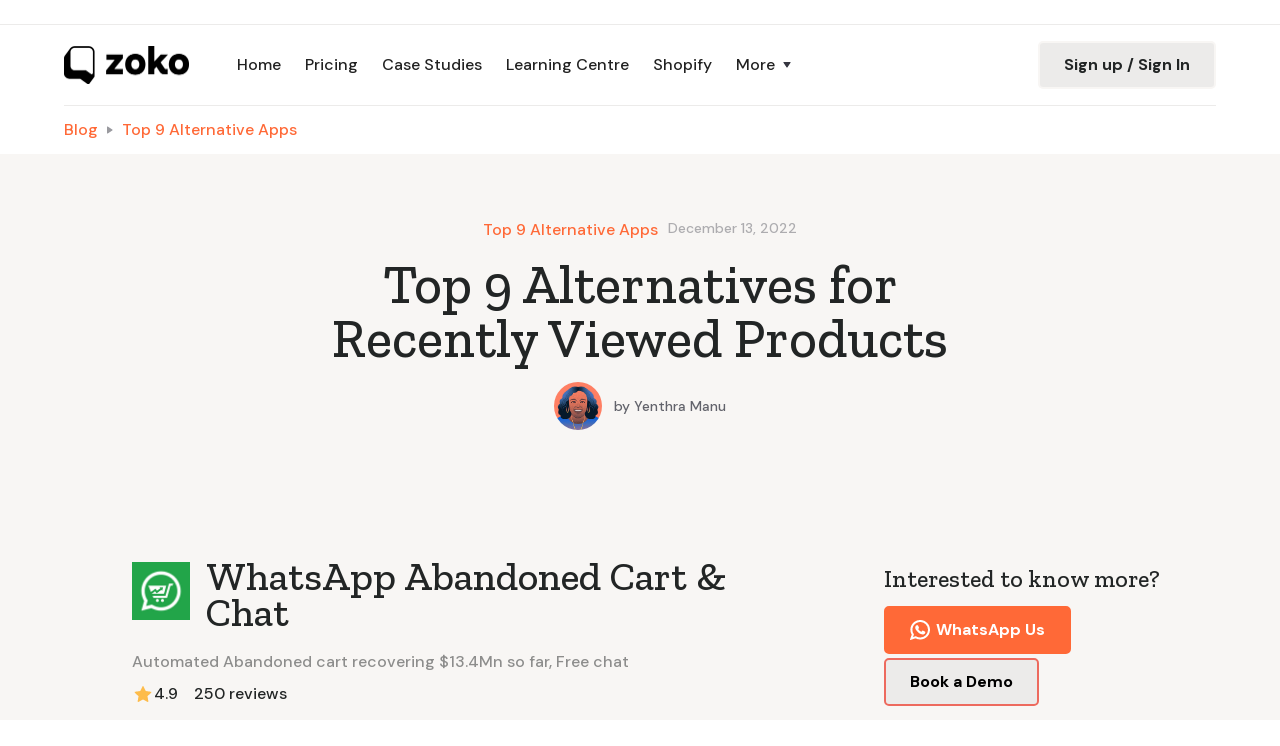

--- FILE ---
content_type: text/html; charset=utf-8
request_url: https://www.zoko.io/post/top-9-alternatives-for-recently-viewed-products
body_size: 24341
content:
<!DOCTYPE html><!-- Last Published: Sat Jan 31 2026 21:00:28 GMT+0000 (Coordinated Universal Time) --><html data-wf-domain="www.zoko.io" data-wf-page="65d30aca53abd250e3ad3f9b" data-wf-site="62c7d8a855813a593f39ae0c" lang="en" data-wf-collection="65d30aca53abd250e3ad3fbe" data-wf-item-slug="top-9-alternatives-for-recently-viewed-products"><head><meta charset="utf-8"/><title>Top 9 Alternatives for Recently Viewed Products</title><meta content="Zoko is an all-in-one system that leverages the WhatsApp API to help you do business, on WhatsApp. Go beyond chatting - reach customers, enable product discovery, collect payments, get feedback - all on WhatsApp." name="description"/><meta content="Top 9 Alternatives for Recently Viewed Products" property="og:title"/><meta content="Zoko is an all-in-one system that leverages the WhatsApp API to help you do business, on WhatsApp. Go beyond chatting - reach customers, enable product discovery, collect payments, get feedback - all on WhatsApp." property="og:description"/><meta content="Top 9 Alternatives for Recently Viewed Products" property="twitter:title"/><meta content="Zoko is an all-in-one system that leverages the WhatsApp API to help you do business, on WhatsApp. Go beyond chatting - reach customers, enable product discovery, collect payments, get feedback - all on WhatsApp." property="twitter:description"/><meta property="og:type" content="website"/><meta content="summary_large_image" name="twitter:card"/><meta content="width=device-width, initial-scale=1" name="viewport"/><meta content="UFDUCmJAonwB-HkvKbH-UXmfWjyLitsx2XrjGfAigBU" name="google-site-verification"/><link href="https://cdn.prod.website-files.com/62c7d8a855813a593f39ae0c/css/zoko-staging.shared.79ca5fab3.min.css" rel="stylesheet" type="text/css" integrity="sha384-ecpfqz1/9leiIyR/Bj9pyzqh6qRU++1m/59qQ2+Gbda43iHVXc4wMMhO71kDc3Vu" crossorigin="anonymous"/><link href="https://fonts.googleapis.com" rel="preconnect"/><link href="https://fonts.gstatic.com" rel="preconnect" crossorigin="anonymous"/><script src="https://ajax.googleapis.com/ajax/libs/webfont/1.6.26/webfont.js" type="text/javascript"></script><script type="text/javascript">WebFont.load({  google: {    families: ["Inconsolata:400,700","Caveat:300,400,500,600,700","DM Sans:300,400,500,600,700","Inter:300,400,500,600,700","Rubik:300,400,500,600,700","Zilla Slab:300,400,500,600,700"]  }});</script><script type="text/javascript">!function(o,c){var n=c.documentElement,t=" w-mod-";n.className+=t+"js",("ontouchstart"in o||o.DocumentTouch&&c instanceof DocumentTouch)&&(n.className+=t+"touch")}(window,document);</script><link href="https://cdn.prod.website-files.com/62c7d8a855813a593f39ae0c/63a19ef454dbb224002bf374_Safeimagekit-resized-imgpng.png" rel="shortcut icon" type="image/x-icon"/><link href="https://cdn.prod.website-files.com/62c7d8a855813a593f39ae0c/6972174b898ba94dc6d5893c_Zoko%20logo.png" rel="apple-touch-icon"/><link href="https://www.zoko.io/post/top-9-alternatives-for-recently-viewed-products" rel="canonical"/><script async="" src="https://www.googletagmanager.com/gtag/js?id=UA-163438678-1"></script><script type="text/javascript">window.dataLayer = window.dataLayer || [];function gtag(){dataLayer.push(arguments);}gtag('js', new Date());gtag('config', 'UA-163438678-1', {'anonymize_ip': false});</script><!-- Start CookieYes Banner (Cookie Consent) --> 
<script id="cookieyes" type="text/javascript" src="https://cdn-cookieyes.com/client_data/156de3704fa9076e4bf16d59/script.js"></script> 
<!-- End CookieYes Banner -->

<!-- Start PostHog (Product Analytics) -->
<script>
    !function(t,e){var o,n,p,r;e.__SV||(window.posthog=e,e._i=[],e.init=function(i,s,a){function g(t,e){var o=e.split(".");2==o.length&&(t=t[o[0]],e=o[1]),t[e]=function(){t.push([e].concat(Array.prototype.slice.call(arguments,0)))}}(p=t.createElement("script")).type="text/javascript",p.async=!0,p.src=s.api_host+"/static/array.js",(r=t.getElementsByTagName("script")[0]).parentNode.insertBefore(p,r);var u=e;for(void 0!==a?u=e[a]=[]:a="posthog",u.people=u.people||[],u.toString=function(t){var e="posthog";return"posthog"!==a&&(e+="."+a),t||(e+=" (stub)"),e},u.people.toString=function(){return u.toString(1)+".people (stub)"},o="capture identify alias people.set people.set_once set_config register register_once unregister opt_out_capturing has_opted_out_capturing opt_in_capturing reset isFeatureEnabled onFeatureFlags getFeatureFlag getFeatureFlagPayload reloadFeatureFlags group updateEarlyAccessFeatureEnrollment getEarlyAccessFeatures getActiveMatchingSurveys getSurveys onSessionId".split(" "),n=0;n<o.length;n++)g(u,o[n]);e._i.push([i,s,a])},e.__SV=1)}(document,window.posthog||[]);
    posthog.init('phc_TfWRbK1TiDmkMCRroVuWFlRNAZXHD4lYs1YujfOoO38',{api_host:'https://app.posthog.com'})
</script>
<!-- End PostHog -->

<!-- Start Google Tag Manager -->
<script>(function(w,d,s,l,i){w[l]=w[l]||[];w[l].push({'gtm.start':
new Date().getTime(),event:'gtm.js'});var f=d.getElementsByTagName(s)[0],
j=d.createElement(s),dl=l!='dataLayer'?'&l='+l:'';j.async=true;j.src=
'https://www.googletagmanager.com/gtm.js?id='+i+dl;f.parentNode.insertBefore(j,f);
})(window,document,'script','dataLayer','GTM-WSPWXBSP');</script>
<!-- End Google Tag Manager -->

<!-- Start Global Styles -->
<style>
body{
  -webkit-font-smoothing: antialiased;
  -moz-osx-font-smoothing: grayscale;
}
</style>

<style>
  .loadingoverlay.justify-content-center {
    display: flex;
  }
</style>
<!-- End Global Styles -->

<!-- Start Microsoft Clarity (Heatmaps & Session Recordings) -->
<script type="text/javascript">
    (function(c,l,a,r,i,t,y){
        c[a]=c[a]||function(){(c[a].q=c[a].q||[]).push(arguments)};
        t=l.createElement(r);t.async=1;t.src="https://www.clarity.ms/tag/"+i;
        y=l.getElementsByTagName(r)[0];y.parentNode.insertBefore(t,y);
    })(window, document, "clarity", "script", "iqwnlbg7lo");
</script>
<!-- End Microsoft Clarity -->

<!-- Start Zoko WhatsApp Widget -->
<script>window["__idWdgt9362__"] = 'f107b4e0-bc12-11ec-8381-42010a0ca028';var script = document.createElement("script");script.src = "https://atlantis.live.zoko.io/scripts/main.js";script.defer = true;document.head.appendChild(script);</script>
<!-- End Zoko WhatsApp Widget --><script src="https://cdn.jsdelivr.net/npm/@flowbase-co/boosters-tab-rotation-webflow@1.2.0/dist/tab-rotation.min.js" type="text/javascript" integrity="sha384-dV839cpQKobhn/9mz/nxayksjDmSGN5bTAj3lTaSbuA/Zj446VEWIpWwK6vWD9Sn" crossorigin="anonymous"></script></head><body><div id="top"></div><div class="utility-bar-1"><div class="wp"><div class="utility-bar-row"><div class="row-2 utility-row-left"></div><div class="row-2 utility-row-right"></div></div></div></div><div itemtype="https://schema.org/SiteNavigationElement" itemscope="itemscope" class="navbar-sticky bg-white"><div class="navigation-container"><div class="wp"><div data-collapse="medium" data-animation="default" data-duration="400" data-easing="ease" data-easing2="ease" role="banner" class="navbar w-nav"><a href="/" class="w-nav-brand"><img src="https://cdn.prod.website-files.com/62c7d8a855813a593f39ae0c/62c7d8a855813ad09c39b08b_Horisontal_Digital_black_small_new.webp" width="125" alt="zoko-logo.png" sizes="125px" title="logo" srcset="https://cdn.prod.website-files.com/62c7d8a855813a593f39ae0c/62c7d8a855813ad09c39b08b_Horisontal_Digital_black_small_new-p-500.png 500w, https://cdn.prod.website-files.com/62c7d8a855813a593f39ae0c/62c7d8a855813ad09c39b08b_Horisontal_Digital_black_small_new.webp 1897w"/></a><nav role="navigation" class="nav-menu-wrapper-3 w-nav-menu"><div class="nav-links nav-links-1"><a href="/" class="nav-link-5 w-nav-link">Home</a><a href="/pricing" class="nav-link-5 w-nav-link">Pricing</a><a href="/case-study" class="nav-link-5 w-nav-link">Case Studies</a><a href="/learning-centre/home" target="_blank" class="nav-link-5 w-nav-link">Learning Centre</a><a href="/whatsapp-plugin-for-shopify" class="nav-link-5 w-nav-link">Shopify</a><div data-delay="0" data-hover="true" class="nav-dropdown w-dropdown"><div class="nav-link-5 w-dropdown-toggle"><div class="row-2 no-wrap"><div>More</div><img alt="" src="https://cdn.prod.website-files.com/5f3cb2a509089bc17f0938a0/5f3cb2a547e54950a100ca73_icon-caret-down.svg" class="dropdown-icon"/></div></div><nav class="dropdown-list-4 w-dropdown-list"><div class="dropdown-menu"><a href="https://docs.zoko.io" target="_blank" class="dropdown-link-2 w-dropdown-link">Developer API</a><a href="/legal" class="dropdown-link-2 w-dropdown-link">Legal</a></div><a href="/learning-centre/pages/home/qr-code-generator-page" class="dropdown-link-2 w-dropdown-link">       QR Code Generator</a></nav></div></div></nav><div class="nav-menu-button-wrapper"><div class="nav-functions"><a href="https://app.live.zoko.io/login" target="_blank" class="button-87 bg-gray-4 gtm-track-signup-signin w-button">Sign up / Sign In</a></div><div class="menu-button-5 w-nav-button"><img alt="" src="https://cdn.prod.website-files.com/5f3cb2a509089bc17f0938a0/5f3cb2a547e54975cb00ca4b_icon-menu.svg" class="menu-icon-5"/><img alt="" src="https://cdn.prod.website-files.com/5f3cb2a509089bc17f0938a0/5f3cb2a547e549271000ca40_icon-x.svg" class="menu-cross-icon"/></div></div></div></div></div></div><div class="breadcrumb-section"><div class="container"><div class="row breadcrumb-row"><a href="/blog" class="blog-posts-breadcrumb-1">Blog</a><img src="https://cdn.prod.website-files.com/62c7d8a855813a593f39ae0c/62c7d8a855813a5e1f39ae51_icon-caret-right.svg" title="arrow" alt="" class="text-muted"/><div class="w-dyn-list"><div role="list" class="w-dyn-items"><div role="listitem" class="w-dyn-item"><a href="/blog-categories/top-9-alternative-apps" class="blog-posts-breadcrumb-2">Top 9 Alternative Apps</a></div></div></div></div></div></div><div class="section"><div class="container"><div class="row row-split-content w-condition-invisible"><div class="content-width-large"><img title="blogs-main-image" alt="Top 9 Alternatives for Recently Viewed Products" src="" class="w-condition-invisible w-dyn-bind-empty"/><div class="blog-post-category-placeholder"><img alt="" src="https://cdn.prod.website-files.com/plugins/Basic/assets/placeholder.60f9b1840c.svg" class="icon-extra-large"/></div></div><div class="c-img-box"><div class="row row-justify-center"><div class="w-dyn-list"><div role="list" class="w-dyn-items"><div role="listitem" class="w-dyn-item"><a href="/blog-categories/top-9-alternative-apps" class="blog-posts-link">Top 9 Alternative Apps</a></div></div></div><div class="text-space-left text-muted">December 13, 2022</div></div><h1 class="h3 blog-post-heading">Top 9 Alternatives for Recently Viewed Products</h1><div class="row row-justify-center"><a href="/team/yenthra-manu-2" class="avatar-with-name w-inline-block"><img alt="" src="https://cdn.prod.website-files.com/62c7d8a855813a2bbe39ae10/632197602ab71dabdd49959e_Yenthra.png" class="avatar avatar-small"/><div class="row text-small text-space-left"><div>by </div><div>Yenthra Manu</div></div></a></div></div></div><div class="section-title-wide no-bottom-space"><div class="c-img-box"><div class="row row-justify-center"><div class="w-dyn-list"><div role="list" class="w-dyn-items"><div role="listitem" class="w-dyn-item"><a href="/blog-categories/top-9-alternative-apps" class="blog-posts-link">Top 9 Alternative Apps</a></div></div></div><div class="text-space-left text-muted">December 13, 2022</div></div><h1 class="margin-top-24">Top 9 Alternatives for Recently Viewed Products</h1><div class="row row-justify-center"><a href="/team/yenthra-manu-2" class="avatar-with-name w-inline-block"><img alt="" src="https://cdn.prod.website-files.com/62c7d8a855813a2bbe39ae10/632197602ab71dabdd49959e_Yenthra.png" class="avatar avatar-small"/><div class="row text-small text-space-left"><div>by </div><div>Yenthra Manu</div></div></a></div></div></div></div></div><div class="section"><div class="wp"><div class="sidebar-layout"><div class="row row-justify-center"><div class="content-width-large"><div class="w-condition-invisible"><div class="rich-text-block w-dyn-bind-empty w-richtext"></div></div><div><div class="w-dyn-list"><div role="list" class="w-dyn-items"><div role="listitem" class="margin-top-80 w-dyn-item"><div class="review-post"><div class="sticky-review"><div class="margin-btm"><img loading="lazy" height="" alt="" src="https://cdn.prod.website-files.com/62c7d8a855813a2bbe39ae10/6334a75885a0207149de2807_CN2aot70lu8CEAE%3D.png" class="review-icon"/><h2 class="title-reviews">WhatsApp Abandoned Cart &amp; Chat</h2></div><p class="text-block-37 no-bottom-space">Automated Abandoned cart recovering $13.4Mn so far, Free chat</p><div class="review-wrapper seperate-sec"><div class="review-wrapper margin-right"><img src="https://cdn.prod.website-files.com/62c7d8a855813a593f39ae0c/63296d0c98dd31bc0dfad321_rating.svg" loading="lazy" width="22" alt="" class="image-15"/><div class="text-block-36">4.9</div></div><div class="review-wrapper"><div class="text-block-36 margin-right">250</div><div class="text-block-36">reviews</div></div></div><p class="paragraph-3 free-para">Free plan available. 14-day free trial. Additional charges may apply.</p><a href="https://apps.shopify.com/whatsapp-abandoned-cart" class="link-9 topics-template">Learn More</a></div><div><div class="rich-text-block-3 blog-post-rich-text w-richtext"><div class="block vc-app-listing-about-section__description">
              <h4>Join the elite group of store owners who have recovered 13.4 Million USD so far using us.</h4><h4>New Integration with Loox!</h4>
<p>Send Review collection messages via WhatsApp and collect more reviews which build even more trust and thereby increase your sales. </p>
<h4>Chat</h4>
<p>With our simple setup, your customers can reach you with a single click from your website. No branding and unnecessary steps for them to reach you. </p>
<h4>Out of hours</h4>
<p>Specify a custom message for customers reaching you when it's out of hours. </p>
<h4>Multiple Agents</h4>
<p>If you have more than one person doing support, you can smartly redirect the chat to different people so that one person doesn't get overloaded.</p>
<h4>Share</h4>
<p>With a simple setup, you can add the share button where your customers can easily share your website with their WhatsApp friends. </p>
<h4>Automated recovery</h4>
<p>We will be able to send the recovery messages automatically without you doing anything. You will be recovering more orders in no time.</p>
<h4>Manual WhatsApp Recovery</h4>
<p>Recover your abandoned carts by reaching them directly with the medium that they use to converse with peers. Setting up happens with a single click.</p>
<h4>Smart SMS Fall Back</h4>
<p>If we can't reach your customer via WhatsApp, we send them an SMS to their mobile number and recover more orders for you :)</p>
<h4>Recovery messages with a single click.</h4>
<p>Recovery messages can be sent with a single click and we provide unlimited templates which you can create and re-use with a single click</p>
<h4>Email alerts for each abandoned cart.</h4>
<p>We send you emails for each abandoned cart so that you can immediately reach your customers. Faster recovery messages are the key and we help you with that.</p>
<h4>CRM</h4>
<p>You can get your customer's details when you chat with your customers on WhatsApp. It gives you the complete details about that customer so that you can help them efficiently. </p>
<h4>Orders CRM</h4>
<p>you can compose order templates for sending order confirmations, ask for a review, etc manually.</p>
<h4>Automated Order Confirmation messages</h4>
<p>send order confirmation messages automatically and keep your customers up to date.</p>
<h4>Automated Order Shipping Alerts</h4>
<p>never let your customers guess where their order is keep them updated via WhatsApp</p>
<h4>Automated COD Order Confirmation</h4>
<p>Eliminate the risk of COD order cancellations, We will automatically send WhatsApp messages with a verification link to customers.</p>

</div></div></div></div></div><div role="listitem" class="margin-top-80 w-dyn-item"><div class="review-post"><div class="sticky-review"><div class="margin-btm"><img loading="lazy" height="" alt="" src="https://cdn.prod.website-files.com/62c7d8a855813a2bbe39ae10/6334a75fd7bf741be4f31867_CInTl7beuvQCEAE%3D.png" class="review-icon"/><h2 class="title-reviews">WhatsApp Business API &amp; more</h2></div><p class="text-block-37 no-bottom-space">Multi-agent chat using a single business phone number &amp; more</p><div class="review-wrapper seperate-sec"><div class="review-wrapper margin-right"><img src="https://cdn.prod.website-files.com/62c7d8a855813a593f39ae0c/63296d0c98dd31bc0dfad321_rating.svg" loading="lazy" width="22" alt="" class="image-15"/><div class="text-block-36">4.9</div></div><div class="review-wrapper"><div class="text-block-36 margin-right">104</div><div class="text-block-36">reviews</div></div></div><p class="paragraph-3 free-para">$4.99/month. Additional charges may apply.</p><a href="https://apps.shopify.com/whatsapp-button-chat" class="link-9 topics-template">Learn More</a></div><div><div class="rich-text-block-3 blog-post-rich-text w-richtext"><div class="block vc-app-listing-about-section__description">
              <h4>About ZOKO WhatsApp Marketing</h4><h4>WhatsApp sales &amp; marketing software for growing stores, like you.</h4>
<p>Zoko is trusted by thousands of growing businesses to manage their WhatsApp Sales, Marketing and Customer Support.</p>

<p>Zoko unlocks WhatsApp as a brand new sales, marketing and support channel that drives ROI for your store. Sync your Shopify store data within minutes and activate default WhatsApp marketing automations like abandoned cart recovery, order notifications, welcome messages, and coupon offers to give your revenue an immediate boost.  Your team will be able to grow your subscriber list and then use your Shopify data to create targeted WhatsApp marketing campaigns to further increase sales!</p>
<h4>Send from your own WhatsApp number</h4>
<p>Stop sending your order confirmations from some other companies’ WhatsApp numbers. Let customers see your brand and number in all store notifications.</p>
<h4>Unlimited agents on 1 WhatsApp number</h4>
<p>No need to juggle several WhatsApp numbers! Zoko helps you get verified, get access to the Official WhatsApp API. </p>
<h4>Automate your WhatsApp marketing:</h4>
<p>Automatically send WhatsApp messages based on customer actions. Follow up on new purchases, abandoned shopping carts, and more Shopify triggers by activating our default automation templates or creating new ones. Increase your WhatsApp engagement by adding videos and photos to each automation.</p>
<h4>Send WhatsApp campaigns and broadcasts</h4>
<p>Easily schedule campaigns for the future and watch new orders roll in! Simply use tags or our superb file import feature to send messages in bulk.</p>
<h4>Track Revenue &amp; ROI (coming soon)</h4>
<p>Go beyond open and click metrics to analyze the revenue your messages are bringing in. Review the performance of all of your WhatsApp messages, campaigns, and store automations. </p>
<h4>Build Your Own Bots</h4>
<p>Zoko has an open API that your engineers can connect to bot building platforms like Google’s Dialogflow, Xenioo and more! You could then do things like building WhatsApp ordering bots that automatically takes orders for you.</p>

</div></div></div></div></div><div role="listitem" class="margin-top-80 w-dyn-item"><div class="review-post"><div class="sticky-review"><div class="margin-btm"><img loading="lazy" height="" alt="" src="https://cdn.prod.website-files.com/62c7d8a855813a2bbe39ae10/6334a75de7dea69cb965ae15_CMHK2bj0lu8CEAE%3D.jpeg" class="review-icon"/><h2 class="title-reviews">WhatsApp Chat + Cart Recovery</h2></div><p class="text-block-37 no-bottom-space">Auto Abandoned Recovery. FREE Chat, FAQ, Tracking &amp; more.</p><div class="review-wrapper seperate-sec"><div class="review-wrapper margin-right"><img src="https://cdn.prod.website-files.com/62c7d8a855813a593f39ae0c/63296d0c98dd31bc0dfad321_rating.svg" loading="lazy" width="22" alt="" class="image-15"/><div class="text-block-36">4.8</div></div><div class="review-wrapper"><div class="text-block-36 margin-right">623</div><div class="text-block-36">reviews</div></div></div><p class="paragraph-3 free-para">Free plan available. 45-day free trial. Additional charges may apply.</p><a href="https://apps.shopify.com/whatsapp-sharing" class="link-9 topics-template">Learn More</a></div><div><div class="rich-text-block-3 blog-post-rich-text w-richtext"><div class="block vc-app-listing-about-section__description">
              <h4>Making few things automated can make your life easier</h4>
<ul>
<li>FAQ, Contact Us, Order Tracking (Where is my order ?), Chat through WhatsApp</li>
<li>Automated WhatsApp Messages for Abandoned Cart, Order Confirm, Fulfillment &amp; COD (Cash On Delivery) Order Confirmation</li>
<li>Manual WhatsApp Messages</li>
</ul>
<h4>All features in one WhatsApp plugin for Shopify stores</h4>
<ul>
<li>WhatsApp Live Chat Support Button with unlimited chats</li>
<li>WhatsApp Share Button</li>
<li>AUTOMATED &amp; Manual Abandoned Cart Recovery</li>
<li>AUTOMATED Order Confirmation &amp; Fulfilment / Tracking notifications</li>
<li>AUTOMATED Send Review Request WhatsApp messages for orders</li>
</ul>
<h4>WhatsApp Live Chat</h4>
<ul>
<li>Customised display options for WhatsApp Chat Button</li>
<li>Choose the WhatsApp icon aka whatsapp logo of your choice</li>
<li>Multiple / Unlimited WhatsApp support contact numbers</li>
<li>Multiple New attractive WhatsApp Chat widgets</li>
<li>Set Availability time - Time setting to display WhatsApp button, Day wise Online / Offline hours</li>
<li>Page wise visibility - Enable / Disable WhatsApp button for Home, Product, Collection, Pages, Article &amp; thank you page.</li>
<li>Callout card / Greeting message notification / beep sound</li>
<li>WhatsApp chat analytics</li>
</ul>
<h4>Chat, FAQs, Contact Us &amp; Track Order Widget</h4>
<ul>
<li>One stop help center for customers</li>
</ul>
<h4>WhatsApp Share</h4>
<ul>
<li>Let your store visitors be your promoters</li>
<li>Customer can share product or page from your store to their WhatsApp contacts.</li>
</ul>
<h4>Abandoned Cart Recovery - Automated &amp; Manual</h4>
<ul>
<li>Pre-configured messages to recover lost sales with Discount codes and checkout URL.</li>
<li>Pre-approved WhatsApp templates for Automated messages.</li>
</ul>
<h4>Order Notifications : Whatsapp Confirmation &amp; Tracking messages - Automated &amp; Manual</h4>
<ul>
<li>Send pre-approved WhatsApp template message for Order Confirmation, Order Fulfilment / Tracking</li>
</ul>
<h4>Multiple Language for Automated WhatsApp Messages</h4>
<ul>
<li>Send pre-approved Automated WhatsApp messages for Abandoned Checkout Recovery, Order Confirmation &amp; Order Fulfilment in English, Portuguese, Spanish, Italian, French, Hebrew, German &amp; Arabic .</li>
<li>For Automated mode, We charge for messages which are sent successfully. No charge for pending or failed messages. </li>
</ul>
<h4>COD Order Confirmation / Verification</h4>
<ul>
<li>Automated WhatsApp message with verification page link will be sent to customer when COD order placed. Verify order via whatsapp.</li>
</ul>
<h4>Trusted by merchants all over the world.</h4>
<ul>
<li>Recovering good amount of sales with Automated Abandoned WhatsApp</li>
</ul>
<h4>NEW / UPDATES</h4>
<ul>
<li>Integration: Loox Reviews, Judge.me, Stamped.io</li>
<li>Send request for ordered product reviews</li>
<li>Preview of Automated Sent WhatsApp and Reply received from customer.</li>
</ul>
<h4>Direct Contact to Customer &amp; recover abandoned cart (Mobile App Available Now)</h4>
<ul>
<li>Send direct WhatsApp or Text message, Call, Email to customer with Abandoned Cart link and / or special offer to complete purchase.</li>
</ul>

</div></div></div></div></div><div role="listitem" class="margin-top-80 w-dyn-item"><div class="review-post"><div class="sticky-review"><div class="margin-btm"><img loading="lazy" height="" alt="" src="https://cdn.prod.website-files.com/62c7d8a855813a2bbe39ae10/6334a754b7b1786bad14cfa2_CJOfj-61_vMCEAE%3D.png" class="review-icon"/><h2 class="title-reviews">WhatsApp Chat Widget</h2></div><p class="text-block-37 no-bottom-space">Chat widget, WhatsApp contact button and customer service</p><div class="review-wrapper seperate-sec"><div class="review-wrapper margin-right"><img src="https://cdn.prod.website-files.com/62c7d8a855813a593f39ae0c/63296d0c98dd31bc0dfad321_rating.svg" loading="lazy" width="22" alt="" class="image-15"/><div class="text-block-36">4.6</div></div><div class="review-wrapper"><div class="text-block-36 margin-right">38</div><div class="text-block-36">reviews</div></div></div><p class="paragraph-3 free-para">Free plan available</p><a href="https://apps.shopify.com/whatsapp-chat-widget" class="link-9 topics-template">Learn More</a></div><div><div class="rich-text-block-3 blog-post-rich-text w-richtext"><div class="block vc-app-listing-about-section__description">
              <h4>WhatsApp Ecommerce Integration: How do you do it?</h4>
<p>WhatsApp makes online interactions instant, easy, and powerful. It helps ecommerce companies overcome the limited physical customer interaction.</p>

<p>By providing WhatsApp chat button on your Shopify store, you allow customers to have a chance to communicate with your brand in the way they want.</p>
<h4>Ecommerce Button</h4>
<p>This app allows you to display ecommerce WhatsApp buttons on all product pages. With this button, shoppers can easily reach your business profile if you're using WhatsApp Business phone number, or chat with your sales team members if you're using their personal WhatsApp phone number.</p>
<h4>Customizable Button</h4>
<p>You can add more than one support agent and sales rep on the product pages. There are options to show customers that the agents are away or online. You can customize buttons with unlimited colors, button shapes, and label message.</p>
<h4>Floating Widget</h4>
<p>Customers can start a conversation anytime using the floating widget as a chat button. By having a WhatsApp-integrated e-commerce store, you can consistently stay in touch with your potential customers, and increase brand recognition.</p>
<h4>Design and Preview</h4>
<p>This app allows you to design your floating widget while seeing its outcome in real life. This widget is more than a single button, it can expand into a list of support members so that customers can pick the most suitable one to chat.</p>
<h4>Customize the click-to-chat button</h4>
<ul>
<li>Text/background color, width, spacing, title, description, etc.</li>
<li>Response time expectation</li>
<li>GDPR compliance notice</li>
<li>Show/hide widget on desktop/mobile</li>
</ul>

</div></div></div></div></div><div role="listitem" class="margin-top-80 w-dyn-item"><div class="review-post"><div class="sticky-review"><div class="margin-btm"><img loading="lazy" height="" alt="" src="https://cdn.prod.website-files.com/62c7d8a855813a2bbe39ae10/6334a76119451d715b23117d_CKvv79j0lu8CEAE%3D.png" class="review-icon"/><h2 class="title-reviews">WhatsApp Chat, Messenger +More</h2></div><p class="text-block-37 no-bottom-space">WhatsApp, Facebook Messenger, Telegram, Viber, Line, Emal Chat</p><div class="review-wrapper seperate-sec"><div class="review-wrapper margin-right"><img src="https://cdn.prod.website-files.com/62c7d8a855813a593f39ae0c/63296d0c98dd31bc0dfad321_rating.svg" loading="lazy" width="22" alt="" class="image-15"/><div class="text-block-36">4.9</div></div><div class="review-wrapper"><div class="text-block-36 margin-right">131</div><div class="text-block-36">reviews</div></div></div><p class="paragraph-3 free-para">Free plan available. Additional charges may apply.</p><a href="https://apps.shopify.com/chaty" class="link-9 topics-template">Learn More</a></div><div><div class="rich-text-block-3 blog-post-rich-text w-richtext"><div class="block vc-app-listing-about-section__description">
              <p>Are you looking for a chat button or a click to call button? Chaty is an all-in-one solution that allows you to display a call widget, Whatsapp button, Facebook Messenger, email button, SMS button, Google Maps, Vkontakte button, Line.me button, Viber button &amp; other chat widgets</p>

<p>Use Chaty to chat with your Shopify store visitors through their favorite channels including Facebook Messenger, WhatsApp, Viber, SMS text, Telegram, TikTok &amp; more.
Display a chat button on your store &amp; let your customers chat with you directly</p>
<h4>Chaty or Live Chat?</h4>
<p>Your customers are already using chat apps like WhatsApp, Facebook Messenger &amp; other popular chat apps. Most of them prefer to chat with you using the apps they already use, which allows them to continue the conversation even after leaving the store.
No external account is required</p>

<ul>
<li>Get more sales &amp; leads</li>
<li>Improve your customer support by providing direct chat channels</li>
<li>Customize the widget &amp; show it on relevant categories, products &amp; pages</li>
</ul>
<h4>Choose From 25 Different Channels</h4>
<ul>
<li>WhatsApp chat</li>
<li>Facebook Messenger</li>
<li>Email</li>
<li>Contact form</li>
<li>SMS</li>
<li>Instagram</li>
<li>Snapchat (Snap)</li>
<li>TikTok</li>
<li>Twitter</li>
<li>LinkedIn</li>
<li>Skype</li>
<li>Vkontakte</li>
<li>Phone (click to call)</li>
<li>Telegram</li>
<li>Line</li>
<li>WeChat</li>
<li>Viber</li>
<li>Waze</li>
<li>Google maps</li>
<li>Link to an external webpage or fire JavaScript to launch live chat apps like Tawk.to, Tidio, Chatra, WhatsHelp (getbutton)</li>
<li>Launch a Poptin pop up</li>
</ul>
<h4>What are you getting with Chaty?</h4>
<ul>
<li>Show any of the 25 chat channels at once (WhatsApp pop up, Messenger, Viber, TikTok etc)</li>
<li>Add a contact form</li>
<li>WhatsApp pop up</li>
<li>Display the widget anywhere on the screen</li>
<li>Show a custom call-to-action message to increase your CTR</li>
<li>Fully customize each chat &amp; contact button. Change the color, on-hover text, upload a custom image for each chat channel</li>
<li>Change the color &amp; the size of your chat widget</li>
<li>Select between pre-set button designs, or upload your own custom chat button design</li>
<li>Show the chat button mobile &amp; desktop, or both!</li>
<li>Display specific channels for mobile &amp; other chat channels for desktop. E.g. show a WhatsApp icon, Viber icon, call now button on mobile &amp; a Facebook Messenger, Telegram, WhatsApp &amp; Email icons on desktop</li>
<li>Google Analytics event if chat buttons are clicked</li>
</ul>
<h4>Chaty Pro Features</h4>
<ul>
<li>Display the chat widget for Shopify stores with more than 500 visitors/month</li>
<li>Create a specific widget for specific pages. For e.g. show chat channels for your cart page &amp; other chat channels for your products’ categories.</li>
<li>Use page targeting to display the chat button on specific products, categories, etc</li>
<li>Available days, hours &amp; Date scheduling</li>
<li>WhatsApp merge tags</li>
</ul>
<h4>Chaty is GDPR Complaint</h4>
<p>We don't store any data about your store’s visitors. Chaty will forward your visitors to other chat providers without storing data</p>

</div></div></div></div></div><div role="listitem" class="margin-top-80 w-dyn-item"><div class="review-post"><div class="sticky-review"><div class="margin-btm"><img loading="lazy" height="" alt="" src="https://cdn.prod.website-files.com/62c7d8a855813a2bbe39ae10/6334a75a96986e096d20ad9f_CKGF4Mj0lu8CEAE%3D.png" class="review-icon"/><h2 class="title-reviews">WhatsApp Chat, Telegram &amp; MORE</h2></div><p class="text-block-37 no-bottom-space">WhatsApp, Telegram, Facebook Messenger, Twitter, Email &amp; Chat…</p><div class="review-wrapper seperate-sec"><div class="review-wrapper margin-right"><img src="https://cdn.prod.website-files.com/62c7d8a855813a593f39ae0c/63296d0c98dd31bc0dfad321_rating.svg" loading="lazy" width="22" alt="" class="image-15"/><div class="text-block-36">4.7</div></div><div class="review-wrapper"><div class="text-block-36 margin-right">327</div><div class="text-block-36">reviews</div></div></div><p class="paragraph-3 free-para">Price: Free</p><a href="https://apps.shopify.com/whatsapp-chat-share" class="link-9 topics-template">Learn More</a></div><div><div class="rich-text-block-3 blog-post-rich-text w-richtext"><div class="block vc-app-listing-about-section__description">
              <h4>The easiest way for your visitors to get in touch with you</h4>
<p>WhatsApp Chat and Share is the most effortless and native way of communication for your visitors. Let people send you their questions and allow you to embed a well-used and popular messenger on your website and establish an easy communication tool for your clients. You will be able to stay in touch with your audience anytime and anywhere, answering from any device. Users will receive notifications about new messages right on the web page for uninterrupted chatting.</p>
<h4>Increase sales through live consultations</h4>
<p>WhatsApp Chat and Share can be used strategically to increase sales on your website. Involve more users into chatting and convince people to buy through offering, consulting, and helping to choose between the offers. We also offer two variants of position and options to choose the device of visitors for which the chat will appear.</p>
<h4>Change the interface. Get the chat you need</h4>
<p>Whatever context your client communication may take: consultations about your products, help in order placing, booking, technical support - it all can be communicated through a chat window. Just change the interface features: choose your icon, add a caption, state reply time, create a welcome message, and more. A simple transformation will make it suit your business perfectly!</p>
<h4>Choose From 20 Different Channels</h4>
<ul>
<li>WhatsApp</li>
<li>Telegram</li>
<li>Facebook Messenger</li>
<li>Twitter DM</li>
<li>Phone</li>
<li>SMS</li>
<li>Email</li>
<li>Gmail</li>
<li>LINE</li>
<li>Skype</li>
<li>Viber</li>
<li>Zalo</li>
<li>Facebook</li>
<li>Twitter</li>
<li>Instagram</li>
<li>Snapchat</li>
<li>LinkedIn</li>
<li>Vkontakte</li>
<li>Waze</li>
<li>Tiktok</li>
<li>YouTube</li>
<li>Vimeo</li>
<li>Custom link</li>
</ul>

</div></div></div></div></div><div role="listitem" class="margin-top-80 w-dyn-item"><div class="review-post"><div class="sticky-review"><div class="margin-btm"><img loading="lazy" height="" alt="" src="https://cdn.prod.website-files.com/62c7d8a855813a2bbe39ae10/6334a751d154e44afad019ea_CJLhwZaChPcCEAE%3D.jpeg" class="review-icon"/><h2 class="title-reviews">WhatsApp Sales Channel</h2></div><p class="text-block-37 no-bottom-space">Sync products to WA &amp; bulk-send + convert WA carts to orders</p><div class="review-wrapper seperate-sec"><div class="review-wrapper margin-right"><img src="https://cdn.prod.website-files.com/62c7d8a855813a593f39ae0c/63296d0c98dd31bc0dfad321_rating.svg" loading="lazy" width="22" alt="" class="image-15"/><div class="text-block-36">4.9</div></div><div class="review-wrapper"><div class="text-block-36 margin-right">70</div><div class="text-block-36">reviews</div></div></div><p class="paragraph-3 free-para">Free plan available. 14-day free trial. Additional charges may apply.</p><a href="https://apps.shopify.com/whatsapp-sales-channel" class="link-9 topics-template">Learn More</a></div><div><div class="rich-text-block-3 blog-post-rich-text w-richtext"><div class="block vc-app-listing-about-section__description">
              <p>Establish WhatsApp Chat as a strong Sales Channel for your products, via Interakt. </p>
<h4>To get started with Interakt:</h4>
<ol>
<li>Install Interakt’s Sales Channel app on your store.</li>
<li>Create an Interakt account. </li>
<li>Link your FB Business Manager and WhatsApp API account to Interakt</li>
<li>Verify the WhatsApp number you want to link to Interakt</li>
<li>Fill Business Address &amp; Compliance Info </li>
</ol>

<p>and you're ready to sell on WhatsApp!</p>
<h4>Auto-sync products to WhatsApp:</h4>
<p>Your products and collections will sync automatically to a Facebook Catalog which will be connected to your WhatsApp API account. Any changes in products on your store will automatically sync to WhatsApp.</p>
<h4>Send Product Catalogs at scale:</h4>
<p>Via Interakt, you can send WhatsApp Multiproduct Messages to customers at scale. Use Interakt’s campaigns to send products to thousands of customers. Use Interakt’s auto replies to send a list of your product collections whenever a customer messages you on WhatsApp Chat!</p>
<h4>Convert WhatsApp Carts into final orders:</h4>
<p>After seeing your products, when a customer sends you a WhatsApp cart, auto-send your website cart link, pre-filled with the same products! Your customer can then place the order in your store. </p>

<p>Skyrocket your store sales via Interakt’s WhatsApp Sales Channel!</p>
<h4>TOTAL MONTHLY BILLING = 1 + 2</h4>
<p>1- Subscription Charges based on your plan(Starter/Growth/Advanced)</p>

<p>2- Country-wise Conversation Charges(User/Business initiated) These include charges for WhatsApp actuals</p>
<h4>All plans include up to 1000 free conversations a month</h4>
<p>a) Starter Plan: $0.0042 USD for User initiated conversations and 0.0068 USD for Business initiated conversations.</p>

<p>b) Growth Plan: $0.0041 USD for User initiated conversations and 0.0067 USD for Business initiated conversations.</p>

<p>c) Advanced Plan: $0.0040 USD for User initiated conversations and 0.0066 USD for Business initiated conversations.</p>

<p>Above business-initiated and user initiated-rates valid when destination number is Indian. For other countries refer to our website's pricing page</p>

</div></div></div></div></div><div role="listitem" class="margin-top-80 w-dyn-item"><div class="review-post"><div class="sticky-review"><div class="margin-btm"><img loading="lazy" height="" alt="" src="https://cdn.prod.website-files.com/62c7d8a855813a2bbe39ae10/6334a75785a020de2bde264a_CJiKqd_0lu8CEAE%3D.png" class="review-icon"/><h2 class="title-reviews">WhatsApp app by SuperLemon</h2></div><p class="text-block-37 no-bottom-space">Abandoned Cart, WhatsApp Chat &amp; Share, WhatsApp Campaigns</p><div class="review-wrapper seperate-sec"><div class="review-wrapper margin-right"><img src="https://cdn.prod.website-files.com/62c7d8a855813a593f39ae0c/63296d0c98dd31bc0dfad321_rating.svg" loading="lazy" width="22" alt="" class="image-15"/><div class="text-block-36">4.4</div></div><div class="review-wrapper"><div class="text-block-36 margin-right">1161</div><div class="text-block-36">reviews</div></div></div><p class="paragraph-3 free-para">Free plan available. 7-day free trial.</p><a href="https://apps.shopify.com/whatsapp-chat-button" class="link-9 topics-template">Learn More</a></div><div><div class="rich-text-block-3 blog-post-rich-text w-richtext"><div class="block vc-app-listing-about-section__description">
              <h4>All-in-one WhatsApp plugin for Shopify stores</h4>
<ul>
<li>WhatsApp Live Chat &amp; Share button</li>
<li>Manual WhatsApp messages and Order tracking using Chrome extension which is integrated with web.whatsapp</li>
<li> Automated WhatsApp message templates - Abandoned cart recovery, Order confirmation, Order shipment, Cash on Delivery (COD) order confirmation
*Custom WhatsApp templates &amp; WhatsApp Campaigns </li>
</ul>

<p>Favoured by merchants that wish to send automated &amp; manual abandoned cart recovery, order confirmation, order tracking, delivery updates and other WhatsApp notifications.</p>
<h4>WhatsApp Chat + Share Button</h4>
<ul>
<li>Supports multiple WhatsApp numbers</li>
<li>Customizable chat button with CTA, display position etc.</li>
<li>50+ premium Chat &amp; Share button designs</li>
<li>No code added to your store theme</li>
</ul>

<p>Please note: WhatsApp mobile app is required by merchant and customer to use the chat functionality.</p>
<h4>Automated WhatsApp message templates</h4>
<ul>
<li>Abandoned Cart Recovery</li>
<li>Order Confirmation</li>
<li>Order Shipment with tracking URL</li>
<li>Cash on Delivery (COD) order verification &amp; confirmation</li>
</ul>
<h4>About Automated WhatsApp messages</h4>
<ul>
<li>Automated messages are sent using our WhatsApp Business API-approved number</li>
<li>Message templates are pre-approved by WhatsApp and available in 11 languages: English, Portuguese, Spanish, Italian, German, French, Indonesian Bahasa, Arabic, Turkish, Hebrew, Dutch</li>
</ul>
<h4>Manual WhatsApp messages</h4>
<ul>
<li>Create your own message templates</li>
<li>Send messages manually in one click from your WhatsApp account using the Chrome extension via web.whatsapp</li>
<li>No extra cost for manual messages</li>
<li>WhatsApp Marketing CRM</li>
</ul>
<h4>Custom message templates</h4>
<ul>
<li>Create your custom messages personalized to each of your customers</li>
<li>Send order updates, delivery information, issue resolution, payment updates to your customers even before they ask</li>
</ul>
<h4>Broadcast bulk messages</h4>
<ul>
<li>Send promotional WhatsApp marketing messages in bulk and personalized messages with defined segments to drive more conversions</li>
<li>Send promotional messages including product releases, discount offers, newsletters,  product-related insights, and more</li>
</ul>
<h4>Countries where WhatsApp is popular</h4>
<p>Brazil, India, Mexico, Spain, Colombia, Italy, United Kingdom, South Africa, United States, Nigeria, Germany, France, Canada, Pakistan, Indonesia, Hong Kong, Netherlands, Costa Rica ++</p>
<h4>Why should your Shopify store have WhatsApp Chat?</h4>
<p>Most website visitors leave without purchasing because they can't</p>

<ol>
<li>find the product they want</li>
<li>get quick answers to their questions</li>
</ol>

<p>Talk to your customers directly and answer all their queries using WhatsApp. You can continue talking to them even after they leave your website!</p>
<h4>Setup in less than 30 seconds</h4>
<p>Your life as a store owner is already busy. That's why our app is super simple to setup: enter your phone number and click on ENABLE!</p>

</div></div></div></div></div><div role="listitem" class="margin-top-80 w-dyn-item"><div class="review-post"><div class="sticky-review"><div class="margin-btm"><img loading="lazy" height="" alt="" src="https://cdn.prod.website-files.com/62c7d8a855813a2bbe39ae10/6334a75baed3c8c43ac8c9ff_CMH9lKv0lu8CEAE%3D.png" class="review-icon"/><h2 class="title-reviews">Whatsapp Chat + Abandoned Cart</h2></div><p class="text-block-37 no-bottom-space">WhatsApp Chat, Auto Abandoned Cart, FB Messenger, Reviews, FAQ</p><div class="review-wrapper seperate-sec"><div class="review-wrapper margin-right"><img src="https://cdn.prod.website-files.com/62c7d8a855813a593f39ae0c/63296d0c98dd31bc0dfad321_rating.svg" loading="lazy" width="22" alt="" class="image-15"/><div class="text-block-36">4.6</div></div><div class="review-wrapper"><div class="text-block-36 margin-right">3628</div><div class="text-block-36">reviews</div></div></div><p class="paragraph-3 free-para">Free to install. Additional charges may apply.</p><a href="https://apps.shopify.com/whatsapp-chat-for-support" class="link-9 topics-template">Learn More</a></div><div><div class="rich-text-block-3 blog-post-rich-text w-richtext"><div class="block vc-app-listing-about-section__description">
              <h4>Whatsapp Chat, Share &amp; Marketing Automation</h4><h4>Chat Widget</h4>
<p>One click installation of chat widget in site. Post installation, give your number and save and you are ready to communicate with your customers. They will contact in WhatsApp number given. There are many configuration available for advance customers, you can link Facebook messenger, Instagram as secondary button or can merge many into one chat.</p>
<h4>Multiple operator &amp; Styles</h4>
<p>Choose from 7 built in styles of chat as well as add as many operator you want. You can add share button in you site as well.</p>
<h4>BOT for Automated reply</h4>
<p>Answer Order status instantly through chat</p>
<h4>Promotional WhatsApp Messages</h4>
<p>WhatsApp now allows promotional messages so you can send promotional WhatsApp messages with image to your all customer. Like SMS there is no limitations of 160 character in WhatsApp plus image , video, pdf can be added. </p>
<h4>How It Works?</h4>
<p>As soon as they click on the button, their WhatsApp will open and they will be able to chat with you. can be used as alternative of several live chat app
Talk to your customers directly and answer all their queries using WhatsApp. You can continue talking to them even after they leave your website via WhatsApp.</p>
<h4>Features</h4>
<ul>
<li>DISPLAY ON DESKTOP/ MOBILE (Switch on/ Switch off as per your convenience)</li>
<li>WHATSAPP NUMBER</li>
<li>CTA</li>
<li>WHATSAPP MESSAGE</li>
<li>WHATSAPP SHARE BUTTON</li>
<li>BUTTON PLACEMENT</li>
<li>BUTTON BACKGROUND COLOR</li>
<li>BUTTON TEXT COLOR</li>
<li>BUTTON TEXT SIZE</li>
<li>MULTIPLE WHATSAPP AGENTS</li>
<li>UNLIMITED NUMBER OF WHATSAPP CHAT: There is no limit on number of WhatsApp chats.</li>
<li>WHATSAPP ANALYTICS: You can see how many times your WhatsApp number has been clicked.</li>
<li>PRIORITY CUSTOMER SUPPORT</li>
<li>App Support</li>
</ul>
<h4>Order Automation</h4>
<ul>
<li>Automated Abandoned Cart recovery through whatsapp, sms and email</li>
<li> Order Confirmation</li>
<li>Review Collection</li>
<li>Send Tracking Updates through whatsapp </li>
<li>Cash on delivery Updates</li>
<li>Manual abandoned cart recovery</li>
</ul>
<h4>Marketing Automation</h4>
<ul>
<li>Email your customer about offers, discount periodically</li>
<li>SMS for marketing purpose
# BOT for Automated reply
Facebook Messenger +, Chat BOT for Automated reply, Order Confirmation through whatsapp, Tracking Updates to customers whatsapp, Collect reviews, Cash on delivery confirmation, Email, SMS, Whatsapp automated cart recovery</li>
</ul>
<h4>FAQ</h4>
<p>Solve customer queries faster than ever. by adding FAQ, many questions can be solved instantly </p>

<p>Connect directly with your customers with on your store. Live Chat with them directly, provide support/coupons.</p>

<p>The major advantage is that if a customer starts the Live Chat with you and leaves your website without purchasing anything, you can still communicate with them and convert that lead to a sale.</p>

</div></div></div></div></div></div></div></div><div class="article-tags-wrapper"><div class="tags-horizontal-wrapper blog-posts"><div class="text-space-right">Tags:</div><div class="w-dyn-list"><div role="list" class="tags-horizontal blog-posts w-dyn-items"><div role="listitem" class="collection-item-4 w-dyn-item"><a href="/tags/shopify-apps" class="tag-link w-inline-block"><div class="badge"><div class="badge-bg badge-bg-link bg-primary-1 blog-posts"></div><div class="badge-text text-primary-1 blog-posts">Shopify Apps</div></div></a></div></div></div></div></div></div></div><div id="w-node-aff0b432-3b05-8f0e-d59d-1c7efdffceef-e3ad3f9b" class="sidebar blog-post-sidebar"><div class="html-embed-3 w-embed"><style>
/* width */
.blog-sidebar-scroll::-webkit-scrollbar {
  width: 5px;
}
.blog-post-sidebar::-webkit-scrollbar{
	display: none;
}

/* Track */
.blog-sidebar-scroll::-webkit-scrollbar-track {
  background: #f1f1f1;
}

/* Handle */
.blog-sidebar-scroll::-webkit-scrollbar-thumb {
  background: #ff6937;
  border-radius: 10px;
}


</style></div><div class="widget mobile-centered seperator"><h5 class="widget-heading btm-16">Interested to know more?<br/></h5><div class="flex-wrapper"><a href="https://api.whatsapp.com/send/?phone=919586538447&amp;text=I+would+like+to+know+more+about+ZOKO" target="_blank" class="button-69 blog-listing gtm-track-whatsapp-cta w-inline-block"><img src="https://cdn.prod.website-files.com/62c7d8a855813a593f39ae0c/632991abc6694e09eeca8aed_whatsapp%20(1).svg" loading="lazy" alt="whatsapp logo" class="icon-20 gtm-track-whatsapp-cta"/><div class="gtm-track-whatsapp-cta">WhatsApp Us</div></a><a href="https://calendly.com/zoko-demo/demo?utm_source=zoko-blog" target="_blank" class="button-whatsapp-web-2 book-a-demo gtm-track-book-demo w-button">Book a Demo</a></div></div><div class="widget seperator"><h5 class="widget-heading">Case Studies</h5><div class="blog-sidebar-scroll height-250 w-dyn-list"><div role="list" class="grid-rows w-dyn-items"><div role="listitem" class="w-dyn-item"><a href="/case-studies/giva" class="blog-post-side hover-state w-inline-block"><img src="https://cdn.prod.website-files.com/62c7d8a855813a2bbe39ae10/62ff540d28fc3ca53139d17d_GIVA.svg" loading="lazy" alt="" class="image-20 contain-icon"/><img src="" loading="lazy" alt="" class="image-20 contain-icon w-condition-invisible w-dyn-bind-empty"/><div>GIVA used COD Confirmation flow to avoids hundreds of daily calls to confirm COD Orders</div></a></div><div role="listitem" class="w-dyn-item"><a href="/case-studies/flexnest" class="blog-post-side hover-state w-inline-block"><img src="https://cdn.prod.website-files.com/62c7d8a855813a2bbe39ae10/62ff53d8f6bfe951ced821a0_Flexnest.svg" loading="lazy" alt="" class="image-20 contain-icon"/><img src="" loading="lazy" alt="" class="image-20 contain-icon w-condition-invisible w-dyn-bind-empty"/><div>Flexnest Recovered 1 in 3 abandoned carts using Abandoned Cart Recovery Flow</div></a></div><div role="listitem" class="w-dyn-item"><a href="/case-studies/mother-sparsh" class="blog-post-side hover-state w-inline-block"><img src="https://cdn.prod.website-files.com/62c7d8a855813a2bbe39ae10/62ff53ee2d83a08f644ba547_Mothersparsh.svg" loading="lazy" alt="" class="image-20 contain-icon"/><img src="" loading="lazy" alt="" class="image-20 contain-icon w-condition-invisible w-dyn-bind-empty"/><div>Why Mother Sparsh moved their marketing from Emails to WhatsApp</div></a></div><div role="listitem" class="w-dyn-item"><a href="/case-studies/purplle" class="blog-post-side hover-state w-inline-block"><img src="https://cdn.prod.website-files.com/62c7d8a855813a2bbe39ae10/62ff54025599abd709c504b5_Purplle.svg" loading="lazy" alt="" class="image-20 contain-icon"/><img src="" loading="lazy" alt="" class="image-20 contain-icon w-condition-invisible w-dyn-bind-empty"/><div>How 100+ Purplle agents manage more than 5 Million customer chats using Zoko</div></a></div><div role="listitem" class="w-dyn-item"><a href="/case-studies/zavatty" class="blog-post-side hover-state w-inline-block"><img src="https://cdn.prod.website-files.com/62c7d8a855813a2bbe39ae10/62ff53f8769a720b70c7e0ac_Zavatty.svg" loading="lazy" alt="" class="image-20 contain-icon"/><img src="" loading="lazy" alt="" class="image-20 contain-icon w-condition-invisible w-dyn-bind-empty"/><div>Zavatty collected 3X more reviews by collecting ratings and reviews on WhatsApp</div></a></div><div role="listitem" class="w-dyn-item"><a href="/case-studies/born-primitive" class="blog-post-side hover-state w-inline-block"><img src="https://cdn.prod.website-files.com/62c7d8a855813a2bbe39ae10/62ff53cd5552a6481395b444_Born%20primitive.svg" loading="lazy" alt="" class="image-20 contain-icon"/><img src="" loading="lazy" alt="" class="image-20 contain-icon w-condition-invisible w-dyn-bind-empty"/><div>How Born Primitive uses WhatsApp Broadcast to take its products to its customers</div></a></div><div role="listitem" class="w-dyn-item"><a href="/case-studies/preggy-plus" class="blog-post-side hover-state w-inline-block"><img src="https://cdn.prod.website-files.com/62c7d8a855813a2bbe39ae10/62ff53e3b76f9b2217bcd63c_Preggy%20plus.svg" loading="lazy" alt="" class="image-20 contain-icon"/><img src="" loading="lazy" alt="" class="image-20 contain-icon w-condition-invisible w-dyn-bind-empty"/><div>Preggy Plus used the cart recovery flow to convert the cash left on table with abandoned carts</div></a></div><div role="listitem" class="w-dyn-item"><a href="/case-studies/cuidamimascota" class="blog-post-side hover-state w-inline-block"><img src="https://cdn.prod.website-files.com/62c7d8a855813a2bbe39ae10/62ff54885552a68dfe95c730_Cuidamimascota.svg" loading="lazy" alt="" class="image-20 contain-icon"/><img src="" loading="lazy" alt="" class="image-20 contain-icon w-condition-invisible w-dyn-bind-empty"/><div>CuidaMiMascota used WhatsApp to connect petsitters effectively with pet owners</div></a></div></div></div></div><div class="widget seperator last-sep"><h5 class="widget-heading">Featured Posts</h5><div class="blog-sidebar-scroll height-400 w-dyn-list"><div role="list" class="grid-rows grid-rows-compact w-dyn-items"><div role="listitem" class="collection-item-2 w-dyn-item"><a href="/post/drive-sales-with-whatsapp-catalog-integration-heres-how" class="blog-post-side hover-state w-inline-block"><img src="https://cdn.prod.website-files.com/62c7d8a855813a2bbe39ae10/6765ed7b10a4ea65b39e3d05_ChatBubble_Sales.jpg" loading="lazy" alt="" sizes="100vw" srcset="https://cdn.prod.website-files.com/62c7d8a855813a2bbe39ae10/6765ed7b10a4ea65b39e3d05_ChatBubble_Sales-p-500.jpg 500w, https://cdn.prod.website-files.com/62c7d8a855813a2bbe39ae10/6765ed7b10a4ea65b39e3d05_ChatBubble_Sales-p-800.jpg 800w, https://cdn.prod.website-files.com/62c7d8a855813a2bbe39ae10/6765ed7b10a4ea65b39e3d05_ChatBubble_Sales-p-1080.jpg 1080w, https://cdn.prod.website-files.com/62c7d8a855813a2bbe39ae10/6765ed7b10a4ea65b39e3d05_ChatBubble_Sales-p-1600.jpg 1600w, https://cdn.prod.website-files.com/62c7d8a855813a2bbe39ae10/6765ed7b10a4ea65b39e3d05_ChatBubble_Sales-p-2000.jpg 2000w, https://cdn.prod.website-files.com/62c7d8a855813a2bbe39ae10/6765ed7b10a4ea65b39e3d05_ChatBubble_Sales.jpg 2464w" class="image-20"/><div>Drive Sales with WhatsApp Catalog Integration: Here&#x27;s How</div></a></div><div role="listitem" class="collection-item-2 w-dyn-item"><a href="/post/enhance-customer-support-with-ai-powered-whatsapp-solutions" class="blog-post-side hover-state w-inline-block"><img src="https://cdn.prod.website-files.com/62c7d8a855813a2bbe39ae10/6765eb2730a8da542274105e_AI_Chatbot.jpg" loading="lazy" alt="" sizes="100vw" srcset="https://cdn.prod.website-files.com/62c7d8a855813a2bbe39ae10/6765eb2730a8da542274105e_AI_Chatbot-p-500.jpg 500w, https://cdn.prod.website-files.com/62c7d8a855813a2bbe39ae10/6765eb2730a8da542274105e_AI_Chatbot-p-800.jpg 800w, https://cdn.prod.website-files.com/62c7d8a855813a2bbe39ae10/6765eb2730a8da542274105e_AI_Chatbot-p-1080.jpg 1080w, https://cdn.prod.website-files.com/62c7d8a855813a2bbe39ae10/6765eb2730a8da542274105e_AI_Chatbot-p-1600.jpg 1600w, https://cdn.prod.website-files.com/62c7d8a855813a2bbe39ae10/6765eb2730a8da542274105e_AI_Chatbot-p-2000.jpg 2000w, https://cdn.prod.website-files.com/62c7d8a855813a2bbe39ae10/6765eb2730a8da542274105e_AI_Chatbot.jpg 2464w" class="image-20"/><div>Enhance Customer Support with AI-Powered WhatsApp Solutions</div></a></div><div role="listitem" class="collection-item-2 w-dyn-item"><a href="/post/get-verified-how-to-obtain-the-whatsapp-blue-tick-for-your-business" class="blog-post-side hover-state w-inline-block"><img src="https://cdn.prod.website-files.com/62c7d8a855813a2bbe39ae10/6764f2781e5e92375a6ee198_Chat_Bubbles_Checkmark.jpg" loading="lazy" alt="" sizes="100vw" srcset="https://cdn.prod.website-files.com/62c7d8a855813a2bbe39ae10/6764f2781e5e92375a6ee198_Chat_Bubbles_Checkmark-p-500.jpg 500w, https://cdn.prod.website-files.com/62c7d8a855813a2bbe39ae10/6764f2781e5e92375a6ee198_Chat_Bubbles_Checkmark-p-800.jpg 800w, https://cdn.prod.website-files.com/62c7d8a855813a2bbe39ae10/6764f2781e5e92375a6ee198_Chat_Bubbles_Checkmark-p-1080.jpg 1080w, https://cdn.prod.website-files.com/62c7d8a855813a2bbe39ae10/6764f2781e5e92375a6ee198_Chat_Bubbles_Checkmark-p-1600.jpg 1600w, https://cdn.prod.website-files.com/62c7d8a855813a2bbe39ae10/6764f2781e5e92375a6ee198_Chat_Bubbles_Checkmark-p-2000.jpg 2000w, https://cdn.prod.website-files.com/62c7d8a855813a2bbe39ae10/6764f2781e5e92375a6ee198_Chat_Bubbles_Checkmark.jpg 2464w" class="image-20"/><div>Get Verified: How to Obtain the WhatsApp Blue Tick for Your Business</div></a></div><div role="listitem" class="collection-item-2 w-dyn-item"><a href="/post/5-ways-whatsapp-workflow-automation-boosts-your-stores-performance" class="blog-post-side hover-state w-inline-block"><img src="https://cdn.prod.website-files.com/62c7d8a855813a2bbe39ae10/675ccceef9065cfdfc8ba839_z3.jpg" loading="lazy" alt="" sizes="100vw" srcset="https://cdn.prod.website-files.com/62c7d8a855813a2bbe39ae10/675ccceef9065cfdfc8ba839_z3-p-500.jpg 500w, https://cdn.prod.website-files.com/62c7d8a855813a2bbe39ae10/675ccceef9065cfdfc8ba839_z3-p-800.jpg 800w, https://cdn.prod.website-files.com/62c7d8a855813a2bbe39ae10/675ccceef9065cfdfc8ba839_z3-p-1080.jpg 1080w, https://cdn.prod.website-files.com/62c7d8a855813a2bbe39ae10/675ccceef9065cfdfc8ba839_z3.jpg 1600w" class="image-20"/><div>5 Ways WhatsApp Workflow Automation Boosts Your Store&#x27;s Performance</div></a></div><div role="listitem" class="collection-item-2 w-dyn-item"><a href="/post/top-7-whatsapp-crm-tools-for-small-businesses-in-2025" class="blog-post-side hover-state w-inline-block"><img src="https://cdn.prod.website-files.com/62c7d8a855813a2bbe39ae10/675cca9e32aa0efd9a7270be_z2.jpg" loading="lazy" alt="" sizes="100vw" srcset="https://cdn.prod.website-files.com/62c7d8a855813a2bbe39ae10/675cca9e32aa0efd9a7270be_z2-p-500.jpg 500w, https://cdn.prod.website-files.com/62c7d8a855813a2bbe39ae10/675cca9e32aa0efd9a7270be_z2-p-800.jpg 800w, https://cdn.prod.website-files.com/62c7d8a855813a2bbe39ae10/675cca9e32aa0efd9a7270be_z2-p-1080.jpg 1080w, https://cdn.prod.website-files.com/62c7d8a855813a2bbe39ae10/675cca9e32aa0efd9a7270be_z2.jpg 1600w" class="image-20"/><div>Top 7 WhatsApp CRM Tools for Small Businesses in 2025</div></a></div><div role="listitem" class="collection-item-2 w-dyn-item"><a href="/post/whatsapp-bulk-messaging-a-complete-guide-for-e-commerce-success" class="blog-post-side hover-state w-inline-block"><img src="https://cdn.prod.website-files.com/62c7d8a855813a2bbe39ae10/675cc0dbd390cba50434d258_z1.jpg" loading="lazy" alt="" sizes="100vw" srcset="https://cdn.prod.website-files.com/62c7d8a855813a2bbe39ae10/675cc0dbd390cba50434d258_z1-p-500.jpg 500w, https://cdn.prod.website-files.com/62c7d8a855813a2bbe39ae10/675cc0dbd390cba50434d258_z1-p-800.jpg 800w, https://cdn.prod.website-files.com/62c7d8a855813a2bbe39ae10/675cc0dbd390cba50434d258_z1-p-1080.jpg 1080w, https://cdn.prod.website-files.com/62c7d8a855813a2bbe39ae10/675cc0dbd390cba50434d258_z1.jpg 1600w" class="image-20"/><div>WhatsApp Bulk Messaging: A Complete Guide for E-commerce Success</div></a></div><div role="listitem" class="collection-item-2 w-dyn-item"><a href="/post/step-by-step-guide-to-recovering-abandoned-carts-on-whatsapp" class="blog-post-side hover-state w-inline-block"><img src="https://cdn.prod.website-files.com/62c7d8a855813a2bbe39ae10/67537636def72f1b7c0ccee3_pexels-imperioame-13359833.jpg" loading="lazy" alt="" sizes="100vw" srcset="https://cdn.prod.website-files.com/62c7d8a855813a2bbe39ae10/67537636def72f1b7c0ccee3_pexels-imperioame-13359833-p-500.jpg 500w, https://cdn.prod.website-files.com/62c7d8a855813a2bbe39ae10/67537636def72f1b7c0ccee3_pexels-imperioame-13359833-p-800.jpg 800w, https://cdn.prod.website-files.com/62c7d8a855813a2bbe39ae10/67537636def72f1b7c0ccee3_pexels-imperioame-13359833-p-1080.jpg 1080w, https://cdn.prod.website-files.com/62c7d8a855813a2bbe39ae10/67537636def72f1b7c0ccee3_pexels-imperioame-13359833-p-1600.jpg 1600w, https://cdn.prod.website-files.com/62c7d8a855813a2bbe39ae10/67537636def72f1b7c0ccee3_pexels-imperioame-13359833.jpg 1920w" class="image-20"/><div>Step-by-Step Guide to Recovering Abandoned Carts on WhatsApp</div></a></div><div role="listitem" class="collection-item-2 w-dyn-item"><a href="/post/step-by-step-guide-to-integrating-whatsapp-with-shopify" class="blog-post-side hover-state w-inline-block"><img src="https://cdn.prod.website-files.com/62c7d8a855813a2bbe39ae10/67536c95954b0be209f8dcc5_pexels-vlada-karpovich-4050451.jpg" loading="lazy" alt="" sizes="100vw" srcset="https://cdn.prod.website-files.com/62c7d8a855813a2bbe39ae10/67536c95954b0be209f8dcc5_pexels-vlada-karpovich-4050451-p-500.jpg 500w, https://cdn.prod.website-files.com/62c7d8a855813a2bbe39ae10/67536c95954b0be209f8dcc5_pexels-vlada-karpovich-4050451-p-800.jpg 800w, https://cdn.prod.website-files.com/62c7d8a855813a2bbe39ae10/67536c95954b0be209f8dcc5_pexels-vlada-karpovich-4050451-p-1080.jpg 1080w, https://cdn.prod.website-files.com/62c7d8a855813a2bbe39ae10/67536c95954b0be209f8dcc5_pexels-vlada-karpovich-4050451-p-1600.jpg 1600w, https://cdn.prod.website-files.com/62c7d8a855813a2bbe39ae10/67536c95954b0be209f8dcc5_pexels-vlada-karpovich-4050451.jpg 1920w" class="image-20"/><div>Step-by-Step Guide to Integrating WhatsApp with Shopify</div></a></div><div role="listitem" class="collection-item-2 w-dyn-item"><a href="/post/2024-guide-to-ai-whatsapp-solutions-for-shopify" class="blog-post-side hover-state w-inline-block"><img src="https://cdn.prod.website-files.com/62c7d8a855813a2bbe39ae10/67536a2d6713bc3f8721090c_a-pair-of-hands-typing-away-close-up.jpg" loading="lazy" alt="" sizes="100vw" srcset="https://cdn.prod.website-files.com/62c7d8a855813a2bbe39ae10/67536a2d6713bc3f8721090c_a-pair-of-hands-typing-away-close-up-p-500.jpg 500w, https://cdn.prod.website-files.com/62c7d8a855813a2bbe39ae10/67536a2d6713bc3f8721090c_a-pair-of-hands-typing-away-close-up-p-800.jpg 800w, https://cdn.prod.website-files.com/62c7d8a855813a2bbe39ae10/67536a2d6713bc3f8721090c_a-pair-of-hands-typing-away-close-up-p-1080.jpg 1080w, https://cdn.prod.website-files.com/62c7d8a855813a2bbe39ae10/67536a2d6713bc3f8721090c_a-pair-of-hands-typing-away-close-up-p-1600.jpg 1600w, https://cdn.prod.website-files.com/62c7d8a855813a2bbe39ae10/67536a2d6713bc3f8721090c_a-pair-of-hands-typing-away-close-up-p-2000.jpg 2000w, https://cdn.prod.website-files.com/62c7d8a855813a2bbe39ae10/67536a2d6713bc3f8721090c_a-pair-of-hands-typing-away-close-up-p-2600.jpg 2600w, https://cdn.prod.website-files.com/62c7d8a855813a2bbe39ae10/67536a2d6713bc3f8721090c_a-pair-of-hands-typing-away-close-up-p-3200.jpg 3200w, https://cdn.prod.website-files.com/62c7d8a855813a2bbe39ae10/67536a2d6713bc3f8721090c_a-pair-of-hands-typing-away-close-up.jpg 4460w" class="image-20"/><div>2024 Guide to AI WhatsApp Solutions for Shopify</div></a></div><div role="listitem" class="collection-item-2 w-dyn-item"><a href="/post/meta-conversations-2024-whatsapp-api-revolutionizes-e-commerce-communication-voice-calls-groups-and-enhanced-flows" class="blog-post-side hover-state w-inline-block"><img src="https://cdn.prod.website-files.com/62c7d8a855813a2bbe39ae10/66622574fd2b12e5161df568_The%20BEST%20whatsapp%20API%20solution%20.png" loading="lazy" alt="" sizes="100vw" srcset="https://cdn.prod.website-files.com/62c7d8a855813a2bbe39ae10/66622574fd2b12e5161df568_The%20BEST%20whatsapp%20API%20solution%20-p-500.png 500w, https://cdn.prod.website-files.com/62c7d8a855813a2bbe39ae10/66622574fd2b12e5161df568_The%20BEST%20whatsapp%20API%20solution%20-p-800.png 800w, https://cdn.prod.website-files.com/62c7d8a855813a2bbe39ae10/66622574fd2b12e5161df568_The%20BEST%20whatsapp%20API%20solution%20-p-1080.png 1080w, https://cdn.prod.website-files.com/62c7d8a855813a2bbe39ae10/66622574fd2b12e5161df568_The%20BEST%20whatsapp%20API%20solution%20-p-1600.png 1600w, https://cdn.prod.website-files.com/62c7d8a855813a2bbe39ae10/66622574fd2b12e5161df568_The%20BEST%20whatsapp%20API%20solution%20.png 1792w" class="image-20"/><div>Meta Conversations 2024: WhatsApp API Revolutionizes E-commerce Communication: Voice Calls, Groups, and Enhanced Flows</div></a></div><div role="listitem" class="collection-item-2 w-dyn-item"><a href="/post/level-up-diwali-e-commerce-with-whatsapp" class="blog-post-side hover-state w-inline-block"><img src="https://cdn.prod.website-files.com/62c7d8a855813a2bbe39ae10/63455391b2021b0a400b1da5_img%20copy.png" loading="lazy" alt="" sizes="100vw" srcset="https://cdn.prod.website-files.com/62c7d8a855813a2bbe39ae10/63455391b2021b0a400b1da5_img%20copy-p-500.png 500w, https://cdn.prod.website-files.com/62c7d8a855813a2bbe39ae10/63455391b2021b0a400b1da5_img%20copy-p-800.png 800w, https://cdn.prod.website-files.com/62c7d8a855813a2bbe39ae10/63455391b2021b0a400b1da5_img%20copy-p-1080.png 1080w, https://cdn.prod.website-files.com/62c7d8a855813a2bbe39ae10/63455391b2021b0a400b1da5_img%20copy.png 1224w" class="image-20"/><div>Level Up Your Diwali E-Commerce Marketing Strategy With Whatsapp</div></a></div><div role="listitem" class="collection-item-2 w-dyn-item"><a href="/post/shopify-statistics-2022" class="blog-post-side hover-state w-inline-block"><img src="https://cdn.prod.website-files.com/62c7d8a855813a2bbe39ae10/6303b41b801d050c6a394cc0_shopify-statistics.jpg" loading="lazy" alt="" sizes="100vw" srcset="https://cdn.prod.website-files.com/62c7d8a855813a2bbe39ae10/6303b41b801d050c6a394cc0_shopify-statistics-p-500.jpg 500w, https://cdn.prod.website-files.com/62c7d8a855813a2bbe39ae10/6303b41b801d050c6a394cc0_shopify-statistics-p-800.jpg 800w, https://cdn.prod.website-files.com/62c7d8a855813a2bbe39ae10/6303b41b801d050c6a394cc0_shopify-statistics-p-1080.jpg 1080w, https://cdn.prod.website-files.com/62c7d8a855813a2bbe39ae10/6303b41b801d050c6a394cc0_shopify-statistics.jpg 1222w" class="image-20"/><div>60 Mind-Blowing Shopify Statistics Everyone Should Know</div></a></div><div role="listitem" class="collection-item-2 w-dyn-item"><a href="/post/how-to-use-social-selling" class="blog-post-side hover-state w-inline-block"><img src="https://cdn.prod.website-files.com/62c7d8a855813a2bbe39ae10/62eaa2704cd09886a07f98d4_whatsapp-catalog.jpg" loading="lazy" alt="" sizes="100vw" srcset="https://cdn.prod.website-files.com/62c7d8a855813a2bbe39ae10/62eaa2704cd09886a07f98d4_whatsapp-catalog-p-500.jpg 500w, https://cdn.prod.website-files.com/62c7d8a855813a2bbe39ae10/62eaa2704cd09886a07f98d4_whatsapp-catalog-p-800.jpg 800w, https://cdn.prod.website-files.com/62c7d8a855813a2bbe39ae10/62eaa2704cd09886a07f98d4_whatsapp-catalog-p-1080.jpg 1080w, https://cdn.prod.website-files.com/62c7d8a855813a2bbe39ae10/62eaa2704cd09886a07f98d4_whatsapp-catalog.jpg 1218w" class="image-20"/><div>How to Use Social Selling to Drive Shopify Sales</div></a></div><div role="listitem" class="collection-item-2 w-dyn-item"><a href="/post/whatsapp-green-tick-explained" class="blog-post-side hover-state w-inline-block"><img src="https://cdn.prod.website-files.com/62c7d8a855813a2bbe39ae10/62ea9fbcf39e3c44153d6fde_conversational-texting.jpg" loading="lazy" alt="" sizes="100vw" srcset="https://cdn.prod.website-files.com/62c7d8a855813a2bbe39ae10/62ea9fbcf39e3c44153d6fde_conversational-texting-p-500.jpg 500w, https://cdn.prod.website-files.com/62c7d8a855813a2bbe39ae10/62ea9fbcf39e3c44153d6fde_conversational-texting-p-800.jpg 800w, https://cdn.prod.website-files.com/62c7d8a855813a2bbe39ae10/62ea9fbcf39e3c44153d6fde_conversational-texting-p-1080.jpg 1080w, https://cdn.prod.website-files.com/62c7d8a855813a2bbe39ae10/62ea9fbcf39e3c44153d6fde_conversational-texting.jpg 1224w" class="image-20"/><div>WhatsApp Green Tick Explained: How to Get Verified</div></a></div><div role="listitem" class="collection-item-2 w-dyn-item"><a href="/post/shopify-inbox-alternatives" class="blog-post-side hover-state w-inline-block"><img src="https://cdn.prod.website-files.com/62c7d8a855813a2bbe39ae10/62eaa6cb93fbc336aeba45ae_shopify-inbox-alternatives.jpg" loading="lazy" alt="" sizes="100vw" srcset="https://cdn.prod.website-files.com/62c7d8a855813a2bbe39ae10/62eaa6cb93fbc336aeba45ae_shopify-inbox-alternatives-p-500.jpg 500w, https://cdn.prod.website-files.com/62c7d8a855813a2bbe39ae10/62eaa6cb93fbc336aeba45ae_shopify-inbox-alternatives-p-800.jpg 800w, https://cdn.prod.website-files.com/62c7d8a855813a2bbe39ae10/62eaa6cb93fbc336aeba45ae_shopify-inbox-alternatives-p-1080.jpg 1080w, https://cdn.prod.website-files.com/62c7d8a855813a2bbe39ae10/62eaa6cb93fbc336aeba45ae_shopify-inbox-alternatives.jpg 1221w" class="image-20"/><div>The 5 Best Shopify Inbox Alternatives for Social Commerce</div></a></div><div role="listitem" class="collection-item-2 w-dyn-item"><a href="/post/how-to-use-whatsapp-catalog" class="blog-post-side hover-state w-inline-block"><img src="https://cdn.prod.website-files.com/62c7d8a855813a2bbe39ae10/62eaa2704cd09886a07f98d4_whatsapp-catalog.jpg" loading="lazy" alt="" sizes="100vw" srcset="https://cdn.prod.website-files.com/62c7d8a855813a2bbe39ae10/62eaa2704cd09886a07f98d4_whatsapp-catalog-p-500.jpg 500w, https://cdn.prod.website-files.com/62c7d8a855813a2bbe39ae10/62eaa2704cd09886a07f98d4_whatsapp-catalog-p-800.jpg 800w, https://cdn.prod.website-files.com/62c7d8a855813a2bbe39ae10/62eaa2704cd09886a07f98d4_whatsapp-catalog-p-1080.jpg 1080w, https://cdn.prod.website-files.com/62c7d8a855813a2bbe39ae10/62eaa2704cd09886a07f98d4_whatsapp-catalog.jpg 1218w" class="image-20"/><div>How to Showcase Your Products with WhatsApp Catalog</div></a></div><div role="listitem" class="collection-item-2 w-dyn-item"><a href="/post/conversational-texting-for-ecommerce" class="blog-post-side hover-state w-inline-block"><img src="https://cdn.prod.website-files.com/62c7d8a855813a2bbe39ae10/62ea9fbcf39e3c44153d6fde_conversational-texting.jpg" loading="lazy" alt="" sizes="100vw" srcset="https://cdn.prod.website-files.com/62c7d8a855813a2bbe39ae10/62ea9fbcf39e3c44153d6fde_conversational-texting-p-500.jpg 500w, https://cdn.prod.website-files.com/62c7d8a855813a2bbe39ae10/62ea9fbcf39e3c44153d6fde_conversational-texting-p-800.jpg 800w, https://cdn.prod.website-files.com/62c7d8a855813a2bbe39ae10/62ea9fbcf39e3c44153d6fde_conversational-texting-p-1080.jpg 1080w, https://cdn.prod.website-files.com/62c7d8a855813a2bbe39ae10/62ea9fbcf39e3c44153d6fde_conversational-texting.jpg 1224w" class="image-20"/><div>Conversational Texting for eCommerce: A Practical Guide</div></a></div><div role="listitem" class="collection-item-2 w-dyn-item"><a href="/post/whatsapp-message-templates" class="blog-post-side hover-state w-inline-block"><img src="https://cdn.prod.website-files.com/62c7d8a855813a2bbe39ae10/62e55856a92ff6ca06f9ee17_The%20Ultimate%20WhatsApp%20Message%20Templates%20Library.svg" loading="lazy" alt="" class="image-20"/><div>The Ultimate WhatsApp Message Templates Library</div></a></div><div role="listitem" class="collection-item-2 w-dyn-item"><a href="/post/how-to-build-trust-with-customers" class="blog-post-side hover-state w-inline-block"><img src="https://cdn.prod.website-files.com/62c7d8a855813a2bbe39ae10/62e558c816c2b1ce820ef991_How%20to%20Build%20Trust%20with%20Customers%20on%20WhatsApp%20at%20Every%20Touchpoint.svg" loading="lazy" alt="" class="image-20"/><div>How to Build Trust with Customers at Every Touchpoint</div></a></div><div role="listitem" class="collection-item-2 w-dyn-item"><a href="/post/customer-service-personalization" class="blog-post-side hover-state w-inline-block"><img src="https://cdn.prod.website-files.com/62c7d8a855813a2bbe39ae10/62e5599516c2b10b840f00d7_Why%20Customer%20Service%20Personalization%20Works%20on%20WhatsApp%20and%20How%20to%20Do%20It.svg" loading="lazy" alt="" class="image-20"/><div>Why Customer Service Personalization Works on WhatsApp and How to Do It</div></a></div><div role="listitem" class="collection-item-2 w-dyn-item"><a href="/post/6-whatsapp-messages-that-drive-customer-loyalty-and-retention" class="blog-post-side hover-state w-inline-block"><img src="https://cdn.prod.website-files.com/62c7d8a855813a2bbe39ae10/62e559f82fdfe13264660335_6%20Whatsapp%20Messages%20That%20Drive%20Customer%20Loyalty%20and%20Retention.svg" loading="lazy" alt="" class="image-20"/><div>6 Whatsapp Messages That Drive Customer Loyalty and Retention</div></a></div><div role="listitem" class="collection-item-2 w-dyn-item"><a href="/post/new-whatsapp-business-number-heres-30-day-plan-for-a-whatsapp-program" class="blog-post-side hover-state w-inline-block"><img src="https://cdn.prod.website-files.com/62c7d8a855813a2bbe39ae10/62dbb5d113ffea224512e5a7_New%20WhatsApp%20Business%20API%20Number%3F%20Here%27s%2030-Day%20Plan%20for%20a%20WhatsApp%20Program.svg" loading="lazy" alt="" class="image-20"/><div>New WhatsApp Business Number? Here&#x27;s 30-Day Plan for a WhatsApp Program</div></a></div><div role="listitem" class="collection-item-2 w-dyn-item"><a href="/post/how-to-create-a-customer-journey-map" class="blog-post-side hover-state w-inline-block"><img src="https://cdn.prod.website-files.com/62c7d8a855813a2bbe39ae10/62d1b482c98662bd77d049ff_customer-journey-map.jpg" loading="lazy" alt="" sizes="100vw" srcset="https://cdn.prod.website-files.com/62c7d8a855813a2bbe39ae10/62d1b482c98662bd77d049ff_customer-journey-map-p-500.jpg 500w, https://cdn.prod.website-files.com/62c7d8a855813a2bbe39ae10/62d1b482c98662bd77d049ff_customer-journey-map-p-800.jpg 800w, https://cdn.prod.website-files.com/62c7d8a855813a2bbe39ae10/62d1b482c98662bd77d049ff_customer-journey-map-p-1080.jpg 1080w, https://cdn.prod.website-files.com/62c7d8a855813a2bbe39ae10/62d1b482c98662bd77d049ff_customer-journey-map-p-1600.jpg 1600w, https://cdn.prod.website-files.com/62c7d8a855813a2bbe39ae10/62d1b482c98662bd77d049ff_customer-journey-map.jpg 1920w" class="image-20"/><div>How to Create a Customer Journey Map for Your Business</div></a></div><div role="listitem" class="collection-item-2 w-dyn-item"><a href="/post/whatsapp-marketing-tools-for-ecommerce" class="blog-post-side hover-state w-inline-block"><img src="https://cdn.prod.website-files.com/62c7d8a855813a2bbe39ae10/62d1b14ce0d739337ca1c8f5_whatsapp-marketing-tools.jpg" loading="lazy" alt="" sizes="100vw" srcset="https://cdn.prod.website-files.com/62c7d8a855813a2bbe39ae10/62d1b14ce0d739337ca1c8f5_whatsapp-marketing-tools-p-500.jpg 500w, https://cdn.prod.website-files.com/62c7d8a855813a2bbe39ae10/62d1b14ce0d739337ca1c8f5_whatsapp-marketing-tools-p-800.jpg 800w, https://cdn.prod.website-files.com/62c7d8a855813a2bbe39ae10/62d1b14ce0d739337ca1c8f5_whatsapp-marketing-tools-p-1080.jpg 1080w, https://cdn.prod.website-files.com/62c7d8a855813a2bbe39ae10/62d1b14ce0d739337ca1c8f5_whatsapp-marketing-tools-p-1600.jpg 1600w, https://cdn.prod.website-files.com/62c7d8a855813a2bbe39ae10/62d1b14ce0d739337ca1c8f5_whatsapp-marketing-tools.jpg 1920w" class="image-20"/><div>The 5 Best WhatsApp Marketing Tools for eCommerce Businesses</div></a></div><div role="listitem" class="collection-item-2 w-dyn-item"><a href="/post/removing-zoko-code-from-shopify-theme" class="blog-post-side hover-state w-inline-block"><img src="https://cdn.prod.website-files.com/62c7d8a855813a2bbe39ae10/62c7d8a855813a9bd039b3d2_Zoko.%20WhatsApp%20API%203.png" loading="lazy" alt="" sizes="100vw" srcset="https://cdn.prod.website-files.com/62c7d8a855813a2bbe39ae10/62c7d8a855813a9bd039b3d2_Zoko.%2520WhatsApp%2520API%25203-p-500.png 500w, https://cdn.prod.website-files.com/62c7d8a855813a2bbe39ae10/62c7d8a855813a9bd039b3d2_Zoko.%2520WhatsApp%2520API%25203-p-800.png 800w, https://cdn.prod.website-files.com/62c7d8a855813a2bbe39ae10/62c7d8a855813a9bd039b3d2_Zoko.%2520WhatsApp%2520API%25203-p-1080.png 1080w, https://cdn.prod.website-files.com/62c7d8a855813a2bbe39ae10/62c7d8a855813a9bd039b3d2_Zoko.%20WhatsApp%20API%203.png 1224w" class="image-20"/><div>Removing Zoko Code From Shopify theme.‍</div></a></div><div role="listitem" class="collection-item-2 w-dyn-item"><a href="/post/6-reasons-why-your-business-should-start-using-the-whatsapp-api" class="blog-post-side hover-state w-inline-block"><img src="https://cdn.prod.website-files.com/62c7d8a855813a2bbe39ae10/62c7d8a855813a25c939b3b0_blog-6.jpg" loading="lazy" alt="" sizes="100vw" srcset="https://cdn.prod.website-files.com/62c7d8a855813a2bbe39ae10/62c7d8a855813a25c939b3b0_blog-6-p-1080.jpeg 1080w, https://cdn.prod.website-files.com/62c7d8a855813a2bbe39ae10/62c7d8a855813a25c939b3b0_blog-6.jpg 1224w" class="image-20"/><div>6 reasons why your business should start using the WhatsApp API. </div></a></div><div role="listitem" class="collection-item-2 w-dyn-item"><a href="/post/how-to-get-a-whatsapp-api-account" class="blog-post-side hover-state w-inline-block"><img src="https://cdn.prod.website-files.com/62c7d8a855813a2bbe39ae10/62c7d8a855813abdd739b2a0_blog-4.jpg" loading="lazy" alt="" sizes="100vw" srcset="https://cdn.prod.website-files.com/62c7d8a855813a2bbe39ae10/62c7d8a855813abdd739b2a0_blog-4-p-1080.jpeg 1080w, https://cdn.prod.website-files.com/62c7d8a855813a2bbe39ae10/62c7d8a855813abdd739b2a0_blog-4.jpg 1224w" class="image-20"/><div>WhatsApp API Onboarding Process</div></a></div></div></div></div></div></div></div></div><div class="section no-top-space"><div class="container"><div class="section-title"><h3 class="h3 no-bottom-space">Continue reading</h3></div><div class="collection-list-wrapper-2 w-dyn-list"><div role="list" class="grid-thirds-5 blog-grid-thirds blog-posts w-dyn-items"><div role="listitem" class="w-dyn-item"><div class="card no-border blog-card"><a title="card-image" href="/post/drive-sales-with-whatsapp-catalog-integration-heres-how" class="w-inline-block"><img title="blog-posts-card-image" alt="Drive Sales with WhatsApp Catalog Integration: Here&#x27;s How" loading="lazy" src="https://cdn.prod.website-files.com/62c7d8a855813a2bbe39ae10/6765ed7b10a4ea65b39e3d05_ChatBubble_Sales.jpg" sizes="100vw" srcset="https://cdn.prod.website-files.com/62c7d8a855813a2bbe39ae10/6765ed7b10a4ea65b39e3d05_ChatBubble_Sales-p-500.jpg 500w, https://cdn.prod.website-files.com/62c7d8a855813a2bbe39ae10/6765ed7b10a4ea65b39e3d05_ChatBubble_Sales-p-800.jpg 800w, https://cdn.prod.website-files.com/62c7d8a855813a2bbe39ae10/6765ed7b10a4ea65b39e3d05_ChatBubble_Sales-p-1080.jpg 1080w, https://cdn.prod.website-files.com/62c7d8a855813a2bbe39ae10/6765ed7b10a4ea65b39e3d05_ChatBubble_Sales-p-1600.jpg 1600w, https://cdn.prod.website-files.com/62c7d8a855813a2bbe39ae10/6765ed7b10a4ea65b39e3d05_ChatBubble_Sales-p-2000.jpg 2000w, https://cdn.prod.website-files.com/62c7d8a855813a2bbe39ae10/6765ed7b10a4ea65b39e3d05_ChatBubble_Sales.jpg 2464w" class="card-image-head blog-posts"/></a><div class="card-body blog-card-body"><a href="/post/drive-sales-with-whatsapp-catalog-integration-heres-how" class="card-blog-link w-inline-block"><h4>Drive Sales with WhatsApp Catalog Integration: Here&#x27;s How</h4></a></div><div class="card-foot no-border text-small"><div class="row row-justify-between blog-posts"><div class="div-block-14"><div class="post-meta-left"><div class="w-dyn-list"><div role="list" class="w-dyn-items"><div role="listitem" class="collection-item-5 w-dyn-item"><a href="/blog-categories/whatsapp" class="blog-posts-link">WhatsApp</a></div><div role="listitem" class="collection-item-5 w-dyn-item"><a href="/blog-categories/sales-marketing" class="blog-posts-link">Sales + Marketing</a></div></div></div></div><div class="text-space-left text-muted">December 21, 2024</div></div><div class="post-meta-right text-muted"><div>by </div><div>the Zoko Team</div></div></div></div></div><div class="card no-border blog-card w-condition-invisible"><a href="/post/drive-sales-with-whatsapp-catalog-integration-heres-how" class="card-blog-category-head w-inline-block"><img alt="" src="https://cdn.prod.website-files.com/plugins/Basic/assets/placeholder.60f9b1840c.svg" class="card-image-head icon-extra-large"/><h4 class="no-bottom-space">Drive Sales with WhatsApp Catalog Integration: Here&#x27;s How</h4></a><div class="card-foot no-border text-small"><div class="row row-justify-between"><div class="post-meta-left"><a href="#">Text Link</a><div class="text-space-left text-muted">This is some text inside of a div block.</div></div>This is some text inside of a div block.</div></div></div></div><div role="listitem" class="w-dyn-item"><div class="card no-border blog-card"><a title="card-image" href="/post/enhance-customer-support-with-ai-powered-whatsapp-solutions" class="w-inline-block"><img title="blog-posts-card-image" alt="Enhance Customer Support with AI-Powered WhatsApp Solutions" loading="lazy" src="https://cdn.prod.website-files.com/62c7d8a855813a2bbe39ae10/6765eb2730a8da542274105e_AI_Chatbot.jpg" sizes="100vw" srcset="https://cdn.prod.website-files.com/62c7d8a855813a2bbe39ae10/6765eb2730a8da542274105e_AI_Chatbot-p-500.jpg 500w, https://cdn.prod.website-files.com/62c7d8a855813a2bbe39ae10/6765eb2730a8da542274105e_AI_Chatbot-p-800.jpg 800w, https://cdn.prod.website-files.com/62c7d8a855813a2bbe39ae10/6765eb2730a8da542274105e_AI_Chatbot-p-1080.jpg 1080w, https://cdn.prod.website-files.com/62c7d8a855813a2bbe39ae10/6765eb2730a8da542274105e_AI_Chatbot-p-1600.jpg 1600w, https://cdn.prod.website-files.com/62c7d8a855813a2bbe39ae10/6765eb2730a8da542274105e_AI_Chatbot-p-2000.jpg 2000w, https://cdn.prod.website-files.com/62c7d8a855813a2bbe39ae10/6765eb2730a8da542274105e_AI_Chatbot.jpg 2464w" class="card-image-head blog-posts"/></a><div class="card-body blog-card-body"><a href="/post/enhance-customer-support-with-ai-powered-whatsapp-solutions" class="card-blog-link w-inline-block"><h4>Enhance Customer Support with AI-Powered WhatsApp Solutions</h4></a></div><div class="card-foot no-border text-small"><div class="row row-justify-between blog-posts"><div class="div-block-14"><div class="post-meta-left"><div class="w-dyn-list"><div role="list" class="w-dyn-items"><div role="listitem" class="collection-item-5 w-dyn-item"><a href="/blog-categories/whatsapp" class="blog-posts-link">WhatsApp</a></div></div></div></div><div class="text-space-left text-muted">December 21, 2024</div></div><div class="post-meta-right text-muted"><div>by </div><div>the Zoko Team</div></div></div></div></div><div class="card no-border blog-card w-condition-invisible"><a href="/post/enhance-customer-support-with-ai-powered-whatsapp-solutions" class="card-blog-category-head w-inline-block"><img alt="" src="https://cdn.prod.website-files.com/plugins/Basic/assets/placeholder.60f9b1840c.svg" class="card-image-head icon-extra-large"/><h4 class="no-bottom-space">Enhance Customer Support with AI-Powered WhatsApp Solutions</h4></a><div class="card-foot no-border text-small"><div class="row row-justify-between"><div class="post-meta-left"><a href="#">Text Link</a><div class="text-space-left text-muted">This is some text inside of a div block.</div></div>This is some text inside of a div block.</div></div></div></div><div role="listitem" class="w-dyn-item"><div class="card no-border blog-card"><a title="card-image" href="/post/get-verified-how-to-obtain-the-whatsapp-blue-tick-for-your-business" class="w-inline-block"><img title="blog-posts-card-image" alt="Get Verified: How to Obtain the WhatsApp Blue Tick for Your Business" loading="lazy" src="https://cdn.prod.website-files.com/62c7d8a855813a2bbe39ae10/6764f2781e5e92375a6ee198_Chat_Bubbles_Checkmark.jpg" sizes="100vw" srcset="https://cdn.prod.website-files.com/62c7d8a855813a2bbe39ae10/6764f2781e5e92375a6ee198_Chat_Bubbles_Checkmark-p-500.jpg 500w, https://cdn.prod.website-files.com/62c7d8a855813a2bbe39ae10/6764f2781e5e92375a6ee198_Chat_Bubbles_Checkmark-p-800.jpg 800w, https://cdn.prod.website-files.com/62c7d8a855813a2bbe39ae10/6764f2781e5e92375a6ee198_Chat_Bubbles_Checkmark-p-1080.jpg 1080w, https://cdn.prod.website-files.com/62c7d8a855813a2bbe39ae10/6764f2781e5e92375a6ee198_Chat_Bubbles_Checkmark-p-1600.jpg 1600w, https://cdn.prod.website-files.com/62c7d8a855813a2bbe39ae10/6764f2781e5e92375a6ee198_Chat_Bubbles_Checkmark-p-2000.jpg 2000w, https://cdn.prod.website-files.com/62c7d8a855813a2bbe39ae10/6764f2781e5e92375a6ee198_Chat_Bubbles_Checkmark.jpg 2464w" class="card-image-head blog-posts"/></a><div class="card-body blog-card-body"><a href="/post/get-verified-how-to-obtain-the-whatsapp-blue-tick-for-your-business" class="card-blog-link w-inline-block"><h4>Get Verified: How to Obtain the WhatsApp Blue Tick for Your Business</h4></a></div><div class="card-foot no-border text-small"><div class="row row-justify-between blog-posts"><div class="div-block-14"><div class="post-meta-left"><div class="w-dyn-list"><div role="list" class="w-dyn-items"><div role="listitem" class="collection-item-5 w-dyn-item"><a href="/blog-categories/whatsapp" class="blog-posts-link">WhatsApp</a></div></div></div></div><div class="text-space-left text-muted">December 21, 2024</div></div><div class="post-meta-right text-muted"><div>by </div><div>the Zoko Team</div></div></div></div></div><div class="card no-border blog-card w-condition-invisible"><a href="/post/get-verified-how-to-obtain-the-whatsapp-blue-tick-for-your-business" class="card-blog-category-head w-inline-block"><img alt="" src="https://cdn.prod.website-files.com/plugins/Basic/assets/placeholder.60f9b1840c.svg" class="card-image-head icon-extra-large"/><h4 class="no-bottom-space">Get Verified: How to Obtain the WhatsApp Blue Tick for Your Business</h4></a><div class="card-foot no-border text-small"><div class="row row-justify-between"><div class="post-meta-left"><a href="#">Text Link</a><div class="text-space-left text-muted">This is some text inside of a div block.</div></div>This is some text inside of a div block.</div></div></div></div></div></div></div></div><div class="footer"><div class="container"><div class="footer-2-header"><a href="/" class="w-inline-block"><img src="https://cdn.prod.website-files.com/62c7d8a855813a593f39ae0c/62c7d8a855813ad09c39b08b_Horisontal_Digital_black_small_new.webp" width="120" alt="zoko-logo.png" sizes="120px" title="footer-logo" loading="lazy" srcset="https://cdn.prod.website-files.com/62c7d8a855813a593f39ae0c/62c7d8a855813ad09c39b08b_Horisontal_Digital_black_small_new-p-500.png 500w, https://cdn.prod.website-files.com/62c7d8a855813a593f39ae0c/62c7d8a855813ad09c39b08b_Horisontal_Digital_black_small_new.webp 1897w"/></a></div><div class="footer-row"><div class="w-layout-grid footer-2-grid"><div class="footer-2-left"><div class="menu-column-left"><ul role="list" class="link-list w-list-unstyled"><li><a href="/" class="hover-link-2">Home</a></li><li><a href="/pricing" class="hover-link-2">Pricing</a></li><li><a href="/contact" class="hover-link-2">Contact Us</a></li><li><a href="/legal" class="hover-link-2">Legal</a></li><li><a href="https://app.live.zoko.io/signup" class="hover-link-2">Sign Up</a></li></ul></div><div><ul role="list" class="link-list w-list-unstyled"><li><a href="/case-study" class="hover-link-2">Case Studies</a></li><li><a href="https://docs.zoko.io/" target="_blank" class="hover-link-2">Developer API</a></li><li><a href="/blog" target="_blank" class="hover-link-2">Blog</a></li></ul></div></div><div><div class="footer-2-subscribe-text">Start your 7-day Free Trial. No card needed</div><div class="button-row-2"><a href="https://app.live.zoko.io/login" target="_blank" class="btn gtm-track-free-trial-footer w-inline-block"><div class="gtm-track-free-trial-footer">7 Day Free Trial</div></a></div></div><div class="footer-2-right"><a href="mailto:contact@zoko.io?subject=I%20am%20interested%20to%20learn%20more%20about%20Zoko" class="footer-link">contact@zoko.io</a><div class="text-block-9">							<strong>United States</strong>											<br/>3297 Mill Springs Circle Northeast<br/>Buford<br/>Georgia - 30519<br/><br/><strong>India<br/></strong>A/4M, IG KHB COLONY, 5TH BLK, KORMANGALA,BANGALORE, Bengaluru (Bangalore) Urban, Karnataka, 560034<br/>														</div><img src="https://cdn.prod.website-files.com/62c7d8a855813a593f39ae0c/67212cfec294a180fc8bf7fe_Meta%20Business%20Partner.png" loading="lazy" width="172" alt="" class="image-35"/><ul role="list" class="social-icons-list margin-top w-list-unstyled"><li class="list-item"><a href="https://twitter.com/zokoofficial" target="_blank" class="button-circle button-small bg-gray-3 w-inline-block"><img src="https://cdn.prod.website-files.com/5f3cb2a509089bc17f0938a0/5f3cb2a547e549581c00ca68_twitter.svg" alt="" class="social-icon social-icon-dark"/></a></li><li class="list-item"><a href="https://www.linkedin.com/company/zoko/" target="_blank" class="button-circle button-small bg-gray-3 w-inline-block"><img src="https://cdn.prod.website-files.com/5f3cb2a509089bc17f0938a0/5f3cb2a547e5496e6200ca65_linkedin.svg" alt="" class="social-icon social-icon-dark"/></a></li><li class="list-item"><a href="https://www.facebook.com/getzoko/" target="_blank" class="button-circle button-small bg-gray-3 w-inline-block"><img src="https://cdn.prod.website-files.com/5f3cb2a509089bc17f0938a0/5f3cb2a547e549cbb500ca49_facebook.svg" alt="" class="social-icon social-icon-dark"/></a></li></ul></div></div></div></div></div><script src="https://d3e54v103j8qbb.cloudfront.net/js/jquery-3.5.1.min.dc5e7f18c8.js?site=62c7d8a855813a593f39ae0c" type="text/javascript" integrity="sha256-9/aliU8dGd2tb6OSsuzixeV4y/faTqgFtohetphbbj0=" crossorigin="anonymous"></script><script src="https://cdn.prod.website-files.com/62c7d8a855813a593f39ae0c/js/zoko-staging.schunk.36b8fb49256177c8.js" type="text/javascript" integrity="sha384-4abIlA5/v7XaW1HMXKBgnUuhnjBYJ/Z9C1OSg4OhmVw9O3QeHJ/qJqFBERCDPv7G" crossorigin="anonymous"></script><script src="https://cdn.prod.website-files.com/62c7d8a855813a593f39ae0c/js/zoko-staging.schunk.b71d895ee71cc7f8.js" type="text/javascript" integrity="sha384-X6TYkpYQ3LcwBmW7haG8LG6W+Snl4D+D7Sv7Xy7vYFncIvaqQPaw2kb6Wo3YkUXg" crossorigin="anonymous"></script><script src="https://cdn.prod.website-files.com/62c7d8a855813a593f39ae0c/js/zoko-staging.5d7b820c.47873ccaf2113ba4.js" type="text/javascript" integrity="sha384-wMpuYDCY31/YMpszSHZENH/XGi/6qG79fqR2CVgnvTV+NU1kV5Z8fIuzwu5SqNiD" crossorigin="anonymous"></script><script>
// Script to change Zoko Learning Favicon.
document.querySelector('[rel="shortcut icon"]');
$(document).ready(function () {
  if (window.location.href.indexOf("learning-") > -1) {
    document.querySelector("link[rel*='shortcut icon']").href =
      "https://cdn.prod.website-files.com/62ac141095cd75642d36e770/62cbc11eaeebe965636a9a13_favicon.png";
  }
});
</script>
<!-- Google Tag Manager (noscript) -->
<noscript><iframe src="https://www.googletagmanager.com/ns.html?id=GTM-WSPWXBSP"
height="0" width="0" style="display:none;visibility:hidden"></iframe></noscript>
<!-- End Google Tag Manager (noscript) -->

<!-- Firebase Setup -->
<!-- The core Firebase JS SDK is always required and must be listed first -->
<script src="https://www.gstatic.com/firebasejs/7.20.0/firebase-app.js"></script>

<!-- TODO: Add SDKs for Firebase products that you want to use
     https://firebase.google.com/docs/web/setup#available-libraries -->
<script src="https://www.gstatic.com/firebasejs/7.20.0/firebase-analytics.js"></script>
<script src="https://www.gstatic.com/firebasejs/7.20.0/firebase-auth.js"></script>
<script src="https://www.gstatic.com/firebasejs/7.20.0/firebase-database.js"></script>
<script src="https://www.gstatic.com/firebasejs/7.20.0/firebase-storage.js"></script>
<script>
  // Your web app's Firebase configuration
  var firebaseConfig = {
    apiKey: "AIzaSyDYW5jlZHM07EkMF_1K7H3ewncKaRB2Mgs",
    authDomain: "zoko-web-prod.firebaseapp.com",
    databaseURL: "https://zoko-web-prod.firebaseio.com",
    projectId: "zoko-web-prod",
    storageBucket: "zoko-web-prod.appspot.com",
    messagingSenderId: "30512584928",
    appId: "1:30512584928:web:92b38083f30e4155",
  };
  // Initialize Firebase
  firebase.initializeApp(firebaseConfig);
  firebase.analytics();
</script>
<!-- End Firebase Setup -->

<!-- Firebase Auth State -->
<script>
  let notAuthenticatedOnlyAccessPaths = ["/sign-up", "/sign-in"];
  let authenticatedOnlyAccessPath = "/account";
  let signoutNavLink = document.querySelector("[data-btn='signout']");
  let signupNavLink = document.querySelector("[data-btn='signup']");
  let signinNavLink = document.querySelector("[data-btn='signin']");
  let userCreated = localStorage.getItem("userCreated");
  	console.log(userCreated)
  firebase.auth().onAuthStateChanged(function (user) {
    let currentPath = window.location.pathname;
    
    if (user) {
      // User Authenticated

      console.log("User is logged in!");
      console.log("Email", user.email);
      console.log("Uid", user.uid);
      console.log("number", user)
if (signupNavLink != undefined && signoutNavLink != undefined){
      signupNavLink.style.display = "none";
      signinNavLink.style.display = "none";
      //not uncomment accountNavLink.style.display = "block";
      signoutNavLink.style.display = "block";
}

      if (notAuthenticatedOnlyAccessPaths.includes(currentPath)&& userCreated === "true") {
        window.location.replace(authenticatedOnlyAccessPath + "/main");
      }
      else if(notAuthenticatedOnlyAccessPaths.includes("/sign-up") && userCreated === null){
        console.log("test232")
        let userCreatedFinal = localStorage.getItem("userCreated");
  		if(userCreatedFinal === null)firebase.auth().signOut();
      	//localStorage.setItem("userCreated", "true")
       //window.location.replace(authenticatedOnlyAccessPath + "/main");
      }
    } else {
      console.log("User not logged in!");
if (signupNavLink != undefined && signoutNavLink != undefined){
      signupNavLink.style.display = "block";
      signinNavLink.style.display = "block";
      signoutNavLink.style.display = "none";
      //accountNavLink.style.display = "none";
}
      if (
        currentPath.includes(authenticatedOnlyAccessPath) &&
        !currentPath.includes("password-reset")
      ) {
       window.location.replace("/sign-in");
      }
    }
  });
</script>
<!-- End Firebase Auth State -->

<!-- Logout Function -->
<script>
  if (signoutNavLink != undefined){
  signoutNavLink.addEventListener("click", signOut);
  }
  function signOut() {
    localStorage.removeItem("userCreated")
    firebase.auth().signOut();
  }
</script>
<!-- End Logout Function -->

<script>
  
  // Copy Share Link
  var $temp = $("<input>");
  var $url = $(location).attr('href');
  var $heading = $("#a-primer-on-whatsapp-templates").text();

  $('.copy-link-button').on('click', function() {
      var linkToBeCopied = $heading + " - " + $url;
      $temp.val(linkToBeCopied);
      $("body").append($temp);
      $temp.select();
      document.execCommand("copy");
      $temp.remove();
  });
  
</script>

<!--UTM params for Zapier integration-->
<script>
const setCookie = (name, value, days) => {
    let expires = "";
    if (days) {
        let date = new Date();
        date.setTime(date.getTime() + (days * 24 * 60 * 60 * 1000));
        expires = "; expires=" + date.toUTCString();
    }
    document.cookie = name + "=" + (value || "") + expires + "; path=/";
}

const getParamsFromUrl = () => {
    let sendParams = {};
    let checkSearch = document.location.search;
    if (checkSearch.length > 0) {
        let paramsFromUrl = (new URL(document.location)).searchParams;
        paramsFromUrl.forEach((key, value) => {
            sendParams[`${value}`] = key;
        });

        if(!(Object.keys(sendParams).length === 0)){
            let stringifyData = JSON.stringify(sendParams)
            setCookie('UTMData', stringifyData, 10)
        }
    }
}

getParamsFromUrl();
</script>
	
<script>(function(w,d,s,u,o){w._cyA11yConfig={"iconId":"default","position":{"mobile":"bottom-left","desktop":"bottom-left"},"language":{"default":"en","selected":[]}};var js=d.createElement(s),fjs=d.getElementsByTagName(s)[0];js.src=u;js.async=true;fjs.parentNode.insertBefore(js,fjs);})(window,document,"script","https://cdn-cookieyes.com/widgets/accessibility.js?id=c641364b-8971-495f-b251-c37d5cac115b");</script><script>
let allImg = document.querySelectorAll("img")
if(allImg.length>0){
allImg.forEach(img => {
    let altText = img.getAttribute("alt");
    img.setAttribute("title", altText);
})}
</script>
<script type="application/ld+json">
{
  "@context": "https://schema.org",
  "@type": "BlogPosting",
  "mainEntityOfPage": {
    "@type": "WebPage",
    "@id": "top-9-alternatives-for-recently-viewed-products"
  },
  "headline": "Top 9 Alternatives for Recently Viewed Products",
  "description": "",
  "image": "https://assets.website-files.com/62c7d8a855813a593f39ae0c/62c7d8a855813ad09c39b08b_Horisontal_Digital_black_small_new-p-500.png",  
  "author": {
    "@type": "Organization",
    "name": "Zoko",
    "url": "https://www.zoko.io/"
  },  
  "publisher": {
    "@type": "Organization",
    "name": "Zoko",
    "logo": {
      "@type": "ImageObject",
      "url": "https://assets.website-files.com/62c7d8a855813a593f39ae0c/62c7d8a855813ad09c39b08b_Horisontal_Digital_black_small_new-p-500.png"
    }
  },
  "datePublished": "Jan 18, 2026"
}
</script>
</body></html>

--- FILE ---
content_type: image/svg+xml
request_url: https://cdn.prod.website-files.com/62c7d8a855813a2bbe39ae10/62ff540d28fc3ca53139d17d_GIVA.svg
body_size: 203
content:
<svg width="360" height="152" viewBox="0 0 360 152" fill="none" xmlns="http://www.w3.org/2000/svg">
<rect x="122.5" y="18" width="6" height="116" fill="black"/>
<path fill-rule="evenodd" clip-rule="evenodd" d="M64.596 27.3191C75.4734 18.3861 88.9514 17.1959 99.5171 19.0449L98.4829 24.9551C89.0486 23.3041 77.5266 24.464 68.404 31.9559C59.3338 39.4048 52 53.6399 52 79.5C52 92.2451 54.8318 101.493 59.0179 108.24C63.2033 114.986 68.8619 119.424 74.8247 122.358C86.381 128.046 98.8895 128.013 103.463 128.001C103.657 128 103.836 128 104 128V134C103.824 134 103.628 134.001 103.411 134.002C98.7694 134.019 85.0316 134.069 72.1753 127.742C65.3881 124.401 58.7967 119.264 53.9196 111.404C49.0432 103.544 46 93.1549 46 79.5C46 52.5601 53.6662 36.2952 64.596 27.3191Z" fill="black"/>
<path d="M100.5 94H106.5V134H100.5V94Z" fill="black"/>
<path d="M81.5 100V94H106.5V100H81.5Z" fill="black"/>
<path d="M144.5 18H150.5L178.5 134H172.5L144.5 18Z" fill="black"/>
<path d="M206.5 18H200.5L172.5 134H178.5L206.5 18Z" fill="black"/>
<path d="M199.5 134H205.5L233.5 18H227.5L199.5 134Z" fill="black"/>
<path d="M261.5 134H255.5L227.5 18H233.5L261.5 134Z" fill="black"/>
<path d="M212.5 94H248.5V100H212.5V94Z" fill="black"/>
<rect x="293.713" y="92" width="30" height="30" transform="rotate(45 293.713 92)" fill="black"/>
</svg>


--- FILE ---
content_type: image/svg+xml
request_url: https://cdn.prod.website-files.com/62c7d8a855813a2bbe39ae10/62ff53ee2d83a08f644ba547_Mothersparsh.svg
body_size: 3581
content:
<svg width="360" height="152" viewBox="0 0 360 152" fill="none" xmlns="http://www.w3.org/2000/svg">
<path d="M171.15 97.4108C171.15 100.499 171.401 101.167 172.653 101.167C174.656 101.167 176.159 99.5811 176.159 97.4108C176.159 95.2405 174.656 93.6545 172.653 93.6545C171.401 93.6545 171.15 94.3223 171.15 97.4108Z" fill="black"/>
<path fill-rule="evenodd" clip-rule="evenodd" d="M125.324 15.9416C123.07 19.4474 122.82 20.3656 123.237 23.955L123.821 27.8782L121.234 27.2939C119.564 26.96 118.563 27.0434 118.563 27.6277C118.563 28.1286 117.227 29.3807 115.558 30.5493C113.888 31.6344 112.052 33.4708 111.551 34.556C110.048 37.4775 107.962 37.3106 104.623 33.9717C101.868 31.2171 101.534 31.0501 100.199 32.3022C99.364 33.0535 97.8615 35.5576 96.8598 37.8949C95.3573 41.4842 95.1069 43.4041 95.3573 49.9149C95.4407 54.172 95.3573 57.4274 95.1069 57.0936C93.8548 55.6745 91.8514 45.9082 91.8514 41.4007C91.9349 31.3005 96.7763 25.5409 109.548 20.1987C113.053 18.7797 117.644 16.4424 119.815 15.0234C123.321 12.6862 124.406 11.2671 126.576 5.591C127.077 4.33891 127.327 4.92322 127.578 7.92824C127.828 11.2671 127.411 12.6027 125.324 15.9416ZM132.002 32.1353C133.588 33.1369 135.508 35.3907 136.426 37.1436C137.106 38.5792 137.478 39.3651 137.496 40.159C137.518 41.1192 137.022 42.0912 135.925 44.2388C132.252 51.3339 122.152 54.7563 115.224 51.2505C112.469 49.9149 112.302 49.581 112.219 45.4074C112.052 41.5677 112.302 40.8164 113.805 40.3156C114.723 39.9817 115.975 38.3957 116.476 36.8097C118.479 30.7997 126.409 28.379 132.002 32.1353ZM161.551 59.7647C165.14 61.2672 166.977 64.8565 166.977 70.2822C166.977 78.1286 162.97 83.6378 157.21 83.6378C150.7 83.6378 147.361 79.4642 147.528 71.4508C147.695 66.1086 149.531 62.3523 153.037 60.2655C156.209 58.2622 157.711 58.1787 161.551 59.7647ZM130.416 68.1954L133.421 76.5427L135.09 72.7864C135.495 71.8664 136.062 70.6056 136.67 69.2545L136.67 69.2535C137.441 67.5403 138.277 65.6819 138.93 64.1887C140.432 60.7663 141.434 59.4308 142.603 59.4308C144.105 59.4308 144.189 60.0986 144.105 70.0318C144.022 78.9634 144.189 80.7163 145.274 80.7998C148.028 81.0502 148.112 81.2171 146.609 82.3857C145.691 83.0535 144.105 83.6378 143.02 83.6378C140.766 83.6378 140.349 82.3023 140.099 73.6211L139.848 67.3607L136.509 75.2071C134.673 79.4642 132.836 82.97 132.336 82.97C131.918 82.97 130.416 79.6311 129.08 75.541L126.576 68.1954L125.574 75.7079L125.574 75.708C124.99 79.7981 124.489 83.3039 124.489 83.3874C124.406 83.5544 123.571 83.6378 122.653 83.6378C121.234 83.6378 120.983 83.3039 121.401 81.7179C122.569 77.8782 123.571 70.5326 123.571 66.2755C123.571 62.5193 123.321 61.935 121.902 61.935C120.983 61.935 120.232 61.6011 120.232 61.1837C120.232 60.182 122.486 59.5143 125.24 59.6812C127.077 59.8482 127.661 60.7663 130.416 68.1954ZM186.175 60.5994C186.175 62.1854 183.588 63.0201 180.917 62.3523L178.83 61.768L178.246 71.7012C177.661 82.97 177.494 83.6378 175.741 83.6378C174.656 83.6378 174.489 81.9684 174.489 72.7864V61.935H172.402C170.9 61.935 170.232 62.5193 169.815 64.0218C169.564 65.1904 168.98 66.1086 168.563 66.1086C167.728 66.1086 167.561 60.8498 168.396 60.0151C168.646 59.6812 172.82 59.4308 177.578 59.4308C184.506 59.4308 186.175 59.6812 186.175 60.5994ZM193.521 64.6061L193.771 69.4475H198.279C202.786 69.4475 202.87 69.364 202.87 67.0268C202.87 62.2689 203.872 59.4308 205.458 59.4308C206.96 59.4308 207.044 60.0986 206.877 70.0318C206.626 80.6328 206.626 80.7163 208.546 80.5493C211.384 80.2154 210.8 82.5527 207.878 83.2205C204.039 84.0552 202.87 82.6362 202.87 76.8765V71.9517H198.279H193.688V74.6228C193.688 80.5493 192.686 83.6378 190.933 83.6378C189.347 83.6378 189.347 83.3039 189.932 72.7864C190.516 62.1019 190.432 61.935 188.763 61.935C186.843 61.935 186.426 60.6829 188.095 59.9316C188.596 59.7647 190.015 59.5977 191.184 59.6812C193.104 59.8482 193.271 60.182 193.521 64.6061ZM224.99 60.2655C225.741 61.4341 224.656 66.1086 223.655 66.1086C223.237 66.1086 222.903 65.1904 222.903 64.0218C222.903 62.1019 222.569 61.935 219.564 61.935H216.226V66.1086V70.2822H220.065C224.907 70.2822 224.74 72.2856 219.815 72.6194C216.726 72.8699 216.392 73.1203 215.892 75.4575C214.973 80.132 215.057 80.2989 219.481 80.2989C222.903 80.2989 223.738 79.965 224.155 78.6295C224.823 76.4592 226.242 76.4592 226.242 78.7129C226.242 82.8031 224.99 83.5544 218.229 83.3874L211.801 83.2205L212.386 72.9533C212.97 63.0201 212.887 62.6027 211.301 62.1854C209.13 61.6011 209.047 60.5159 211.05 60.0151C213.972 59.2638 224.489 59.4308 224.99 60.2655ZM241.267 61.1002C243.771 63.6044 243.354 66.7764 240.182 69.7814C237.511 72.2856 237.428 72.536 238.596 74.4558C240.85 78.1286 244.105 81.2171 245.19 80.7998C246.693 80.2154 247.528 82.0518 246.192 82.8866C242.937 84.9734 238.596 81.9684 234.84 75.0402L233.337 72.369L232.92 77.7947C232.586 82.4692 232.252 83.2205 230.833 83.2205C229.331 83.2205 229.247 82.7196 229.498 72.536C229.748 62.2689 229.665 61.935 227.995 61.935C225.908 61.935 225.658 60.5159 227.745 60.0151C228.496 59.7647 231.501 59.5977 234.423 59.5143C238.596 59.4308 239.932 59.7647 241.267 61.1002ZM161.801 92.4859C162.97 93.3206 163.638 94.5727 163.638 96.2422C163.638 99.4141 162.553 99.3307 161.384 96.0752C160.549 93.8215 160.048 93.5711 157.628 93.8215C153.371 94.2388 154.038 96.5761 159.464 100.165C164.723 103.671 165.808 106.509 162.887 109.431C159.464 112.853 151.117 110.933 151.117 106.676C151.117 103.671 152.202 103.421 153.287 106.092C154.539 109.097 158.129 110.349 159.965 108.513C161.634 106.927 160.8 105.174 157.544 103.337C151.117 99.5811 149.531 96.0752 152.786 92.8198C154.79 90.8165 159.214 90.6495 161.801 92.4859ZM224.99 92.8198C226.242 93.9049 226.743 98.6629 225.574 98.6629C225.241 98.6629 224.489 97.4943 223.988 96.0752C223.154 93.8215 222.653 93.5711 220.232 93.8215C215.808 94.2388 216.226 96.4926 221.484 99.8315C227.494 103.671 228.579 106.342 225.407 109.514C221.985 112.937 213.721 110.85 213.721 106.509C213.721 103.922 214.89 103.922 216.059 106.593C217.311 109.264 220.9 110.182 222.736 108.346C224.322 106.76 224.239 106.676 216.726 100.917C213.22 98.2455 212.803 95.4074 215.474 92.7363C216.893 91.3173 217.895 91.0669 220.566 91.4008C222.319 91.6512 224.322 92.319 224.99 92.8198ZM178.496 93.6545C179.498 94.6562 180.332 96.3256 180.332 97.4943C180.332 100.416 176.826 103.671 173.655 103.671C171.234 103.671 171.15 103.838 171.15 107.427C171.15 110.599 170.9 111.184 169.481 111.184C167.895 111.184 167.811 110.599 167.811 102.837C167.811 96.1587 167.561 94.3223 166.559 93.9884C163.721 92.8198 165.641 91.9851 170.983 91.9851C175.574 91.9851 177.077 92.319 178.496 93.6545ZM191.601 99.9984C193.354 104.339 195.524 108.429 196.359 109.013C197.194 109.598 197.611 110.349 197.277 110.599C196.025 111.935 193.688 111.017 191.685 108.513C190.099 106.426 188.847 105.758 186.593 105.675C183.922 105.508 183.421 105.758 182.252 108.346C180.833 111.267 177.995 112.519 178.997 109.681C181.918 102.002 186.676 91.9851 187.427 91.9851C187.928 91.9851 189.848 95.5744 191.601 99.9984ZM209.381 93.3206C211.718 94.9066 211.801 98.4125 209.464 100.833C207.878 102.586 207.795 102.837 209.13 105.257C209.798 106.676 211.134 108.346 212.052 108.93C214.306 110.266 214.139 111.184 211.635 111.184C209.297 111.184 206.877 109.097 204.957 105.424C203.037 101.668 202.035 102.252 202.035 107.01C202.035 110.599 201.785 111.184 200.366 111.184C198.78 111.184 198.696 110.599 198.696 102.419C198.696 95.157 198.446 93.6545 197.444 93.6545C196.776 93.6545 196.192 93.2372 196.192 92.8198C196.192 91.4008 207.294 91.8181 209.381 93.3206ZM233.254 93.3206C233.504 94.0719 233.755 95.9083 233.755 97.4943C233.755 98.8561 233.755 99.5831 234.118 99.9459C234.535 100.361 235.428 100.299 237.344 100.165L240.85 99.915L241.1 95.9083C241.351 92.6529 241.601 91.9851 243.02 91.9851C244.523 91.9851 244.606 92.6529 244.606 100.75C244.606 108.429 244.773 109.514 246.025 109.514C247.027 109.514 247.194 109.765 246.526 110.433C246.025 110.933 244.773 111.184 243.688 111.017C241.935 110.766 241.601 110.182 241.267 106.593L240.85 102.419L237.344 102.169L233.838 101.918L233.588 106.342C233.337 110.099 233.087 110.766 231.668 110.766C230.082 110.766 229.998 110.099 229.748 102.169C229.665 97.4108 229.164 93.6545 228.746 93.6545C228.246 93.6545 227.912 93.2372 227.912 92.8198C227.912 91.4008 232.67 91.8181 233.254 93.3206ZM218.073 18.1989C197.372 20.5361 168.546 10.5472 156.721 5.26064C152.547 4.14766 141.946 1.75479 132.931 1.08701C121.663 0.252274 92.8644 5.26064 86.1866 23.2072C79.5088 41.1538 77.0046 62.8567 92.8644 107.514C108.724 152.172 178.424 152.172 196.37 150.503C198.631 150.293 201.322 150.142 204.319 149.974C225.116 148.809 260.654 146.82 269.409 118.366C279.426 85.8116 281.512 72.0387 276.504 47.8316C271.496 23.6246 243.95 15.2773 218.073 18.1989ZM186.593 103.671C184.256 103.671 184.089 103.004 185.508 99.9151L186.509 97.7448L187.594 99.6646C189.18 102.586 188.93 103.671 186.593 103.671ZM153.621 63.1869C150.95 66.0249 150.366 73.6209 152.536 77.7946C154.372 81.3839 158.379 82.2186 160.967 79.631C164.473 76.1251 163.888 65.0233 160.048 62.3521C157.544 60.5992 155.875 60.7662 153.621 63.1869ZM233.504 61.6846C233.17 61.935 232.92 64.0219 232.92 66.2756C232.92 69.3641 233.254 70.2823 234.256 70.2823C237.094 70.2823 238.763 68.6129 238.763 65.6913C238.763 63.688 238.262 62.5193 237.177 61.935C235.257 60.9334 234.256 60.8499 233.504 61.6846ZM202.035 96.9935C202.035 99.9985 202.286 100.332 204.122 100.332C207.044 100.332 208.463 97.4109 206.543 95.2406C205.791 94.4059 204.456 93.6546 203.538 93.6546C202.369 93.6546 202.035 94.3224 202.035 96.9935Z" fill="black"/>
</svg>


--- FILE ---
content_type: text/javascript
request_url: https://cdn.prod.website-files.com/62c7d8a855813a593f39ae0c/js/zoko-staging.schunk.b71d895ee71cc7f8.js
body_size: 56509
content:
(self.webpackChunk=self.webpackChunk||[]).push([["188"],{5487:function(){"use strict";window.tram=function(e){function t(e,t){return(new k.Bare).init(e,t)}function a(e){var t=parseInt(e.slice(1),16);return[t>>16&255,t>>8&255,255&t]}function n(e,t,a){return"#"+(0x1000000|e<<16|t<<8|a).toString(16).slice(1)}function i(){}function o(e,t,a){if(void 0!==t&&(a=t),void 0===e)return a;var n=a;return $.test(e)||!K.test(e)?n=parseInt(e,10):K.test(e)&&(n=1e3*parseFloat(e)),0>n&&(n=0),n==n?n:a}function d(e){Y.debug&&window&&window.console.warn(e)}var l,c,r,s=function(e,t,a){function n(e){return"object"==typeof e}function i(e){return"function"==typeof e}function o(){}return function d(l,c){function r(){var e=new s;return i(e.init)&&e.init.apply(e,arguments),e}function s(){}c===a&&(c=l,l=Object),r.Bare=s;var u,f=o[e]=l[e],p=s[e]=r[e]=new o;return p.constructor=r,r.mixin=function(t){return s[e]=r[e]=d(r,t)[e],r},r.open=function(e){if(u={},i(e)?u=e.call(r,p,f,r,l):n(e)&&(u=e),n(u))for(var a in u)t.call(u,a)&&(p[a]=u[a]);return i(p.init)||(p.init=l),r},r.open(c)}}("prototype",{}.hasOwnProperty),u={ease:["ease",function(e,t,a,n){var i=(e/=n)*e,o=i*e;return t+a*(-2.75*o*i+11*i*i+-15.5*o+8*i+.25*e)}],"ease-in":["ease-in",function(e,t,a,n){var i=(e/=n)*e,o=i*e;return t+a*(-1*o*i+3*i*i+-3*o+2*i)}],"ease-out":["ease-out",function(e,t,a,n){var i=(e/=n)*e,o=i*e;return t+a*(.3*o*i+-1.6*i*i+2.2*o+-1.8*i+1.9*e)}],"ease-in-out":["ease-in-out",function(e,t,a,n){var i=(e/=n)*e,o=i*e;return t+a*(2*o*i+-5*i*i+2*o+2*i)}],linear:["linear",function(e,t,a,n){return a*e/n+t}],"ease-in-quad":["cubic-bezier(0.550, 0.085, 0.680, 0.530)",function(e,t,a,n){return a*(e/=n)*e+t}],"ease-out-quad":["cubic-bezier(0.250, 0.460, 0.450, 0.940)",function(e,t,a,n){return-a*(e/=n)*(e-2)+t}],"ease-in-out-quad":["cubic-bezier(0.455, 0.030, 0.515, 0.955)",function(e,t,a,n){return(e/=n/2)<1?a/2*e*e+t:-a/2*(--e*(e-2)-1)+t}],"ease-in-cubic":["cubic-bezier(0.550, 0.055, 0.675, 0.190)",function(e,t,a,n){return a*(e/=n)*e*e+t}],"ease-out-cubic":["cubic-bezier(0.215, 0.610, 0.355, 1)",function(e,t,a,n){return a*((e=e/n-1)*e*e+1)+t}],"ease-in-out-cubic":["cubic-bezier(0.645, 0.045, 0.355, 1)",function(e,t,a,n){return(e/=n/2)<1?a/2*e*e*e+t:a/2*((e-=2)*e*e+2)+t}],"ease-in-quart":["cubic-bezier(0.895, 0.030, 0.685, 0.220)",function(e,t,a,n){return a*(e/=n)*e*e*e+t}],"ease-out-quart":["cubic-bezier(0.165, 0.840, 0.440, 1)",function(e,t,a,n){return-a*((e=e/n-1)*e*e*e-1)+t}],"ease-in-out-quart":["cubic-bezier(0.770, 0, 0.175, 1)",function(e,t,a,n){return(e/=n/2)<1?a/2*e*e*e*e+t:-a/2*((e-=2)*e*e*e-2)+t}],"ease-in-quint":["cubic-bezier(0.755, 0.050, 0.855, 0.060)",function(e,t,a,n){return a*(e/=n)*e*e*e*e+t}],"ease-out-quint":["cubic-bezier(0.230, 1, 0.320, 1)",function(e,t,a,n){return a*((e=e/n-1)*e*e*e*e+1)+t}],"ease-in-out-quint":["cubic-bezier(0.860, 0, 0.070, 1)",function(e,t,a,n){return(e/=n/2)<1?a/2*e*e*e*e*e+t:a/2*((e-=2)*e*e*e*e+2)+t}],"ease-in-sine":["cubic-bezier(0.470, 0, 0.745, 0.715)",function(e,t,a,n){return-a*Math.cos(e/n*(Math.PI/2))+a+t}],"ease-out-sine":["cubic-bezier(0.390, 0.575, 0.565, 1)",function(e,t,a,n){return a*Math.sin(e/n*(Math.PI/2))+t}],"ease-in-out-sine":["cubic-bezier(0.445, 0.050, 0.550, 0.950)",function(e,t,a,n){return-a/2*(Math.cos(Math.PI*e/n)-1)+t}],"ease-in-expo":["cubic-bezier(0.950, 0.050, 0.795, 0.035)",function(e,t,a,n){return 0===e?t:a*Math.pow(2,10*(e/n-1))+t}],"ease-out-expo":["cubic-bezier(0.190, 1, 0.220, 1)",function(e,t,a,n){return e===n?t+a:a*(-Math.pow(2,-10*e/n)+1)+t}],"ease-in-out-expo":["cubic-bezier(1, 0, 0, 1)",function(e,t,a,n){return 0===e?t:e===n?t+a:(e/=n/2)<1?a/2*Math.pow(2,10*(e-1))+t:a/2*(-Math.pow(2,-10*--e)+2)+t}],"ease-in-circ":["cubic-bezier(0.600, 0.040, 0.980, 0.335)",function(e,t,a,n){return-a*(Math.sqrt(1-(e/=n)*e)-1)+t}],"ease-out-circ":["cubic-bezier(0.075, 0.820, 0.165, 1)",function(e,t,a,n){return a*Math.sqrt(1-(e=e/n-1)*e)+t}],"ease-in-out-circ":["cubic-bezier(0.785, 0.135, 0.150, 0.860)",function(e,t,a,n){return(e/=n/2)<1?-a/2*(Math.sqrt(1-e*e)-1)+t:a/2*(Math.sqrt(1-(e-=2)*e)+1)+t}],"ease-in-back":["cubic-bezier(0.600, -0.280, 0.735, 0.045)",function(e,t,a,n,i){return void 0===i&&(i=1.70158),a*(e/=n)*e*((i+1)*e-i)+t}],"ease-out-back":["cubic-bezier(0.175, 0.885, 0.320, 1.275)",function(e,t,a,n,i){return void 0===i&&(i=1.70158),a*((e=e/n-1)*e*((i+1)*e+i)+1)+t}],"ease-in-out-back":["cubic-bezier(0.680, -0.550, 0.265, 1.550)",function(e,t,a,n,i){return void 0===i&&(i=1.70158),(e/=n/2)<1?a/2*e*e*(((i*=1.525)+1)*e-i)+t:a/2*((e-=2)*e*(((i*=1.525)+1)*e+i)+2)+t}]},f={"ease-in-back":"cubic-bezier(0.600, 0, 0.735, 0.045)","ease-out-back":"cubic-bezier(0.175, 0.885, 0.320, 1)","ease-in-out-back":"cubic-bezier(0.680, 0, 0.265, 1)"},p=window,I="bkwld-tram",E=/[\-\.0-9]/g,T=/[A-Z]/,y="number",m=/^(rgb|#)/,g=/(em|cm|mm|in|pt|pc|px)$/,b=/(em|cm|mm|in|pt|pc|px|%)$/,O=/(deg|rad|turn)$/,v="unitless",L=/(all|none) 0s ease 0s/,S=/^(width|height)$/,_=document.createElement("a"),A=["Webkit","Moz","O","ms"],R=["-webkit-","-moz-","-o-","-ms-"],N=function(e){if(e in _.style)return{dom:e,css:e};var t,a,n="",i=e.split("-");for(t=0;t<i.length;t++)n+=i[t].charAt(0).toUpperCase()+i[t].slice(1);for(t=0;t<A.length;t++)if((a=A[t]+n)in _.style)return{dom:a,css:R[t]+e}},h=t.support={bind:Function.prototype.bind,transform:N("transform"),transition:N("transition"),backface:N("backface-visibility"),timing:N("transition-timing-function")};if(h.transition){var C=h.timing.dom;if(_.style[C]=u["ease-in-back"][0],!_.style[C])for(var G in f)u[G][0]=f[G]}var P=t.frame=(l=p.requestAnimationFrame||p.webkitRequestAnimationFrame||p.mozRequestAnimationFrame||p.oRequestAnimationFrame||p.msRequestAnimationFrame)&&h.bind?l.bind(p):function(e){p.setTimeout(e,16)},M=t.now=(r=(c=p.performance)&&(c.now||c.webkitNow||c.msNow||c.mozNow))&&h.bind?r.bind(c):Date.now||function(){return+new Date},w=s(function(t){function a(e,t){var a=function(e){for(var t=-1,a=e?e.length:0,n=[];++t<a;){var i=e[t];i&&n.push(i)}return n}((""+e).split(" ")),n=a[0];t=t||{};var i=j[n];if(!i)return d("Unsupported property: "+n);if(!t.weak||!this.props[n]){var o=i[0],l=this.props[n];return l||(l=this.props[n]=new o.Bare),l.init(this.$el,a,i,t),l}}function n(e,t,n){if(e){var d=typeof e;if(t||(this.timer&&this.timer.destroy(),this.queue=[],this.active=!1),"number"==d&&t)return this.timer=new D({duration:e,context:this,complete:i}),void(this.active=!0);if("string"==d&&t){switch(e){case"hide":c.call(this);break;case"stop":l.call(this);break;case"redraw":r.call(this);break;default:a.call(this,e,n&&n[1])}return i.call(this)}if("function"==d)return void e.call(this,this);if("object"==d){var f=0;u.call(this,e,function(e,t){e.span>f&&(f=e.span),e.stop(),e.animate(t)},function(e){"wait"in e&&(f=o(e.wait,0))}),s.call(this),f>0&&(this.timer=new D({duration:f,context:this}),this.active=!0,t&&(this.timer.complete=i));var p=this,I=!1,E={};P(function(){u.call(p,e,function(e){e.active&&(I=!0,E[e.name]=e.nextStyle)}),I&&p.$el.css(E)})}}}function i(){if(this.timer&&this.timer.destroy(),this.active=!1,this.queue.length){var e=this.queue.shift();n.call(this,e.options,!0,e.args)}}function l(e){var t;this.timer&&this.timer.destroy(),this.queue=[],this.active=!1,"string"==typeof e?(t={})[e]=1:t="object"==typeof e&&null!=e?e:this.props,u.call(this,t,f),s.call(this)}function c(){l.call(this),this.el.style.display="none"}function r(){this.el.offsetHeight}function s(){var e,t,a=[];for(e in this.upstream&&a.push(this.upstream),this.props)(t=this.props[e]).active&&a.push(t.string);a=a.join(","),this.style!==a&&(this.style=a,this.el.style[h.transition.dom]=a)}function u(e,t,n){var i,o,d,l,c=t!==f,r={};for(i in e)d=e[i],i in z?(r.transform||(r.transform={}),r.transform[i]=d):(T.test(i)&&(i=i.replace(/[A-Z]/g,function(e){return"-"+e.toLowerCase()})),i in j?r[i]=d:(l||(l={}),l[i]=d));for(i in r){if(d=r[i],!(o=this.props[i])){if(!c)continue;o=a.call(this,i)}t.call(this,o,d)}n&&l&&n.call(this,l)}function f(e){e.stop()}function p(e,t){e.set(t)}function E(e){this.$el.css(e)}function y(e,a){t[e]=function(){return this.children?m.call(this,a,arguments):(this.el&&a.apply(this,arguments),this)}}function m(e,t){var a,n=this.children.length;for(a=0;n>a;a++)e.apply(this.children[a],t);return this}t.init=function(t){if(this.$el=e(t),this.el=this.$el[0],this.props={},this.queue=[],this.style="",this.active=!1,Y.keepInherited&&!Y.fallback){var a=X(this.el,"transition");a&&!L.test(a)&&(this.upstream=a)}h.backface&&Y.hideBackface&&W(this.el,h.backface.css,"hidden")},y("add",a),y("start",n),y("wait",function(e){e=o(e,0),this.active?this.queue.push({options:e}):(this.timer=new D({duration:e,context:this,complete:i}),this.active=!0)}),y("then",function(e){return this.active?(this.queue.push({options:e,args:arguments}),void(this.timer.complete=i)):d("No active transition timer. Use start() or wait() before then().")}),y("next",i),y("stop",l),y("set",function(e){l.call(this,e),u.call(this,e,p,E)}),y("show",function(e){"string"!=typeof e&&(e="block"),this.el.style.display=e}),y("hide",c),y("redraw",r),y("destroy",function(){l.call(this),e.removeData(this.el,I),this.$el=this.el=null})}),k=s(w,function(t){function a(t,a){var n=e.data(t,I)||e.data(t,I,new w.Bare);return n.el||n.init(t),a?n.start(a):n}t.init=function(t,n){var i=e(t);if(!i.length)return this;if(1===i.length)return a(i[0],n);var o=[];return i.each(function(e,t){o.push(a(t,n))}),this.children=o,this}}),U=s(function(e){function t(){var e=this.get();this.update("auto");var t=this.get();return this.update(e),t}e.init=function(e,t,a,n){this.$el=e,this.el=e[0];var i,d,l,c=t[0];a[2]&&(c=a[2]),H[c]&&(c=H[c]),this.name=c,this.type=a[1],this.duration=o(t[1],this.duration,500),this.ease=(i=t[2],d=this.ease,l="ease",void 0!==d&&(l=d),i in u?i:l),this.delay=o(t[3],this.delay,0),this.span=this.duration+this.delay,this.active=!1,this.nextStyle=null,this.auto=S.test(this.name),this.unit=n.unit||this.unit||Y.defaultUnit,this.angle=n.angle||this.angle||Y.defaultAngle,Y.fallback||n.fallback?this.animate=this.fallback:(this.animate=this.transition,this.string=this.name+" "+this.duration+"ms"+("ease"!=this.ease?" "+u[this.ease][0]:"")+(this.delay?" "+this.delay+"ms":""))},e.set=function(e){e=this.convert(e,this.type),this.update(e),this.redraw()},e.transition=function(e){this.active=!0,e=this.convert(e,this.type),this.auto&&("auto"==this.el.style[this.name]&&(this.update(this.get()),this.redraw()),"auto"==e&&(e=t.call(this))),this.nextStyle=e},e.fallback=function(e){var a=this.el.style[this.name]||this.convert(this.get(),this.type);e=this.convert(e,this.type),this.auto&&("auto"==a&&(a=this.convert(this.get(),this.type)),"auto"==e&&(e=t.call(this))),this.tween=new V({from:a,to:e,duration:this.duration,delay:this.delay,ease:this.ease,update:this.update,context:this})},e.get=function(){return X(this.el,this.name)},e.update=function(e){W(this.el,this.name,e)},e.stop=function(){(this.active||this.nextStyle)&&(this.active=!1,this.nextStyle=null,W(this.el,this.name,this.get()));var e=this.tween;e&&e.context&&e.destroy()},e.convert=function(e,t){if("auto"==e&&this.auto)return e;var a,i,o="number"==typeof e,l="string"==typeof e;switch(t){case y:if(o)return e;if(l&&""===e.replace(E,""))return+e;i="number(unitless)";break;case m:if(l){if(""===e&&this.original)return this.original;if(t.test(e))return"#"==e.charAt(0)&&7==e.length?e:((a=/rgba?\((\d+),\s*(\d+),\s*(\d+)/.exec(e))?n(a[1],a[2],a[3]):e).replace(/#(\w)(\w)(\w)$/,"#$1$1$2$2$3$3")}i="hex or rgb string";break;case g:if(o)return e+this.unit;if(l&&t.test(e))return e;i="number(px) or string(unit)";break;case b:if(o)return e+this.unit;if(l&&t.test(e))return e;i="number(px) or string(unit or %)";break;case O:if(o)return e+this.angle;if(l&&t.test(e))return e;i="number(deg) or string(angle)";break;case v:if(o||l&&b.test(e))return e;i="number(unitless) or string(unit or %)"}return d("Type warning: Expected: ["+i+"] Got: ["+typeof e+"] "+e),e},e.redraw=function(){this.el.offsetHeight}}),F=s(U,function(e,t){e.init=function(){t.init.apply(this,arguments),this.original||(this.original=this.convert(this.get(),m))}}),B=s(U,function(e,t){e.init=function(){t.init.apply(this,arguments),this.animate=this.fallback},e.get=function(){return this.$el[this.name]()},e.update=function(e){this.$el[this.name](e)}}),x=s(U,function(e,t){function a(e,t){var a,n,i,o,d;for(a in e)i=(o=z[a])[0],n=o[1]||a,d=this.convert(e[a],i),t.call(this,n,d,i)}e.init=function(){t.init.apply(this,arguments),this.current||(this.current={},z.perspective&&Y.perspective&&(this.current.perspective=Y.perspective,W(this.el,this.name,this.style(this.current)),this.redraw()))},e.set=function(e){a.call(this,e,function(e,t){this.current[e]=t}),W(this.el,this.name,this.style(this.current)),this.redraw()},e.transition=function(e){var t=this.values(e);this.tween=new Q({current:this.current,values:t,duration:this.duration,delay:this.delay,ease:this.ease});var a,n={};for(a in this.current)n[a]=a in t?t[a]:this.current[a];this.active=!0,this.nextStyle=this.style(n)},e.fallback=function(e){var t=this.values(e);this.tween=new Q({current:this.current,values:t,duration:this.duration,delay:this.delay,ease:this.ease,update:this.update,context:this})},e.update=function(){W(this.el,this.name,this.style(this.current))},e.style=function(e){var t,a="";for(t in e)a+=t+"("+e[t]+") ";return a},e.values=function(e){var t,n={};return a.call(this,e,function(e,a,i){n[e]=a,void 0===this.current[e]&&(t=0,~e.indexOf("scale")&&(t=1),this.current[e]=this.convert(t,i))}),n}}),V=s(function(t){function o(){var e,t,a,n=c.length;if(n)for(P(o),t=M(),e=n;e--;)(a=c[e])&&a.render(t)}var l={ease:u.ease[1],from:0,to:1};t.init=function(e){this.duration=e.duration||0,this.delay=e.delay||0;var t=e.ease||l.ease;u[t]&&(t=u[t][1]),"function"!=typeof t&&(t=l.ease),this.ease=t,this.update=e.update||i,this.complete=e.complete||i,this.context=e.context||this,this.name=e.name;var a=e.from,n=e.to;void 0===a&&(a=l.from),void 0===n&&(n=l.to),this.unit=e.unit||"","number"==typeof a&&"number"==typeof n?(this.begin=a,this.change=n-a):this.format(n,a),this.value=this.begin+this.unit,this.start=M(),!1!==e.autoplay&&this.play()},t.play=function(){this.active||(this.start||(this.start=M()),this.active=!0,1===c.push(this)&&P(o))},t.stop=function(){var t,a;this.active&&(this.active=!1,(a=e.inArray(this,c))>=0&&(t=c.slice(a+1),c.length=a,t.length&&(c=c.concat(t))))},t.render=function(e){var t,a=e-this.start;if(this.delay){if(a<=this.delay)return;a-=this.delay}if(a<this.duration){var i,o,d=this.ease(a,0,1,this.duration);return t=this.startRGB?(i=this.startRGB,o=this.endRGB,n(i[0]+d*(o[0]-i[0]),i[1]+d*(o[1]-i[1]),i[2]+d*(o[2]-i[2]))):Math.round((this.begin+d*this.change)*r)/r,this.value=t+this.unit,void this.update.call(this.context,this.value)}t=this.endHex||this.begin+this.change,this.value=t+this.unit,this.update.call(this.context,this.value),this.complete.call(this.context),this.destroy()},t.format=function(e,t){if(t+="","#"==(e+="").charAt(0))return this.startRGB=a(t),this.endRGB=a(e),this.endHex=e,this.begin=0,void(this.change=1);if(!this.unit){var n=t.replace(E,"");n!==e.replace(E,"")&&d("Units do not match [tween]: "+t+", "+e),this.unit=n}t=parseFloat(t),e=parseFloat(e),this.begin=this.value=t,this.change=e-t},t.destroy=function(){this.stop(),this.context=null,this.ease=this.update=this.complete=i};var c=[],r=1e3}),D=s(V,function(e){e.init=function(e){this.duration=e.duration||0,this.complete=e.complete||i,this.context=e.context,this.play()},e.render=function(e){e-this.start<this.duration||(this.complete.call(this.context),this.destroy())}}),Q=s(V,function(e,t){e.init=function(e){var t,a;for(t in this.context=e.context,this.update=e.update,this.tweens=[],this.current=e.current,e.values)a=e.values[t],this.current[t]!==a&&this.tweens.push(new V({name:t,from:this.current[t],to:a,duration:e.duration,delay:e.delay,ease:e.ease,autoplay:!1}));this.play()},e.render=function(e){var t,a,n=this.tweens.length,i=!1;for(t=n;t--;)(a=this.tweens[t]).context&&(a.render(e),this.current[a.name]=a.value,i=!0);return i?void(this.update&&this.update.call(this.context)):this.destroy()},e.destroy=function(){if(t.destroy.call(this),this.tweens){var e;for(e=this.tweens.length;e--;)this.tweens[e].destroy();this.tweens=null,this.current=null}}}),Y=t.config={debug:!1,defaultUnit:"px",defaultAngle:"deg",keepInherited:!1,hideBackface:!1,perspective:"",fallback:!h.transition,agentTests:[]};t.fallback=function(e){if(!h.transition)return Y.fallback=!0;Y.agentTests.push("("+e+")");var t=RegExp(Y.agentTests.join("|"),"i");Y.fallback=t.test(navigator.userAgent)},t.fallback("6.0.[2-5] Safari"),t.tween=function(e){return new V(e)},t.delay=function(e,t,a){return new D({complete:t,duration:e,context:a})},e.fn.tram=function(e){return t.call(null,this,e)};var W=e.style,X=e.css,H={transform:h.transform&&h.transform.css},j={color:[F,m],background:[F,m,"background-color"],"outline-color":[F,m],"border-color":[F,m],"border-top-color":[F,m],"border-right-color":[F,m],"border-bottom-color":[F,m],"border-left-color":[F,m],"border-width":[U,g],"border-top-width":[U,g],"border-right-width":[U,g],"border-bottom-width":[U,g],"border-left-width":[U,g],"border-spacing":[U,g],"letter-spacing":[U,g],margin:[U,g],"margin-top":[U,g],"margin-right":[U,g],"margin-bottom":[U,g],"margin-left":[U,g],padding:[U,g],"padding-top":[U,g],"padding-right":[U,g],"padding-bottom":[U,g],"padding-left":[U,g],"outline-width":[U,g],opacity:[U,y],top:[U,b],right:[U,b],bottom:[U,b],left:[U,b],"font-size":[U,b],"text-indent":[U,b],"word-spacing":[U,b],width:[U,b],"min-width":[U,b],"max-width":[U,b],height:[U,b],"min-height":[U,b],"max-height":[U,b],"line-height":[U,v],"scroll-top":[B,y,"scrollTop"],"scroll-left":[B,y,"scrollLeft"]},z={};h.transform&&(j.transform=[x],z={x:[b,"translateX"],y:[b,"translateY"],rotate:[O],rotateX:[O],rotateY:[O],scale:[y],scaleX:[y],scaleY:[y],skew:[O],skewX:[O],skewY:[O]}),h.transform&&h.backface&&(z.z=[b,"translateZ"],z.rotateZ=[O],z.scaleZ=[y],z.perspective=[g]);var $=/ms/,K=/s|\./;return e.tram=t}(window.jQuery)},5756:function(e,t,a){"use strict";var n,i,o,d,l,c,r,s,u,f,p,I,E,T,y,m,g,b,O,v,L=window.$,S=a(5487)&&L.tram;(n={}).VERSION="1.6.0-Webflow",i={},o=Array.prototype,d=Object.prototype,l=Function.prototype,o.push,c=o.slice,o.concat,d.toString,r=d.hasOwnProperty,s=o.forEach,u=o.map,o.reduce,o.reduceRight,f=o.filter,o.every,p=o.some,I=o.indexOf,o.lastIndexOf,E=Object.keys,l.bind,T=n.each=n.forEach=function(e,t,a){if(null==e)return e;if(s&&e.forEach===s)e.forEach(t,a);else if(e.length===+e.length){for(var o=0,d=e.length;o<d;o++)if(t.call(a,e[o],o,e)===i)return}else for(var l=n.keys(e),o=0,d=l.length;o<d;o++)if(t.call(a,e[l[o]],l[o],e)===i)return;return e},n.map=n.collect=function(e,t,a){var n=[];return null==e?n:u&&e.map===u?e.map(t,a):(T(e,function(e,i,o){n.push(t.call(a,e,i,o))}),n)},n.find=n.detect=function(e,t,a){var n;return y(e,function(e,i,o){if(t.call(a,e,i,o))return n=e,!0}),n},n.filter=n.select=function(e,t,a){var n=[];return null==e?n:f&&e.filter===f?e.filter(t,a):(T(e,function(e,i,o){t.call(a,e,i,o)&&n.push(e)}),n)},y=n.some=n.any=function(e,t,a){t||(t=n.identity);var o=!1;return null==e?o:p&&e.some===p?e.some(t,a):(T(e,function(e,n,d){if(o||(o=t.call(a,e,n,d)))return i}),!!o)},n.contains=n.include=function(e,t){return null!=e&&(I&&e.indexOf===I?-1!=e.indexOf(t):y(e,function(e){return e===t}))},n.delay=function(e,t){var a=c.call(arguments,2);return setTimeout(function(){return e.apply(null,a)},t)},n.defer=function(e){return n.delay.apply(n,[e,1].concat(c.call(arguments,1)))},n.throttle=function(e){var t,a,n;return function(){t||(t=!0,a=arguments,n=this,S.frame(function(){t=!1,e.apply(n,a)}))}},n.debounce=function(e,t,a){var i,o,d,l,c,r=function(){var s=n.now()-l;s<t?i=setTimeout(r,t-s):(i=null,a||(c=e.apply(d,o),d=o=null))};return function(){d=this,o=arguments,l=n.now();var s=a&&!i;return i||(i=setTimeout(r,t)),s&&(c=e.apply(d,o),d=o=null),c}},n.defaults=function(e){if(!n.isObject(e))return e;for(var t=1,a=arguments.length;t<a;t++){var i=arguments[t];for(var o in i)void 0===e[o]&&(e[o]=i[o])}return e},n.keys=function(e){if(!n.isObject(e))return[];if(E)return E(e);var t=[];for(var a in e)n.has(e,a)&&t.push(a);return t},n.has=function(e,t){return r.call(e,t)},n.isObject=function(e){return e===Object(e)},n.now=Date.now||function(){return new Date().getTime()},n.templateSettings={evaluate:/<%([\s\S]+?)%>/g,interpolate:/<%=([\s\S]+?)%>/g,escape:/<%-([\s\S]+?)%>/g},m=/(.)^/,g={"'":"'","\\":"\\","\r":"r","\n":"n","\u2028":"u2028","\u2029":"u2029"},b=/\\|'|\r|\n|\u2028|\u2029/g,O=function(e){return"\\"+g[e]},v=/^\s*(\w|\$)+\s*$/,n.template=function(e,t,a){!t&&a&&(t=a);var i,o=RegExp([((t=n.defaults({},t,n.templateSettings)).escape||m).source,(t.interpolate||m).source,(t.evaluate||m).source].join("|")+"|$","g"),d=0,l="__p+='";e.replace(o,function(t,a,n,i,o){return l+=e.slice(d,o).replace(b,O),d=o+t.length,a?l+="'+\n((__t=("+a+"))==null?'':_.escape(__t))+\n'":n?l+="'+\n((__t=("+n+"))==null?'':__t)+\n'":i&&(l+="';\n"+i+"\n__p+='"),t}),l+="';\n";var c=t.variable;if(c){if(!v.test(c))throw Error("variable is not a bare identifier: "+c)}else l="with(obj||{}){\n"+l+"}\n",c="obj";l="var __t,__p='',__j=Array.prototype.join,print=function(){__p+=__j.call(arguments,'');};\n"+l+"return __p;\n";try{i=Function(t.variable||"obj","_",l)}catch(e){throw e.source=l,e}var r=function(e){return i.call(this,e,n)};return r.source="function("+c+"){\n"+l+"}",r},e.exports=n},9461:function(e,t,a){"use strict";var n=a(3949);n.define("brand",e.exports=function(e){var t,a={},i=document,o=e("html"),d=e("body"),l=window.location,c=/PhantomJS/i.test(navigator.userAgent),r="fullscreenchange webkitfullscreenchange mozfullscreenchange msfullscreenchange";function s(){var a=i.fullScreen||i.mozFullScreen||i.webkitIsFullScreen||i.msFullscreenElement||!!i.webkitFullscreenElement;e(t).attr("style",a?"display: none !important;":"")}function u(){var e=d.children(".w-webflow-badge"),a=e.length&&e.get(0)===t,i=n.env("editor");if(a){i&&e.remove();return}e.length&&e.remove(),i||d.append(t)}return a.ready=function(){var a,n,d,f=o.attr("data-wf-status"),p=o.attr("data-wf-domain")||"";/\.webflow\.io$/i.test(p)&&l.hostname!==p&&(f=!0),f&&!c&&(t=t||(a=e('<a class="w-webflow-badge"></a>').attr("href","https://webflow.com?utm_campaign=brandjs"),n=e("<img>").attr("src","https://d3e54v103j8qbb.cloudfront.net/img/webflow-badge-icon-d2.89e12c322e.svg").attr("alt","").css({marginRight:"4px",width:"26px"}),d=e("<img>").attr("src","https://d3e54v103j8qbb.cloudfront.net/img/webflow-badge-text-d2.c82cec3b78.svg").attr("alt","Made in Webflow"),a.append(n,d),a[0]),u(),setTimeout(u,500),e(i).off(r,s).on(r,s))},a})},322:function(e,t,a){"use strict";var n=a(3949);n.define("edit",e.exports=function(e,t,a){if(a=a||{},(n.env("test")||n.env("frame"))&&!a.fixture&&!function(){try{return!!(window.top.__Cypress__||window.PLAYWRIGHT_TEST)}catch(e){return!1}}())return{exit:1};var i,o=e(window),d=e(document.documentElement),l=document.location,c="hashchange",r=a.load||function(){var t,a,n;i=!0,window.WebflowEditor=!0,o.off(c,u),t=function(t){var a;e.ajax({url:p("https://editor-api.webflow.com/api/editor/view"),data:{siteId:d.attr("data-wf-site")},xhrFields:{withCredentials:!0},dataType:"json",crossDomain:!0,success:(a=t,function(t){var n,i,o;if(!t)return void console.error("Could not load editor data");t.thirdPartyCookiesSupported=a,i=(n=t.scriptPath).indexOf("//")>=0?n:p("https://editor-api.webflow.com"+n),o=function(){window.WebflowEditor(t)},e.ajax({type:"GET",url:i,dataType:"script",cache:!0}).then(o,f)})})},(a=window.document.createElement("iframe")).src="https://webflow.com/site/third-party-cookie-check.html",a.style.display="none",a.sandbox="allow-scripts allow-same-origin",n=function(e){"WF_third_party_cookies_unsupported"===e.data?(I(a,n),t(!1)):"WF_third_party_cookies_supported"===e.data&&(I(a,n),t(!0))},a.onerror=function(){I(a,n),t(!1)},window.addEventListener("message",n,!1),window.document.body.appendChild(a)},s=!1;try{s=localStorage&&localStorage.getItem&&localStorage.getItem("WebflowEditor")}catch(e){}function u(){!i&&/\?edit/.test(l.hash)&&r()}function f(e,t,a){throw console.error("Could not load editor script: "+t),a}function p(e){return e.replace(/([^:])\/\//g,"$1/")}function I(e,t){window.removeEventListener("message",t,!1),e.remove()}return/[?&](update)(?:[=&?]|$)/.test(l.search)||/\?update$/.test(l.href)?function(){var e=document.documentElement,t=e.getAttribute("data-wf-site"),a=e.getAttribute("data-wf-page"),n=e.getAttribute("data-wf-item-slug"),i=e.getAttribute("data-wf-collection"),o=e.getAttribute("data-wf-domain");if(t&&a){var d="pageId="+a+"&mode=edit";d+="&simulateRole=editor",n&&i&&o&&(d+="&domain="+encodeURIComponent(o)+"&itemSlug="+encodeURIComponent(n)+"&collectionId="+i),window.location.href="https://webflow.com/external/designer/"+t+"?"+d}}():s?r():l.search?(/[?&](edit)(?:[=&?]|$)/.test(l.search)||/\?edit$/.test(l.href))&&r():o.on(c,u).triggerHandler(c),{}})},2338:function(e,t,a){"use strict";a(3949).define("focus-visible",e.exports=function(){return{ready:function(){if("undefined"!=typeof document)try{document.querySelector(":focus-visible")}catch(e){!function(e){var t=!0,a=!1,n=null,i={text:!0,search:!0,url:!0,tel:!0,email:!0,password:!0,number:!0,date:!0,month:!0,week:!0,time:!0,datetime:!0,"datetime-local":!0};function o(e){return!!e&&e!==document&&"HTML"!==e.nodeName&&"BODY"!==e.nodeName&&"classList"in e&&"contains"in e.classList}function d(e){e.getAttribute("data-wf-focus-visible")||e.setAttribute("data-wf-focus-visible","true")}function l(){t=!1}function c(){document.addEventListener("mousemove",r),document.addEventListener("mousedown",r),document.addEventListener("mouseup",r),document.addEventListener("pointermove",r),document.addEventListener("pointerdown",r),document.addEventListener("pointerup",r),document.addEventListener("touchmove",r),document.addEventListener("touchstart",r),document.addEventListener("touchend",r)}function r(e){e.target.nodeName&&"html"===e.target.nodeName.toLowerCase()||(t=!1,document.removeEventListener("mousemove",r),document.removeEventListener("mousedown",r),document.removeEventListener("mouseup",r),document.removeEventListener("pointermove",r),document.removeEventListener("pointerdown",r),document.removeEventListener("pointerup",r),document.removeEventListener("touchmove",r),document.removeEventListener("touchstart",r),document.removeEventListener("touchend",r))}document.addEventListener("keydown",function(a){a.metaKey||a.altKey||a.ctrlKey||(o(e.activeElement)&&d(e.activeElement),t=!0)},!0),document.addEventListener("mousedown",l,!0),document.addEventListener("pointerdown",l,!0),document.addEventListener("touchstart",l,!0),document.addEventListener("visibilitychange",function(){"hidden"===document.visibilityState&&(a&&(t=!0),c())},!0),c(),e.addEventListener("focus",function(e){if(o(e.target)){var a,n,l;(t||(n=(a=e.target).type,"INPUT"===(l=a.tagName)&&i[n]&&!a.readOnly||"TEXTAREA"===l&&!a.readOnly||a.isContentEditable||0))&&d(e.target)}},!0),e.addEventListener("blur",function(e){if(o(e.target)&&e.target.hasAttribute("data-wf-focus-visible")){var t;a=!0,window.clearTimeout(n),n=window.setTimeout(function(){a=!1},100),(t=e.target).getAttribute("data-wf-focus-visible")&&t.removeAttribute("data-wf-focus-visible")}},!0)}(document)}}}})},8334:function(e,t,a){"use strict";var n=a(3949);n.define("focus",e.exports=function(){var e=[],t=!1;function a(a){t&&(a.preventDefault(),a.stopPropagation(),a.stopImmediatePropagation(),e.unshift(a))}function i(a){var n,i;i=(n=a.target).tagName,(/^a$/i.test(i)&&null!=n.href||/^(button|textarea)$/i.test(i)&&!0!==n.disabled||/^input$/i.test(i)&&/^(button|reset|submit|radio|checkbox)$/i.test(n.type)&&!n.disabled||!/^(button|input|textarea|select|a)$/i.test(i)&&!Number.isNaN(Number.parseFloat(n.tabIndex))||/^audio$/i.test(i)||/^video$/i.test(i)&&!0===n.controls)&&(t=!0,setTimeout(()=>{for(t=!1,a.target.focus();e.length>0;){var n=e.pop();n.target.dispatchEvent(new MouseEvent(n.type,n))}},0))}return{ready:function(){"undefined"!=typeof document&&document.body.hasAttribute("data-wf-focus-within")&&n.env.safari&&(document.addEventListener("mousedown",i,!0),document.addEventListener("mouseup",a,!0),document.addEventListener("click",a,!0))}}})},7199:function(e){"use strict";var t=window.jQuery,a={},n=[],i=".w-ix",o={reset:function(e,t){t.__wf_intro=null},intro:function(e,n){n.__wf_intro||(n.__wf_intro=!0,t(n).triggerHandler(a.types.INTRO))},outro:function(e,n){n.__wf_intro&&(n.__wf_intro=null,t(n).triggerHandler(a.types.OUTRO))}};a.triggers={},a.types={INTRO:"w-ix-intro"+i,OUTRO:"w-ix-outro"+i},a.init=function(){for(var e=n.length,i=0;i<e;i++){var d=n[i];d[0](0,d[1])}n=[],t.extend(a.triggers,o)},a.async=function(){for(var e in o){var t=o[e];o.hasOwnProperty(e)&&(a.triggers[e]=function(e,a){n.push([t,a])})}},a.async(),e.exports=a},5134:function(e,t,a){"use strict";var n=a(7199);function i(e,t,a){var n=document.createEvent("CustomEvent");n.initCustomEvent(t,!0,!0,a||null),e.dispatchEvent(n)}var o=window.jQuery,d={},l=".w-ix";d.triggers={},d.types={INTRO:"w-ix-intro"+l,OUTRO:"w-ix-outro"+l},o.extend(d.triggers,{reset:function(e,t){n.triggers.reset(e,t)},intro:function(e,t){n.triggers.intro(e,t),i(t,"COMPONENT_ACTIVE")},outro:function(e,t){n.triggers.outro(e,t),i(t,"COMPONENT_INACTIVE")}}),d.dispatchCustomEvent=i,e.exports=d},941:function(e,t,a){"use strict";var n=a(3949),i=a(6011);i.setEnv(n.env),n.define("ix2",e.exports=function(){return i})},3949:function(e,t,a){"use strict";var n,i,o={},d={},l=[],c=window.Webflow||[],r=window.jQuery,s=r(window),u=r(document),f=r.isFunction,p=o._=a(5756),I=o.tram=a(5487)&&r.tram,E=!1,T=!1;function y(e){o.env()&&(f(e.design)&&s.on("__wf_design",e.design),f(e.preview)&&s.on("__wf_preview",e.preview)),f(e.destroy)&&s.on("__wf_destroy",e.destroy),e.ready&&f(e.ready)&&function(e){if(E)return e.ready();p.contains(l,e.ready)||l.push(e.ready)}(e)}function m(e){var t;f(e.design)&&s.off("__wf_design",e.design),f(e.preview)&&s.off("__wf_preview",e.preview),f(e.destroy)&&s.off("__wf_destroy",e.destroy),e.ready&&f(e.ready)&&(t=e,l=p.filter(l,function(e){return e!==t.ready}))}I.config.hideBackface=!1,I.config.keepInherited=!0,o.define=function(e,t,a){d[e]&&m(d[e]);var n=d[e]=t(r,p,a)||{};return y(n),n},o.require=function(e){return d[e]},o.push=function(e){if(E){f(e)&&e();return}c.push(e)},o.env=function(e){var t=window.__wf_design,a=void 0!==t;return e?"design"===e?a&&t:"preview"===e?a&&!t:"slug"===e?a&&window.__wf_slug:"editor"===e?window.WebflowEditor:"test"===e?window.__wf_test:"frame"===e?window!==window.top:void 0:a};var g=navigator.userAgent.toLowerCase(),b=o.env.touch="ontouchstart"in window||window.DocumentTouch&&document instanceof window.DocumentTouch,O=o.env.chrome=/chrome/.test(g)&&/Google/.test(navigator.vendor)&&parseInt(g.match(/chrome\/(\d+)\./)[1],10),v=o.env.ios=/(ipod|iphone|ipad)/.test(g);o.env.safari=/safari/.test(g)&&!O&&!v,b&&u.on("touchstart mousedown",function(e){n=e.target}),o.validClick=b?function(e){return e===n||r.contains(e,n)}:function(){return!0};var L="resize.webflow orientationchange.webflow load.webflow",S="scroll.webflow "+L;function _(e,t){var a=[],n={};return n.up=p.throttle(function(e){p.each(a,function(t){t(e)})}),e&&t&&e.on(t,n.up),n.on=function(e){"function"==typeof e&&(p.contains(a,e)||a.push(e))},n.off=function(e){if(!arguments.length){a=[];return}a=p.filter(a,function(t){return t!==e})},n}function A(e){f(e)&&e()}function R(){i&&(i.reject(),s.off("load",i.resolve)),i=new r.Deferred,s.on("load",i.resolve)}o.resize=_(s,L),o.scroll=_(s,S),o.redraw=_(),o.location=function(e){window.location=e},o.env()&&(o.location=function(){}),o.ready=function(){E=!0,T?(T=!1,p.each(d,y)):p.each(l,A),p.each(c,A),o.resize.up()},o.load=function(e){i.then(e)},o.destroy=function(e){e=e||{},T=!0,s.triggerHandler("__wf_destroy"),null!=e.domready&&(E=e.domready),p.each(d,m),o.resize.off(),o.scroll.off(),o.redraw.off(),l=[],c=[],"pending"===i.state()&&R()},r(o.ready),R(),e.exports=window.Webflow=o},7624:function(e,t,a){"use strict";var n=a(3949);n.define("links",e.exports=function(e,t){var a,i,o,d={},l=e(window),c=n.env(),r=window.location,s=document.createElement("a"),u="w--current",f=/index\.(html|php)$/,p=/\/$/;function I(){var e=l.scrollTop(),a=l.height();t.each(i,function(t){if(!t.link.attr("hreflang")){var n=t.link,i=t.sec,o=i.offset().top,d=i.outerHeight(),l=.5*a,c=i.is(":visible")&&o+d-l>=e&&o+l<=e+a;t.active!==c&&(t.active=c,E(n,u,c))}})}function E(e,t,a){var n=e.hasClass(t);(!a||!n)&&(a||n)&&(a?e.addClass(t):e.removeClass(t))}return d.ready=d.design=d.preview=function(){a=c&&n.env("design"),o=n.env("slug")||r.pathname||"",n.scroll.off(I),i=[];for(var t=document.links,d=0;d<t.length;++d)!function(t){if(!t.getAttribute("hreflang")){var n=a&&t.getAttribute("href-disabled")||t.getAttribute("href");if(s.href=n,!(n.indexOf(":")>=0)){var d=e(t);if(s.hash.length>1&&s.host+s.pathname===r.host+r.pathname){if(!/^#[a-zA-Z0-9\-\_]+$/.test(s.hash))return;var l=e(s.hash);l.length&&i.push({link:d,sec:l,active:!1});return}"#"!==n&&""!==n&&E(d,u,!c&&s.href===r.href||n===o||f.test(n)&&p.test(o))}}}(t[d]);i.length&&(n.scroll.on(I),I())},d})},286:function(e,t,a){"use strict";var n=a(3949);n.define("scroll",e.exports=function(e){var t={WF_CLICK_EMPTY:"click.wf-empty-link",WF_CLICK_SCROLL:"click.wf-scroll"},a=window.location,i=!function(){try{return!!window.frameElement}catch(e){return!0}}()?window.history:null,o=e(window),d=e(document),l=e(document.body),c=window.requestAnimationFrame||window.mozRequestAnimationFrame||window.webkitRequestAnimationFrame||function(e){window.setTimeout(e,15)},r=n.env("editor")?".w-editor-body":"body",s="header, "+r+" > .header, "+r+" > .w-nav:not([data-no-scroll])",u='a[href="#"]',f='a[href*="#"]:not(.w-tab-link):not('+u+")",p=document.createElement("style");p.appendChild(document.createTextNode('.wf-force-outline-none[tabindex="-1"]:focus{outline:none;}'));var I=/^#[a-zA-Z0-9][\w:.-]*$/;let E="function"==typeof window.matchMedia&&window.matchMedia("(prefers-reduced-motion: reduce)");function T(e,t){var a;switch(t){case"add":(a=e.attr("tabindex"))?e.attr("data-wf-tabindex-swap",a):e.attr("tabindex","-1");break;case"remove":(a=e.attr("data-wf-tabindex-swap"))?(e.attr("tabindex",a),e.removeAttr("data-wf-tabindex-swap")):e.removeAttr("tabindex")}e.toggleClass("wf-force-outline-none","add"===t)}function y(t){var d=t.currentTarget;if(!(n.env("design")||window.$.mobile&&/(?:^|\s)ui-link(?:$|\s)/.test(d.className))){var r=I.test(d.hash)&&d.host+d.pathname===a.host+a.pathname?d.hash:"";if(""!==r){var u,f=e(r);f.length&&(t&&(t.preventDefault(),t.stopPropagation()),u=r,a.hash!==u&&i&&i.pushState&&!(n.env.chrome&&"file:"===a.protocol)&&(i.state&&i.state.hash)!==u&&i.pushState({hash:u},"",u),window.setTimeout(function(){!function(t,a){var n=o.scrollTop(),i=function(t){var a=e(s),n="fixed"===a.css("position")?a.outerHeight():0,i=t.offset().top-n;if("mid"===t.data("scroll")){var d=o.height()-n,l=t.outerHeight();l<d&&(i-=Math.round((d-l)/2))}return i}(t);if(n!==i){var d=function(e,t,a){if("none"===document.body.getAttribute("data-wf-scroll-motion")||E.matches)return 0;var n=1;return l.add(e).each(function(e,t){var a=parseFloat(t.getAttribute("data-scroll-time"));!isNaN(a)&&a>=0&&(n=a)}),(472.143*Math.log(Math.abs(t-a)+125)-2e3)*n}(t,n,i),r=Date.now(),u=function(){var e,t,o,l,s,f=Date.now()-r;window.scroll(0,(e=n,t=i,(o=f)>(l=d)?t:e+(t-e)*((s=o/l)<.5?4*s*s*s:(s-1)*(2*s-2)*(2*s-2)+1))),f<=d?c(u):"function"==typeof a&&a()};c(u)}}(f,function(){T(f,"add"),f.get(0).focus({preventScroll:!0}),T(f,"remove")})},300*!t))}}}return{ready:function(){var{WF_CLICK_EMPTY:e,WF_CLICK_SCROLL:a}=t;d.on(a,f,y),d.on(e,u,function(e){e.preventDefault()}),document.head.insertBefore(p,document.head.firstChild)}}})},3695:function(e,t,a){"use strict";a(3949).define("touch",e.exports=function(e){var t={},a=window.getSelection;function n(t){var n,i,o=!1,d=!1,l=Math.min(Math.round(.04*window.innerWidth),40);function c(e){var t=e.touches;t&&t.length>1||(o=!0,t?(d=!0,n=t[0].clientX):n=e.clientX,i=n)}function r(t){if(o){if(d&&"mousemove"===t.type){t.preventDefault(),t.stopPropagation();return}var n,c,r,s,f=t.touches,p=f?f[0].clientX:t.clientX,I=p-i;i=p,Math.abs(I)>l&&a&&""===String(a())&&(n="swipe",c=t,r={direction:I>0?"right":"left"},s=e.Event(n,{originalEvent:c}),e(c.target).trigger(s,r),u())}}function s(e){if(o&&(o=!1,d&&"mouseup"===e.type)){e.preventDefault(),e.stopPropagation(),d=!1;return}}function u(){o=!1}t.addEventListener("touchstart",c,!1),t.addEventListener("touchmove",r,!1),t.addEventListener("touchend",s,!1),t.addEventListener("touchcancel",u,!1),t.addEventListener("mousedown",c,!1),t.addEventListener("mousemove",r,!1),t.addEventListener("mouseup",s,!1),t.addEventListener("mouseout",u,!1),this.destroy=function(){t.removeEventListener("touchstart",c,!1),t.removeEventListener("touchmove",r,!1),t.removeEventListener("touchend",s,!1),t.removeEventListener("touchcancel",u,!1),t.removeEventListener("mousedown",c,!1),t.removeEventListener("mousemove",r,!1),t.removeEventListener("mouseup",s,!1),t.removeEventListener("mouseout",u,!1),t=null}}return e.event.special.tap={bindType:"click",delegateType:"click"},t.init=function(t){return(t="string"==typeof t?e(t).get(0):t)?new n(t):null},t.instance=t.init(document),t})},9858:function(e,t,a){"use strict";var n=a(3949),i=a(5134);let o={ARROW_LEFT:37,ARROW_UP:38,ARROW_RIGHT:39,ARROW_DOWN:40,ESCAPE:27,SPACE:32,ENTER:13,HOME:36,END:35},d=/^#[a-zA-Z0-9\-_]+$/;n.define("dropdown",e.exports=function(e,t){var a,l,c=t.debounce,r={},s=n.env(),u=!1,f=n.env.touch,p=".w-dropdown",I="w--open",E=i.triggers,T="focusout"+p,y="keydown"+p,m="mouseenter"+p,g="mousemove"+p,b="mouseleave"+p,O=(f?"click":"mouseup")+p,v="w-close"+p,L="setting"+p,S=e(document);function _(){a=s&&n.env("design"),(l=S.find(p)).each(A)}function A(t,i){var l,r,u,f,E,g,b,_,A,P,M=e(i),w=e.data(i,p);w||(w=e.data(i,p,{open:!1,el:M,config:{},selectedIdx:-1})),w.toggle=w.el.children(".w-dropdown-toggle"),w.list=w.el.children(".w-dropdown-list"),w.links=w.list.find("a:not(.w-dropdown .w-dropdown a)"),w.complete=(l=w,function(){l.list.removeClass(I),l.toggle.removeClass(I),l.manageZ&&l.el.css("z-index","")}),w.mouseLeave=(r=w,function(){r.hovering=!1,r.links.is(":focus")||C(r)}),w.mouseUpOutside=((u=w).mouseUpOutside&&S.off(O,u.mouseUpOutside),c(function(t){if(u.open){var a=e(t.target);if(!a.closest(".w-dropdown-toggle").length){var i=-1===e.inArray(u.el[0],a.parents(p)),o=n.env("editor");if(i){if(o){var d=1===a.parents().length&&1===a.parents("svg").length,l=a.parents(".w-editor-bem-EditorHoverControls").length;if(d||l)return}C(u)}}}})),w.mouseMoveOutside=(f=w,c(function(t){if(f.open){var a=e(t.target);if(-1===e.inArray(f.el[0],a.parents(p))){var n=a.parents(".w-editor-bem-EditorHoverControls").length,i=a.parents(".w-editor-bem-RTToolbar").length,o=e(".w-editor-bem-EditorOverlay"),d=o.find(".w-editor-edit-outline").length||o.find(".w-editor-bem-RTToolbar").length;if(n||i||d)return;f.hovering=!1,C(f)}}})),R(w);var k=w.toggle.attr("id"),U=w.list.attr("id");k||(k="w-dropdown-toggle-"+t),U||(U="w-dropdown-list-"+t),w.toggle.attr("id",k),w.toggle.attr("aria-controls",U),w.toggle.attr("aria-haspopup","menu"),w.toggle.attr("aria-expanded","false"),w.toggle.find(".w-icon-dropdown-toggle").attr("aria-hidden","true"),"BUTTON"!==w.toggle.prop("tagName")&&(w.toggle.attr("role","button"),w.toggle.attr("tabindex")||w.toggle.attr("tabindex","0")),w.list.attr("id",U),w.list.attr("aria-labelledby",k),w.links.each(function(e,t){t.hasAttribute("tabindex")||t.setAttribute("tabindex","0"),d.test(t.hash)&&t.addEventListener("click",C.bind(null,w))}),w.el.off(p),w.toggle.off(p),w.nav&&w.nav.off(p);var F=N(w,!0);a&&w.el.on(L,(E=w,function(e,t){t=t||{},R(E),!0===t.open&&h(E),!1===t.open&&C(E,{immediate:!0})})),a||(s&&(w.hovering=!1,C(w)),w.config.hover&&w.toggle.on(m,(g=w,function(){g.hovering=!0,h(g)})),w.el.on(v,F),w.el.on(y,(b=w,function(e){if(!a&&b.open)switch(b.selectedIdx=b.links.index(document.activeElement),e.keyCode){case o.HOME:if(!b.open)return;return b.selectedIdx=0,G(b),e.preventDefault();case o.END:if(!b.open)return;return b.selectedIdx=b.links.length-1,G(b),e.preventDefault();case o.ESCAPE:return C(b),b.toggle.focus(),e.stopPropagation();case o.ARROW_RIGHT:case o.ARROW_DOWN:return b.selectedIdx=Math.min(b.links.length-1,b.selectedIdx+1),G(b),e.preventDefault();case o.ARROW_LEFT:case o.ARROW_UP:return b.selectedIdx=Math.max(-1,b.selectedIdx-1),G(b),e.preventDefault()}})),w.el.on(T,(_=w,c(function(e){var{relatedTarget:t,target:a}=e,n=_.el[0];return n.contains(t)||n.contains(a)||C(_),e.stopPropagation()}))),w.toggle.on(O,F),w.toggle.on(y,(P=N(A=w,!0),function(e){if(!a){if(!A.open)switch(e.keyCode){case o.ARROW_UP:case o.ARROW_DOWN:return e.stopPropagation()}switch(e.keyCode){case o.SPACE:case o.ENTER:return P(),e.stopPropagation(),e.preventDefault()}}})),w.nav=w.el.closest(".w-nav"),w.nav.on(v,F))}function R(e){var t=Number(e.el.css("z-index"));e.manageZ=900===t||901===t,e.config={hover:"true"===e.el.attr("data-hover")&&!f,delay:e.el.attr("data-delay")}}function N(e,t){return c(function(a){if(e.open||a&&"w-close"===a.type)return C(e,{forceClose:t});h(e)})}function h(t){if(!t.open){i=t.el[0],l.each(function(t,a){var n=e(a);n.is(i)||n.has(i).length||n.triggerHandler(v)}),t.open=!0,t.list.addClass(I),t.toggle.addClass(I),t.toggle.attr("aria-expanded","true"),E.intro(0,t.el[0]),n.redraw.up(),t.manageZ&&t.el.css("z-index",901);var i,o=n.env("editor");a||S.on(O,t.mouseUpOutside),t.hovering&&!o&&t.el.on(b,t.mouseLeave),t.hovering&&o&&S.on(g,t.mouseMoveOutside),window.clearTimeout(t.delayId)}}function C(e,{immediate:t,forceClose:a}={}){if(e.open&&(!e.config.hover||!e.hovering||a)){e.toggle.attr("aria-expanded","false"),e.open=!1;var n=e.config;if(E.outro(0,e.el[0]),S.off(O,e.mouseUpOutside),S.off(g,e.mouseMoveOutside),e.el.off(b,e.mouseLeave),window.clearTimeout(e.delayId),!n.delay||t)return e.complete();e.delayId=window.setTimeout(e.complete,n.delay)}}function G(e){e.links[e.selectedIdx]&&e.links[e.selectedIdx].focus()}return r.ready=_,r.design=function(){u&&S.find(p).each(function(t,a){e(a).triggerHandler(v)}),u=!1,_()},r.preview=function(){u=!0,_()},r})},6524:function(e,t){"use strict";function a(e,t,a,n,i,o,d,l,c,r,s,u,f){return function(p){e(p);var I=p.form,E={name:I.attr("data-name")||I.attr("name")||"Untitled Form",pageId:I.attr("data-wf-page-id")||"",elementId:I.attr("data-wf-element-id")||"",domain:u("html").attr("data-wf-domain")||null,collectionId:u("html").attr("data-wf-collection")||null,itemSlug:u("html").attr("data-wf-item-slug")||null,source:t.href,test:a.env(),fields:{},fileUploads:{},dolphin:/pass[\s-_]?(word|code)|secret|login|credentials/i.test(I.html()),trackingCookies:n()};let T=I.attr("data-wf-flow");T&&(E.wfFlow=T);let y=I.attr("data-wf-locale-id");y&&(E.localeId=y),i(p);var m=o(I,E.fields);return m?d(m):(E.fileUploads=l(I),c(p),r)?void u.ajax({url:f,type:"POST",data:E,dataType:"json",crossDomain:!0}).done(function(e){e&&200===e.code&&(p.success=!0),s(p)}).fail(function(){s(p)}):void s(p)}}Object.defineProperty(t,"default",{enumerable:!0,get:function(){return a}})},7527:function(e,t,a){"use strict";var n=a(3949);let i=(e,t,a,n)=>{let i=document.createElement("div");t.appendChild(i),turnstile.render(i,{sitekey:e,callback:function(e){a(e)},"error-callback":function(){n()}})};n.define("forms",e.exports=function(e,t){let o,d="TURNSTILE_LOADED";var l,c,r,s,u,f={},p=e(document),I=window.location,E=window.XDomainRequest&&!window.atob,T=".w-form",y=/e(-)?mail/i,m=/^\S+@\S+$/,g=window.alert,b=n.env();let O=p.find("[data-turnstile-sitekey]").data("turnstile-sitekey");var v=/list-manage[1-9]?.com/i,L=t.debounce(function(){console.warn("Oops! This page has improperly configured forms. Please contact your website administrator to fix this issue.")},100);function S(t,o){var l=e(o),r=e.data(o,T);r||(r=e.data(o,T,{form:l})),_(r);var f=l.closest("div.w-form");r.done=f.find("> .w-form-done"),r.fail=f.find("> .w-form-fail"),r.fileUploads=f.find(".w-file-upload"),r.fileUploads.each(function(t){!function(t,a){if(a.fileUploads&&a.fileUploads[t]){var n,i=e(a.fileUploads[t]),o=i.find("> .w-file-upload-default"),d=i.find("> .w-file-upload-uploading"),l=i.find("> .w-file-upload-success"),c=i.find("> .w-file-upload-error"),r=o.find(".w-file-upload-input"),s=o.find(".w-file-upload-label"),f=s.children(),p=c.find(".w-file-upload-error-msg"),I=l.find(".w-file-upload-file"),E=l.find(".w-file-remove-link"),T=I.find(".w-file-upload-file-name"),y=p.attr("data-w-size-error"),m=p.attr("data-w-type-error"),g=p.attr("data-w-generic-error");if(b||s.on("click keydown",function(e){("keydown"!==e.type||13===e.which||32===e.which)&&(e.preventDefault(),r.click())}),s.find(".w-icon-file-upload-icon").attr("aria-hidden","true"),E.find(".w-icon-file-upload-remove").attr("aria-hidden","true"),b)r.on("click",function(e){e.preventDefault()}),s.on("click",function(e){e.preventDefault()}),f.on("click",function(e){e.preventDefault()});else{E.on("click keydown",function(e){if("keydown"===e.type){if(13!==e.which&&32!==e.which)return;e.preventDefault()}r.removeAttr("data-value"),r.val(""),T.html(""),o.toggle(!0),l.toggle(!1),s.focus()}),r.on("change",function(i){var l,r,s;(n=i.target&&i.target.files&&i.target.files[0])&&(o.toggle(!1),c.toggle(!1),d.toggle(!0),d.focus(),T.text(n.name),R()||A(a),a.fileUploads[t].uploading=!0,l=n,r=L,s=new URLSearchParams({name:l.name,size:l.size}),e.ajax({type:"GET",url:`${u}?${s}`,crossDomain:!0}).done(function(e){r(null,e)}).fail(function(e){r(e)}))});var O=s.outerHeight();r.height(O),r.width(1)}}function v(e){var n=e.responseJSON&&e.responseJSON.msg,i=g;"string"==typeof n&&0===n.indexOf("InvalidFileTypeError")?i=m:"string"==typeof n&&0===n.indexOf("MaxFileSizeError")&&(i=y),p.text(i),r.removeAttr("data-value"),r.val(""),d.toggle(!1),o.toggle(!0),c.toggle(!0),c.focus(),a.fileUploads[t].uploading=!1,R()||_(a)}function L(t,a){if(t)return v(t);var i=a.fileName,o=a.postData,d=a.fileId,l=a.s3Url;r.attr("data-value",d),function(t,a,n,i,o){var d=new FormData;for(var l in a)d.append(l,a[l]);d.append("file",n,i),e.ajax({type:"POST",url:t,data:d,processData:!1,contentType:!1}).done(function(){o(null)}).fail(function(e){o(e)})}(l,o,n,i,S)}function S(e){if(e)return v(e);d.toggle(!1),l.css("display","inline-block"),l.focus(),a.fileUploads[t].uploading=!1,R()||_(a)}function R(){return(a.fileUploads&&a.fileUploads.toArray()||[]).some(function(e){return e.uploading})}}(t,r)}),O&&(function(e){let t=e.btn||e.form.find(':input[type="submit"]');e.btn||(e.btn=t),t.prop("disabled",!0),t.addClass("w-form-loading")}(r),R(l,!0),p.on("undefined"!=typeof turnstile?"ready":d,function(){i(O,o,e=>{r.turnstileToken=e,_(r),R(l,!1)},()=>{_(r),r.btn&&r.btn.prop("disabled",!0),R(l,!1)})}));var E=r.form.attr("aria-label")||r.form.attr("data-name")||"Form";r.done.attr("aria-label")||r.form.attr("aria-label",E),r.done.attr("tabindex","-1"),r.done.attr("role","region"),r.done.attr("aria-label")||r.done.attr("aria-label",E+" success"),r.fail.attr("tabindex","-1"),r.fail.attr("role","region"),r.fail.attr("aria-label")||r.fail.attr("aria-label",E+" failure");var y=r.action=l.attr("action");if(r.handler=null,r.redirect=l.attr("data-redirect"),v.test(y)){r.handler=P;return}if(!y){if(c){r.handler=(0,a(6524).default)(_,I,n,G,w,N,g,h,A,c,M,e,s);return}L()}}function _(e){var t=e.btn=e.form.find(':input[type="submit"]');e.wait=e.btn.attr("data-wait")||null,e.success=!1;let a=!!(O&&!e.turnstileToken);t.prop("disabled",a),t.removeClass("w-form-loading"),e.label&&t.val(e.label)}function A(e){var t=e.btn,a=e.wait;t.prop("disabled",!0),a&&(e.label=t.val(),t.val(a))}function R(e,t){let a=e.closest(".w-form");t?a.addClass("w-form-loading"):a.removeClass("w-form-loading")}function N(t,a){var n=null;return a=a||{},t.find(':input:not([type="submit"]):not([type="file"]):not([type="button"])').each(function(i,o){var d,l,c,r,s,u=e(o),f=u.attr("type"),p=u.attr("data-name")||u.attr("name")||"Field "+(i+1);p=encodeURIComponent(p);var I=u.val();if("checkbox"===f)I=u.is(":checked");else if("radio"===f){if(null===a[p]||"string"==typeof a[p])return;I=t.find('input[name="'+u.attr("name")+'"]:checked').val()||null}"string"==typeof I&&(I=e.trim(I)),a[p]=I,n=n||(d=u,l=f,c=p,r=I,s=null,"password"===l?s="Passwords cannot be submitted.":d.attr("required")?r?y.test(d.attr("type"))&&!m.test(r)&&(s="Please enter a valid email address for: "+c):s="Please fill out the required field: "+c:"g-recaptcha-response"!==c||r||(s="Please confirm you're not a robot."),s)}),n}function h(t){var a={};return t.find(':input[type="file"]').each(function(t,n){var i=e(n),o=i.attr("data-name")||i.attr("name")||"File "+(t+1),d=i.attr("data-value");"string"==typeof d&&(d=e.trim(d)),a[o]=d}),a}f.ready=f.design=f.preview=function(){O&&((o=document.createElement("script")).src="https://challenges.cloudflare.com/turnstile/v0/api.js",document.head.appendChild(o),o.onload=()=>{p.trigger(d)}),s="https://webflow.com/api/v1/form/"+(c=e("html").attr("data-wf-site")),E&&s.indexOf("https://webflow.com")>=0&&(s=s.replace("https://webflow.com","https://formdata.webflow.com")),u=`${s}/signFile`,(l=e(T+" form")).length&&l.each(S),(!b||n.env("preview"))&&!r&&function(){r=!0,p.on("submit",T+" form",function(t){var a=e.data(this,T);a.handler&&(a.evt=t,a.handler(a))});let t=".w-checkbox-input",a=".w-radio-input",n="w--redirected-checked",i="w--redirected-focus",o="w--redirected-focus-visible",d=[["checkbox",t],["radio",a]];p.on("change",T+' form input[type="checkbox"]:not('+t+")",a=>{e(a.target).siblings(t).toggleClass(n)}),p.on("change",T+' form input[type="radio"]',i=>{e(`input[name="${i.target.name}"]:not(${t})`).map((t,i)=>e(i).siblings(a).removeClass(n));let o=e(i.target);o.hasClass("w-radio-input")||o.siblings(a).addClass(n)}),d.forEach(([t,a])=>{p.on("focus",T+` form input[type="${t}"]:not(`+a+")",t=>{e(t.target).siblings(a).addClass(i),e(t.target).filter(":focus-visible, [data-wf-focus-visible]").siblings(a).addClass(o)}),p.on("blur",T+` form input[type="${t}"]:not(`+a+")",t=>{e(t.target).siblings(a).removeClass(`${i} ${o}`)})})}()};let C={_mkto_trk:"marketo"};function G(){return document.cookie.split("; ").reduce(function(e,t){let a=t.split("="),n=a[0];if(n in C){let t=C[n],i=a.slice(1).join("=");e[t]=i}return e},{})}function P(a){_(a);var n,i=a.form,o={};if(/^https/.test(I.href)&&!/^https/.test(a.action))return void i.attr("method","post");w(a);var d=N(i,o);if(d)return g(d);A(a),t.each(o,function(e,t){y.test(t)&&(o.EMAIL=e),/^((full[ _-]?)?name)$/i.test(t)&&(n=e),/^(first[ _-]?name)$/i.test(t)&&(o.FNAME=e),/^(last[ _-]?name)$/i.test(t)&&(o.LNAME=e)}),n&&!o.FNAME&&(o.FNAME=(n=n.split(" "))[0],o.LNAME=o.LNAME||n[1]);var l=a.action.replace("/post?","/post-json?")+"&c=?",c=l.indexOf("u=")+2;c=l.substring(c,l.indexOf("&",c));var r=l.indexOf("id=")+3;o["b_"+c+"_"+(r=l.substring(r,l.indexOf("&",r)))]="",e.ajax({url:l,data:o,dataType:"jsonp"}).done(function(e){a.success="success"===e.result||/already/.test(e.msg),a.success||console.info("MailChimp error: "+e.msg),M(a)}).fail(function(){M(a)})}function M(e){var t=e.form,a=e.redirect,i=e.success;if(i&&a)return void n.location(a);e.done.toggle(i),e.fail.toggle(!i),i?e.done.focus():e.fail.focus(),t.toggle(!i),_(e)}function w(e){e.evt&&e.evt.preventDefault(),e.evt=null}return f})},1655:function(e,t,a){"use strict";var n=a(3949),i=a(5134);let o={ARROW_LEFT:37,ARROW_UP:38,ARROW_RIGHT:39,ARROW_DOWN:40,ESCAPE:27,SPACE:32,ENTER:13,HOME:36,END:35};n.define("navbar",e.exports=function(e,t){var a,d,l,c,r={},s=e.tram,u=e(window),f=e(document),p=t.debounce,I=n.env(),E=".w-nav",T="w--open",y="w--nav-dropdown-open",m="w--nav-dropdown-toggle-open",g="w--nav-dropdown-list-open",b="w--nav-link-open",O=i.triggers,v=e();function L(){n.resize.off(S)}function S(){d.each(w)}function _(a,n){var i,d,r,s,p,I=e(n),T=e.data(n,E);T||(T=e.data(n,E,{open:!1,el:I,config:{},selectedIdx:-1})),T.menu=I.find(".w-nav-menu"),T.links=T.menu.find(".w-nav-link"),T.dropdowns=T.menu.find(".w-dropdown"),T.dropdownToggle=T.menu.find(".w-dropdown-toggle"),T.dropdownList=T.menu.find(".w-dropdown-list"),T.button=I.find(".w-nav-button"),T.container=I.find(".w-container"),T.overlayContainerId="w-nav-overlay-"+a,T.outside=((i=T).outside&&f.off("click"+E,i.outside),function(t){var a=e(t.target);c&&a.closest(".w-editor-bem-EditorOverlay").length||M(i,a)});var y=I.find(".w-nav-brand");y&&"/"===y.attr("href")&&null==y.attr("aria-label")&&y.attr("aria-label","home"),T.button.attr("style","-webkit-user-select: text;"),null==T.button.attr("aria-label")&&T.button.attr("aria-label","menu"),T.button.attr("role","button"),T.button.attr("tabindex","0"),T.button.attr("aria-controls",T.overlayContainerId),T.button.attr("aria-haspopup","menu"),T.button.attr("aria-expanded","false"),T.el.off(E),T.button.off(E),T.menu.off(E),N(T),l?(R(T),T.el.on("setting"+E,(d=T,function(e,a){a=a||{};var n=u.width();N(d),!0===a.open&&B(d,!0),!1===a.open&&V(d,!0),d.open&&t.defer(function(){n!==u.width()&&C(d)})}))):((r=T).overlay||(r.overlay=e('<div class="w-nav-overlay" data-wf-ignore />').appendTo(r.el),r.overlay.attr("id",r.overlayContainerId),r.parent=r.menu.parent(),V(r,!0)),T.button.on("click"+E,G(T)),T.menu.on("click"+E,"a",P(T)),T.button.on("keydown"+E,(s=T,function(e){switch(e.keyCode){case o.SPACE:case o.ENTER:return G(s)(),e.preventDefault(),e.stopPropagation();case o.ESCAPE:return V(s),e.preventDefault(),e.stopPropagation();case o.ARROW_RIGHT:case o.ARROW_DOWN:case o.HOME:case o.END:if(!s.open)return e.preventDefault(),e.stopPropagation();return e.keyCode===o.END?s.selectedIdx=s.links.length-1:s.selectedIdx=0,h(s),e.preventDefault(),e.stopPropagation()}})),T.el.on("keydown"+E,(p=T,function(e){if(p.open)switch(p.selectedIdx=p.links.index(document.activeElement),e.keyCode){case o.HOME:case o.END:return e.keyCode===o.END?p.selectedIdx=p.links.length-1:p.selectedIdx=0,h(p),e.preventDefault(),e.stopPropagation();case o.ESCAPE:return V(p),p.button.focus(),e.preventDefault(),e.stopPropagation();case o.ARROW_LEFT:case o.ARROW_UP:return p.selectedIdx=Math.max(-1,p.selectedIdx-1),h(p),e.preventDefault(),e.stopPropagation();case o.ARROW_RIGHT:case o.ARROW_DOWN:return p.selectedIdx=Math.min(p.links.length-1,p.selectedIdx+1),h(p),e.preventDefault(),e.stopPropagation()}}))),w(a,n)}function A(t,a){var n=e.data(a,E);n&&(R(n),e.removeData(a,E))}function R(e){e.overlay&&(V(e,!0),e.overlay.remove(),e.overlay=null)}function N(e){var a={},n=e.config||{},i=a.animation=e.el.attr("data-animation")||"default";a.animOver=/^over/.test(i),a.animDirect=/left$/.test(i)?-1:1,n.animation!==i&&e.open&&t.defer(C,e),a.easing=e.el.attr("data-easing")||"ease",a.easing2=e.el.attr("data-easing2")||"ease";var o=e.el.attr("data-duration");a.duration=null!=o?Number(o):400,a.docHeight=e.el.attr("data-doc-height"),e.config=a}function h(e){if(e.links[e.selectedIdx]){var t=e.links[e.selectedIdx];t.focus(),P(t)}}function C(e){e.open&&(V(e,!0),B(e,!0))}function G(e){return p(function(){e.open?V(e):B(e)})}function P(t){return function(a){var i=e(this).attr("href");if(!n.validClick(a.currentTarget))return void a.preventDefault();i&&0===i.indexOf("#")&&t.open&&V(t)}}r.ready=r.design=r.preview=function(){l=I&&n.env("design"),c=n.env("editor"),a=e(document.body),(d=f.find(E)).length&&(d.each(_),L(),n.resize.on(S))},r.destroy=function(){v=e(),L(),d&&d.length&&d.each(A)};var M=p(function(e,t){if(e.open){var a=t.closest(".w-nav-menu");e.menu.is(a)||V(e)}});function w(t,a){var n=e.data(a,E),i=n.collapsed="none"!==n.button.css("display");if(!n.open||i||l||V(n,!0),n.container.length){var o,d=("none"===(o=n.container.css(k))&&(o=""),function(t,a){(a=e(a)).css(k,""),"none"===a.css(k)&&a.css(k,o)});n.links.each(d),n.dropdowns.each(d)}n.open&&x(n)}var k="max-width";function U(e,t){t.setAttribute("data-nav-menu-open","")}function F(e,t){t.removeAttribute("data-nav-menu-open")}function B(e,t){if(!e.open){e.open=!0,e.menu.each(U),e.links.addClass(b),e.dropdowns.addClass(y),e.dropdownToggle.addClass(m),e.dropdownList.addClass(g),e.button.addClass(T);var a=e.config;("none"===a.animation||!s.support.transform||a.duration<=0)&&(t=!0);var i=x(e),o=e.menu.outerHeight(!0),d=e.menu.outerWidth(!0),c=e.el.height(),r=e.el[0];if(w(0,r),O.intro(0,r),n.redraw.up(),l||f.on("click"+E,e.outside),t)return void p();var u="transform "+a.duration+"ms "+a.easing;if(e.overlay&&(v=e.menu.prev(),e.overlay.show().append(e.menu)),a.animOver){s(e.menu).add(u).set({x:a.animDirect*d,height:i}).start({x:0}).then(p),e.overlay&&e.overlay.width(d);return}s(e.menu).add(u).set({y:-(c+o)}).start({y:0}).then(p)}function p(){e.button.attr("aria-expanded","true")}}function x(e){var t=e.config,n=t.docHeight?f.height():a.height();return t.animOver?e.menu.height(n):"fixed"!==e.el.css("position")&&(n-=e.el.outerHeight(!0)),e.overlay&&e.overlay.height(n),n}function V(e,t){if(e.open){e.open=!1,e.button.removeClass(T);var a=e.config;if(("none"===a.animation||!s.support.transform||a.duration<=0)&&(t=!0),O.outro(0,e.el[0]),f.off("click"+E,e.outside),t){s(e.menu).stop(),l();return}var n="transform "+a.duration+"ms "+a.easing2,i=e.menu.outerHeight(!0),o=e.menu.outerWidth(!0),d=e.el.height();if(a.animOver)return void s(e.menu).add(n).start({x:o*a.animDirect}).then(l);s(e.menu).add(n).start({y:-(d+i)}).then(l)}function l(){e.menu.height(""),s(e.menu).set({x:0,y:0}),e.menu.each(F),e.links.removeClass(b),e.dropdowns.removeClass(y),e.dropdownToggle.removeClass(m),e.dropdownList.removeClass(g),e.overlay&&e.overlay.children().length&&(v.length?e.menu.insertAfter(v):e.menu.prependTo(e.parent),e.overlay.attr("style","").hide()),e.el.triggerHandler("w-close"),e.button.attr("aria-expanded","false")}}return r})},3946:function(e,t,a){"use strict";Object.defineProperty(t,"__esModule",{value:!0});var n={actionListPlaybackChanged:function(){return X},animationFrameChanged:function(){return x},clearRequested:function(){return k},elementStateChanged:function(){return W},eventListenerAdded:function(){return U},eventStateChanged:function(){return B},instanceAdded:function(){return D},instanceRemoved:function(){return Y},instanceStarted:function(){return Q},mediaQueriesDefined:function(){return j},parameterChanged:function(){return V},playbackRequested:function(){return M},previewRequested:function(){return P},rawDataImported:function(){return N},sessionInitialized:function(){return h},sessionStarted:function(){return C},sessionStopped:function(){return G},stopRequested:function(){return w},testFrameRendered:function(){return F},viewportWidthChanged:function(){return H}};for(var i in n)Object.defineProperty(t,i,{enumerable:!0,get:n[i]});let o=a(7087),d=a(9468),{IX2_RAW_DATA_IMPORTED:l,IX2_SESSION_INITIALIZED:c,IX2_SESSION_STARTED:r,IX2_SESSION_STOPPED:s,IX2_PREVIEW_REQUESTED:u,IX2_PLAYBACK_REQUESTED:f,IX2_STOP_REQUESTED:p,IX2_CLEAR_REQUESTED:I,IX2_EVENT_LISTENER_ADDED:E,IX2_TEST_FRAME_RENDERED:T,IX2_EVENT_STATE_CHANGED:y,IX2_ANIMATION_FRAME_CHANGED:m,IX2_PARAMETER_CHANGED:g,IX2_INSTANCE_ADDED:b,IX2_INSTANCE_STARTED:O,IX2_INSTANCE_REMOVED:v,IX2_ELEMENT_STATE_CHANGED:L,IX2_ACTION_LIST_PLAYBACK_CHANGED:S,IX2_VIEWPORT_WIDTH_CHANGED:_,IX2_MEDIA_QUERIES_DEFINED:A}=o.IX2EngineActionTypes,{reifyState:R}=d.IX2VanillaUtils,N=e=>({type:l,payload:{...R(e)}}),h=({hasBoundaryNodes:e,reducedMotion:t})=>({type:c,payload:{hasBoundaryNodes:e,reducedMotion:t}}),C=()=>({type:r}),G=()=>({type:s}),P=({rawData:e,defer:t})=>({type:u,payload:{defer:t,rawData:e}}),M=({actionTypeId:e=o.ActionTypeConsts.GENERAL_START_ACTION,actionListId:t,actionItemId:a,eventId:n,allowEvents:i,immediate:d,testManual:l,verbose:c,rawData:r})=>({type:f,payload:{actionTypeId:e,actionListId:t,actionItemId:a,testManual:l,eventId:n,allowEvents:i,immediate:d,verbose:c,rawData:r}}),w=e=>({type:p,payload:{actionListId:e}}),k=()=>({type:I}),U=(e,t)=>({type:E,payload:{target:e,listenerParams:t}}),F=(e=1)=>({type:T,payload:{step:e}}),B=(e,t)=>({type:y,payload:{stateKey:e,newState:t}}),x=(e,t)=>({type:m,payload:{now:e,parameters:t}}),V=(e,t)=>({type:g,payload:{key:e,value:t}}),D=e=>({type:b,payload:{...e}}),Q=(e,t)=>({type:O,payload:{instanceId:e,time:t}}),Y=e=>({type:v,payload:{instanceId:e}}),W=(e,t,a,n)=>({type:L,payload:{elementId:e,actionTypeId:t,current:a,actionItem:n}}),X=({actionListId:e,isPlaying:t})=>({type:S,payload:{actionListId:e,isPlaying:t}}),H=({width:e,mediaQueries:t})=>({type:_,payload:{width:e,mediaQueries:t}}),j=()=>({type:A})},6011:function(e,t,a){"use strict";Object.defineProperty(t,"__esModule",{value:!0});var n,i={actions:function(){return r},destroy:function(){return I},init:function(){return p},setEnv:function(){return f},store:function(){return u}};for(var o in i)Object.defineProperty(t,o,{enumerable:!0,get:i[o]});let d=a(9516),l=(n=a(7243))&&n.__esModule?n:{default:n},c=a(1970),r=function(e,t){if(e&&e.__esModule)return e;if(null===e||"object"!=typeof e&&"function"!=typeof e)return{default:e};var a=s(t);if(a&&a.has(e))return a.get(e);var n={__proto__:null},i=Object.defineProperty&&Object.getOwnPropertyDescriptor;for(var o in e)if("default"!==o&&Object.prototype.hasOwnProperty.call(e,o)){var d=i?Object.getOwnPropertyDescriptor(e,o):null;d&&(d.get||d.set)?Object.defineProperty(n,o,d):n[o]=e[o]}return n.default=e,a&&a.set(e,n),n}(a(3946));function s(e){if("function"!=typeof WeakMap)return null;var t=new WeakMap,a=new WeakMap;return(s=function(e){return e?a:t})(e)}let u=(0,d.createStore)(l.default);function f(e){e()&&(0,c.observeRequests)(u)}function p(e){I(),(0,c.startEngine)({store:u,rawData:e,allowEvents:!0})}function I(){(0,c.stopEngine)(u)}},5012:function(e,t,a){"use strict";Object.defineProperty(t,"__esModule",{value:!0});var n={elementContains:function(){return g},getChildElements:function(){return O},getClosestElement:function(){return L},getProperty:function(){return I},getQuerySelector:function(){return T},getRefType:function(){return S},getSiblingElements:function(){return v},getStyle:function(){return p},getValidDocument:function(){return y},isSiblingNode:function(){return b},matchSelector:function(){return E},queryDocument:function(){return m},setStyle:function(){return f}};for(var i in n)Object.defineProperty(t,i,{enumerable:!0,get:n[i]});let o=a(9468),d=a(7087),{ELEMENT_MATCHES:l}=o.IX2BrowserSupport,{IX2_ID_DELIMITER:c,HTML_ELEMENT:r,PLAIN_OBJECT:s,WF_PAGE:u}=d.IX2EngineConstants;function f(e,t,a){e.style[t]=a}function p(e,t){return t.startsWith("--")?window.getComputedStyle(document.documentElement).getPropertyValue(t):e.style instanceof CSSStyleDeclaration?e.style[t]:void 0}function I(e,t){return e[t]}function E(e){return t=>t[l](e)}function T({id:e,selector:t}){if(e){let t=e;if(-1!==e.indexOf(c)){let a=e.split(c),n=a[0];if(t=a[1],n!==document.documentElement.getAttribute(u))return null}return`[data-w-id="${t}"], [data-w-id^="${t}_instance"]`}return t}function y(e){return null==e||e===document.documentElement.getAttribute(u)?document:null}function m(e,t){return Array.prototype.slice.call(document.querySelectorAll(t?e+" "+t:e))}function g(e,t){return e.contains(t)}function b(e,t){return e!==t&&e.parentNode===t.parentNode}function O(e){let t=[];for(let a=0,{length:n}=e||[];a<n;a++){let{children:n}=e[a],{length:i}=n;if(i)for(let e=0;e<i;e++)t.push(n[e])}return t}function v(e=[]){let t=[],a=[];for(let n=0,{length:i}=e;n<i;n++){let{parentNode:i}=e[n];if(!i||!i.children||!i.children.length||-1!==a.indexOf(i))continue;a.push(i);let o=i.firstElementChild;for(;null!=o;)-1===e.indexOf(o)&&t.push(o),o=o.nextElementSibling}return t}let L=Element.prototype.closest?(e,t)=>document.documentElement.contains(e)?e.closest(t):null:(e,t)=>{if(!document.documentElement.contains(e))return null;let a=e;do{if(a[l]&&a[l](t))return a;a=a.parentNode}while(null!=a);return null};function S(e){return null!=e&&"object"==typeof e?e instanceof Element?r:s:null}},1970:function(e,t,a){"use strict";Object.defineProperty(t,"__esModule",{value:!0});var n={observeRequests:function(){return q},startActionGroup:function(){return eI},startEngine:function(){return en},stopActionGroup:function(){return ep},stopAllActionGroups:function(){return ef},stopEngine:function(){return ei}};for(var i in n)Object.defineProperty(t,i,{enumerable:!0,get:n[i]});let o=m(a(9777)),d=m(a(4738)),l=m(a(4659)),c=m(a(3452)),r=m(a(6633)),s=m(a(3729)),u=m(a(2397)),f=m(a(5082)),p=a(7087),I=a(9468),E=a(3946),T=function(e,t){if(e&&e.__esModule)return e;if(null===e||"object"!=typeof e&&"function"!=typeof e)return{default:e};var a=g(t);if(a&&a.has(e))return a.get(e);var n={__proto__:null},i=Object.defineProperty&&Object.getOwnPropertyDescriptor;for(var o in e)if("default"!==o&&Object.prototype.hasOwnProperty.call(e,o)){var d=i?Object.getOwnPropertyDescriptor(e,o):null;d&&(d.get||d.set)?Object.defineProperty(n,o,d):n[o]=e[o]}return n.default=e,a&&a.set(e,n),n}(a(5012)),y=m(a(8955));function m(e){return e&&e.__esModule?e:{default:e}}function g(e){if("function"!=typeof WeakMap)return null;var t=new WeakMap,a=new WeakMap;return(g=function(e){return e?a:t})(e)}let b=Object.keys(p.QuickEffectIds),O=e=>b.includes(e),{COLON_DELIMITER:v,BOUNDARY_SELECTOR:L,HTML_ELEMENT:S,RENDER_GENERAL:_,W_MOD_IX:A}=p.IX2EngineConstants,{getAffectedElements:R,getElementId:N,getDestinationValues:h,observeStore:C,getInstanceId:G,renderHTMLElement:P,clearAllStyles:M,getMaxDurationItemIndex:w,getComputedStyle:k,getInstanceOrigin:U,reduceListToGroup:F,shouldNamespaceEventParameter:B,getNamespacedParameterId:x,shouldAllowMediaQuery:V,cleanupHTMLElement:D,clearObjectCache:Q,stringifyTarget:Y,mediaQueriesEqual:W,shallowEqual:X}=I.IX2VanillaUtils,{isPluginType:H,createPluginInstance:j,getPluginDuration:z}=I.IX2VanillaPlugins,$=navigator.userAgent,K=$.match(/iPad/i)||$.match(/iPhone/);function q(e){C({store:e,select:({ixRequest:e})=>e.preview,onChange:Z}),C({store:e,select:({ixRequest:e})=>e.playback,onChange:ee}),C({store:e,select:({ixRequest:e})=>e.stop,onChange:et}),C({store:e,select:({ixRequest:e})=>e.clear,onChange:ea})}function Z({rawData:e,defer:t},a){let n=()=>{en({store:a,rawData:e,allowEvents:!0}),J()};t?setTimeout(n,0):n()}function J(){document.dispatchEvent(new CustomEvent("IX2_PAGE_UPDATE"))}function ee(e,t){let{actionTypeId:a,actionListId:n,actionItemId:i,eventId:o,allowEvents:d,immediate:l,testManual:c,verbose:r=!0}=e,{rawData:s}=e;if(n&&i&&s&&l){let e=s.actionLists[n];e&&(s=F({actionList:e,actionItemId:i,rawData:s}))}if(en({store:t,rawData:s,allowEvents:d,testManual:c}),n&&a===p.ActionTypeConsts.GENERAL_START_ACTION||O(a)){ep({store:t,actionListId:n}),eu({store:t,actionListId:n,eventId:o});let e=eI({store:t,eventId:o,actionListId:n,immediate:l,verbose:r});r&&e&&t.dispatch((0,E.actionListPlaybackChanged)({actionListId:n,isPlaying:!l}))}}function et({actionListId:e},t){e?ep({store:t,actionListId:e}):ef({store:t}),ei(t)}function ea(e,t){ei(t),M({store:t,elementApi:T})}function en({store:e,rawData:t,allowEvents:a,testManual:n}){let{ixSession:i}=e.getState();if(t&&e.dispatch((0,E.rawDataImported)(t)),!i.active){(e.dispatch((0,E.sessionInitialized)({hasBoundaryNodes:!!document.querySelector(L),reducedMotion:document.body.hasAttribute("data-wf-ix-vacation")&&window.matchMedia("(prefers-reduced-motion)").matches})),a)&&(function(e){let{ixData:t}=e.getState(),{eventTypeMap:a}=t;el(e),(0,u.default)(a,(t,a)=>{let n=y.default[a];if(!n)return void console.warn(`IX2 event type not configured: ${a}`);!function({logic:e,store:t,events:a}){!function(e){if(!K)return;let t={},a="";for(let n in e){let{eventTypeId:i,target:o}=e[n],d=T.getQuerySelector(o);t[d]||(i===p.EventTypeConsts.MOUSE_CLICK||i===p.EventTypeConsts.MOUSE_SECOND_CLICK)&&(t[d]=!0,a+=d+"{cursor: pointer;touch-action: manipulation;}")}if(a){let e=document.createElement("style");e.textContent=a,document.body.appendChild(e)}}(a);let{types:n,handler:i}=e,{ixData:c}=t.getState(),{actionLists:r}=c,s=ec(a,es);if(!(0,l.default)(s))return;(0,u.default)(s,(e,n)=>{let i=a[n],{action:l,id:s,mediaQueries:u=c.mediaQueryKeys}=i,{actionListId:f}=l.config;W(u,c.mediaQueryKeys)||t.dispatch((0,E.mediaQueriesDefined)()),l.actionTypeId===p.ActionTypeConsts.GENERAL_CONTINUOUS_ACTION&&(Array.isArray(i.config)?i.config:[i.config]).forEach(a=>{let{continuousParameterGroupId:n}=a,i=(0,d.default)(r,`${f}.continuousParameterGroups`,[]),l=(0,o.default)(i,({id:e})=>e===n),c=(a.smoothing||0)/100,u=(a.restingState||0)/100;l&&e.forEach((e,n)=>{!function({store:e,eventStateKey:t,eventTarget:a,eventId:n,eventConfig:i,actionListId:o,parameterGroup:l,smoothing:c,restingValue:r}){let{ixData:s,ixSession:u}=e.getState(),{events:f}=s,I=f[n],{eventTypeId:E}=I,y={},m={},g=[],{continuousActionGroups:b}=l,{id:O}=l;B(E,i)&&(O=x(t,O));let S=u.hasBoundaryNodes&&a?T.getClosestElement(a,L):null;b.forEach(e=>{let{keyframe:t,actionItems:n}=e;n.forEach(e=>{let{actionTypeId:n}=e,{target:i}=e.config;if(!i)return;let o=i.boundaryMode?S:null,d=Y(i)+v+n;if(m[d]=function(e=[],t,a){let n,i=[...e];return i.some((e,a)=>e.keyframe===t&&(n=a,!0)),null==n&&(n=i.length,i.push({keyframe:t,actionItems:[]})),i[n].actionItems.push(a),i}(m[d],t,e),!y[d]){y[d]=!0;let{config:t}=e;R({config:t,event:I,eventTarget:a,elementRoot:o,elementApi:T}).forEach(e=>{g.push({element:e,key:d})})}})}),g.forEach(({element:t,key:a})=>{let i=m[a],l=(0,d.default)(i,"[0].actionItems[0]",{}),{actionTypeId:s}=l,u=(s===p.ActionTypeConsts.PLUGIN_RIVE?0===(l.config?.target?.selectorGuids||[]).length:H(s))?j(s)?.(t,l):null,f=h({element:t,actionItem:l,elementApi:T},u);eE({store:e,element:t,eventId:n,actionListId:o,actionItem:l,destination:f,continuous:!0,parameterId:O,actionGroups:i,smoothing:c,restingValue:r,pluginInstance:u})})}({store:t,eventStateKey:s+v+n,eventTarget:e,eventId:s,eventConfig:a,actionListId:f,parameterGroup:l,smoothing:c,restingValue:u})})}),(l.actionTypeId===p.ActionTypeConsts.GENERAL_START_ACTION||O(l.actionTypeId))&&eu({store:t,actionListId:f,eventId:s})});let I=e=>{let{ixSession:n}=t.getState();er(s,(o,d,l)=>{let r=a[d],s=n.eventState[l],{action:u,mediaQueries:f=c.mediaQueryKeys}=r;if(!V(f,n.mediaQueryKey))return;let I=(a={})=>{let n=i({store:t,element:o,event:r,eventConfig:a,nativeEvent:e,eventStateKey:l},s);X(n,s)||t.dispatch((0,E.eventStateChanged)(l,n))};u.actionTypeId===p.ActionTypeConsts.GENERAL_CONTINUOUS_ACTION?(Array.isArray(r.config)?r.config:[r.config]).forEach(I):I()})},y=(0,f.default)(I,12),m=({target:e=document,types:a,throttle:n})=>{a.split(" ").filter(Boolean).forEach(a=>{let i=n?y:I;e.addEventListener(a,i),t.dispatch((0,E.eventListenerAdded)(e,[a,i]))})};Array.isArray(n)?n.forEach(m):"string"==typeof n&&m(e)}({logic:n,store:e,events:t})});let{ixSession:n}=e.getState();n.eventListeners.length&&function(e){let t=()=>{el(e)};ed.forEach(a=>{window.addEventListener(a,t),e.dispatch((0,E.eventListenerAdded)(window,[a,t]))}),t()}(e)}(e),function(){let{documentElement:e}=document;-1===e.className.indexOf(A)&&(e.className+=` ${A}`)}(),e.getState().ixSession.hasDefinedMediaQueries&&C({store:e,select:({ixSession:e})=>e.mediaQueryKey,onChange:()=>{ei(e),M({store:e,elementApi:T}),en({store:e,allowEvents:!0}),J()}}));e.dispatch((0,E.sessionStarted)()),function(e,t){let a=n=>{let{ixSession:i,ixParameters:o}=e.getState();if(i.active)if(e.dispatch((0,E.animationFrameChanged)(n,o)),t){let t=C({store:e,select:({ixSession:e})=>e.tick,onChange:e=>{a(e),t()}})}else requestAnimationFrame(a)};a(window.performance.now())}(e,n)}}function ei(e){let{ixSession:t}=e.getState();if(t.active){let{eventListeners:a}=t;a.forEach(eo),Q(),e.dispatch((0,E.sessionStopped)())}}function eo({target:e,listenerParams:t}){e.removeEventListener.apply(e,t)}let ed=["resize","orientationchange"];function el(e){let{ixSession:t,ixData:a}=e.getState(),n=window.innerWidth;if(n!==t.viewportWidth){let{mediaQueries:t}=a;e.dispatch((0,E.viewportWidthChanged)({width:n,mediaQueries:t}))}}let ec=(e,t)=>(0,c.default)((0,s.default)(e,t),r.default),er=(e,t)=>{(0,u.default)(e,(e,a)=>{e.forEach((e,n)=>{t(e,a,a+v+n)})})},es=e=>R({config:{target:e.target,targets:e.targets},elementApi:T});function eu({store:e,actionListId:t,eventId:a}){let{ixData:n,ixSession:i}=e.getState(),{actionLists:o,events:l}=n,c=l[a],r=o[t];if(r&&r.useFirstGroupAsInitialState){let o=(0,d.default)(r,"actionItemGroups[0].actionItems",[]);if(!V((0,d.default)(c,"mediaQueries",n.mediaQueryKeys),i.mediaQueryKey))return;o.forEach(n=>{let{config:i,actionTypeId:o}=n,d=R({config:i?.target?.useEventTarget===!0&&i?.target?.objectId==null?{target:c.target,targets:c.targets}:i,event:c,elementApi:T}),l=H(o);d.forEach(i=>{let d=l?j(o)?.(i,n):null;eE({destination:h({element:i,actionItem:n,elementApi:T},d),immediate:!0,store:e,element:i,eventId:a,actionItem:n,actionListId:t,pluginInstance:d})})})}}function ef({store:e}){let{ixInstances:t}=e.getState();(0,u.default)(t,t=>{if(!t.continuous){let{actionListId:a,verbose:n}=t;eT(t,e),n&&e.dispatch((0,E.actionListPlaybackChanged)({actionListId:a,isPlaying:!1}))}})}function ep({store:e,eventId:t,eventTarget:a,eventStateKey:n,actionListId:i}){let{ixInstances:o,ixSession:l}=e.getState(),c=l.hasBoundaryNodes&&a?T.getClosestElement(a,L):null;(0,u.default)(o,a=>{let o=(0,d.default)(a,"actionItem.config.target.boundaryMode"),l=!n||a.eventStateKey===n;if(a.actionListId===i&&a.eventId===t&&l){if(c&&o&&!T.elementContains(c,a.element))return;eT(a,e),a.verbose&&e.dispatch((0,E.actionListPlaybackChanged)({actionListId:i,isPlaying:!1}))}})}function eI({store:e,eventId:t,eventTarget:a,eventStateKey:n,actionListId:i,groupIndex:o=0,immediate:l,verbose:c}){let{ixData:r,ixSession:s}=e.getState(),{events:u}=r,f=u[t]||{},{mediaQueries:p=r.mediaQueryKeys}=f,{actionItemGroups:I,useFirstGroupAsInitialState:E}=(0,d.default)(r,`actionLists.${i}`,{});if(!I||!I.length)return!1;o>=I.length&&(0,d.default)(f,"config.loop")&&(o=0),0===o&&E&&o++;let y=(0===o||1===o&&E)&&O(f.action?.actionTypeId)?f.config.delay:void 0,m=(0,d.default)(I,[o,"actionItems"],[]);if(!m.length||!V(p,s.mediaQueryKey))return!1;let g=s.hasBoundaryNodes&&a?T.getClosestElement(a,L):null,b=w(m),v=!1;return m.forEach((d,r)=>{let{config:s,actionTypeId:u}=d,p=H(u),{target:I}=s;I&&R({config:s,event:f,eventTarget:a,elementRoot:I.boundaryMode?g:null,elementApi:T}).forEach((s,f)=>{let I=p?j(u)?.(s,d):null,E=p?z(u)(s,d):null;v=!0;let m=k({element:s,actionItem:d}),g=h({element:s,actionItem:d,elementApi:T},I);eE({store:e,element:s,actionItem:d,eventId:t,eventTarget:a,eventStateKey:n,actionListId:i,groupIndex:o,isCarrier:b===r&&0===f,computedStyle:m,destination:g,immediate:l,verbose:c,pluginInstance:I,pluginDuration:E,instanceDelay:y})})}),v}function eE(e){let t,{store:a,computedStyle:n,...i}=e,{element:o,actionItem:d,immediate:l,pluginInstance:c,continuous:r,restingValue:s,eventId:u}=i,f=G(),{ixElements:I,ixSession:y,ixData:m}=a.getState(),g=N(I,o),{refState:b}=I[g]||{},O=T.getRefType(o),v=y.reducedMotion&&p.ReducedMotionTypes[d.actionTypeId];if(v&&r)switch(m.events[u]?.eventTypeId){case p.EventTypeConsts.MOUSE_MOVE:case p.EventTypeConsts.MOUSE_MOVE_IN_VIEWPORT:t=s;break;default:t=.5}let L=U(o,b,n,d,T,c);if(a.dispatch((0,E.instanceAdded)({instanceId:f,elementId:g,origin:L,refType:O,skipMotion:v,skipToValue:t,...i})),ey(document.body,"ix2-animation-started",f),l)return void function(e,t){let{ixParameters:a}=e.getState();e.dispatch((0,E.instanceStarted)(t,0)),e.dispatch((0,E.animationFrameChanged)(performance.now(),a));let{ixInstances:n}=e.getState();em(n[t],e)}(a,f);C({store:a,select:({ixInstances:e})=>e[f],onChange:em}),r||a.dispatch((0,E.instanceStarted)(f,y.tick))}function eT(e,t){ey(document.body,"ix2-animation-stopping",{instanceId:e.id,state:t.getState()});let{elementId:a,actionItem:n}=e,{ixElements:i}=t.getState(),{ref:o,refType:d}=i[a]||{};d===S&&D(o,n,T),t.dispatch((0,E.instanceRemoved)(e.id))}function ey(e,t,a){let n=document.createEvent("CustomEvent");n.initCustomEvent(t,!0,!0,a),e.dispatchEvent(n)}function em(e,t){let{active:a,continuous:n,complete:i,elementId:o,actionItem:d,actionTypeId:l,renderType:c,current:r,groupIndex:s,eventId:u,eventTarget:f,eventStateKey:p,actionListId:I,isCarrier:y,styleProp:m,verbose:g,pluginInstance:b}=e,{ixData:O,ixSession:v}=t.getState(),{events:L}=O,{mediaQueries:A=O.mediaQueryKeys}=L&&L[u]?L[u]:{};if(V(A,v.mediaQueryKey)&&(n||a||i)){if(r||c===_&&i){t.dispatch((0,E.elementStateChanged)(o,l,r,d));let{ixElements:e}=t.getState(),{ref:a,refType:n,refState:i}=e[o]||{},s=i&&i[l];(n===S||H(l))&&P(a,i,s,u,d,m,T,c,b)}if(i){if(y){let e=eI({store:t,eventId:u,eventTarget:f,eventStateKey:p,actionListId:I,groupIndex:s+1,verbose:g});g&&!e&&t.dispatch((0,E.actionListPlaybackChanged)({actionListId:I,isPlaying:!1}))}eT(e,t)}}}},8955:function(e,t,a){"use strict";let n;Object.defineProperty(t,"__esModule",{value:!0}),Object.defineProperty(t,"default",{enumerable:!0,get:function(){return ep}});let i=u(a(5801)),o=u(a(4738)),d=u(a(3789)),l=a(7087),c=a(1970),r=a(3946),s=a(9468);function u(e){return e&&e.__esModule?e:{default:e}}let{MOUSE_CLICK:f,MOUSE_SECOND_CLICK:p,MOUSE_DOWN:I,MOUSE_UP:E,MOUSE_OVER:T,MOUSE_OUT:y,DROPDOWN_CLOSE:m,DROPDOWN_OPEN:g,SLIDER_ACTIVE:b,SLIDER_INACTIVE:O,TAB_ACTIVE:v,TAB_INACTIVE:L,NAVBAR_CLOSE:S,NAVBAR_OPEN:_,MOUSE_MOVE:A,PAGE_SCROLL_DOWN:R,SCROLL_INTO_VIEW:N,SCROLL_OUT_OF_VIEW:h,PAGE_SCROLL_UP:C,SCROLLING_IN_VIEW:G,PAGE_FINISH:P,ECOMMERCE_CART_CLOSE:M,ECOMMERCE_CART_OPEN:w,PAGE_START:k,PAGE_SCROLL:U}=l.EventTypeConsts,F="COMPONENT_ACTIVE",B="COMPONENT_INACTIVE",{COLON_DELIMITER:x}=l.IX2EngineConstants,{getNamespacedParameterId:V}=s.IX2VanillaUtils,D=e=>t=>!!("object"==typeof t&&e(t))||t,Q=D(({element:e,nativeEvent:t})=>e===t.target),Y=D(({element:e,nativeEvent:t})=>e.contains(t.target)),W=(0,i.default)([Q,Y]),X=(e,t)=>{if(t){let{ixData:a}=e.getState(),{events:n}=a,i=n[t];if(i&&!ee[i.eventTypeId])return i}return null},H=({store:e,event:t})=>{let{action:a}=t,{autoStopEventId:n}=a.config;return!!X(e,n)},j=({store:e,event:t,element:a,eventStateKey:n},i)=>{let{action:d,id:l}=t,{actionListId:r,autoStopEventId:s}=d.config,u=X(e,s);return u&&(0,c.stopActionGroup)({store:e,eventId:s,eventTarget:a,eventStateKey:s+x+n.split(x)[1],actionListId:(0,o.default)(u,"action.config.actionListId")}),(0,c.stopActionGroup)({store:e,eventId:l,eventTarget:a,eventStateKey:n,actionListId:r}),(0,c.startActionGroup)({store:e,eventId:l,eventTarget:a,eventStateKey:n,actionListId:r}),i},z=(e,t)=>(a,n)=>!0===e(a,n)?t(a,n):n,$={handler:z(W,j)},K={...$,types:[F,B].join(" ")},q=[{target:window,types:"resize orientationchange",throttle:!0},{target:document,types:"scroll wheel readystatechange IX2_PAGE_UPDATE",throttle:!0}],Z="mouseover mouseout",J={types:q},ee={PAGE_START:k,PAGE_FINISH:P},et=(()=>{let e=void 0!==window.pageXOffset,t="CSS1Compat"===document.compatMode?document.documentElement:document.body;return()=>({scrollLeft:e?window.pageXOffset:t.scrollLeft,scrollTop:e?window.pageYOffset:t.scrollTop,stiffScrollTop:(0,d.default)(e?window.pageYOffset:t.scrollTop,0,t.scrollHeight-window.innerHeight),scrollWidth:t.scrollWidth,scrollHeight:t.scrollHeight,clientWidth:t.clientWidth,clientHeight:t.clientHeight,innerWidth:window.innerWidth,innerHeight:window.innerHeight})})(),ea=(e,t)=>!(e.left>t.right||e.right<t.left||e.top>t.bottom||e.bottom<t.top),en=({element:e,nativeEvent:t})=>{let{type:a,target:n,relatedTarget:i}=t,o=e.contains(n);if("mouseover"===a&&o)return!0;let d=e.contains(i);return"mouseout"===a&&!!o&&!!d},ei=e=>{let{element:t,event:{config:a}}=e,{clientWidth:n,clientHeight:i}=et(),o=a.scrollOffsetValue,d="PX"===a.scrollOffsetUnit?o:i*(o||0)/100;return ea(t.getBoundingClientRect(),{left:0,top:d,right:n,bottom:i-d})},eo=e=>(t,a)=>{let{type:n}=t.nativeEvent,i=-1!==[F,B].indexOf(n)?n===F:a.isActive,o={...a,isActive:i};return(!a||o.isActive!==a.isActive)&&e(t,o)||o},ed=e=>(t,a)=>{let n={elementHovered:en(t)};return(a?n.elementHovered!==a.elementHovered:n.elementHovered)&&e(t,n)||n},el=e=>(t,a={})=>{let n,i,{stiffScrollTop:o,scrollHeight:d,innerHeight:l}=et(),{event:{config:c,eventTypeId:r}}=t,{scrollOffsetValue:s,scrollOffsetUnit:u}=c,f=d-l,p=Number((o/f).toFixed(2));if(a&&a.percentTop===p)return a;let I=("PX"===u?s:l*(s||0)/100)/f,E=0;a&&(n=p>a.percentTop,E=(i=a.scrollingDown!==n)?p:a.anchorTop);let T=r===R?p>=E+I:p<=E-I,y={...a,percentTop:p,inBounds:T,anchorTop:E,scrollingDown:n};return a&&T&&(i||y.inBounds!==a.inBounds)&&e(t,y)||y},ec=(e,t)=>e.left>t.left&&e.left<t.right&&e.top>t.top&&e.top<t.bottom,er=e=>(t,a={clickCount:0})=>{let n={clickCount:a.clickCount%2+1};return n.clickCount!==a.clickCount&&e(t,n)||n},es=(e=!0)=>({...K,handler:z(e?W:Q,eo((e,t)=>t.isActive?$.handler(e,t):t))}),eu=(e=!0)=>({...K,handler:z(e?W:Q,eo((e,t)=>t.isActive?t:$.handler(e,t)))}),ef={...J,handler:(n=(e,t)=>{let{elementVisible:a}=t,{event:n,store:i}=e,{ixData:o}=i.getState(),{events:d}=o;return!d[n.action.config.autoStopEventId]&&t.triggered?t:n.eventTypeId===N===a?(j(e),{...t,triggered:!0}):t},(e,t)=>{let a={...t,elementVisible:ei(e)};return(t?a.elementVisible!==t.elementVisible:a.elementVisible)&&n(e,a)||a})},ep={[b]:es(),[O]:eu(),[g]:es(),[m]:eu(),[_]:es(!1),[S]:eu(!1),[v]:es(),[L]:eu(),[w]:{types:"ecommerce-cart-open",handler:z(W,j)},[M]:{types:"ecommerce-cart-close",handler:z(W,j)},[f]:{types:"click",handler:z(W,er((e,{clickCount:t})=>{H(e)?1===t&&j(e):j(e)}))},[p]:{types:"click",handler:z(W,er((e,{clickCount:t})=>{2===t&&j(e)}))},[I]:{...$,types:"mousedown"},[E]:{...$,types:"mouseup"},[T]:{types:Z,handler:z(W,ed((e,t)=>{t.elementHovered&&j(e)}))},[y]:{types:Z,handler:z(W,ed((e,t)=>{t.elementHovered||j(e)}))},[A]:{types:"mousemove mouseout scroll",handler:({store:e,element:t,eventConfig:a,nativeEvent:n,eventStateKey:i},o={clientX:0,clientY:0,pageX:0,pageY:0})=>{let{basedOn:d,selectedAxis:c,continuousParameterGroupId:s,reverse:u,restingState:f=0}=a,{clientX:p=o.clientX,clientY:I=o.clientY,pageX:E=o.pageX,pageY:T=o.pageY}=n,y="X_AXIS"===c,m="mouseout"===n.type,g=f/100,b=s,O=!1;switch(d){case l.EventBasedOn.VIEWPORT:g=y?Math.min(p,window.innerWidth)/window.innerWidth:Math.min(I,window.innerHeight)/window.innerHeight;break;case l.EventBasedOn.PAGE:{let{scrollLeft:e,scrollTop:t,scrollWidth:a,scrollHeight:n}=et();g=y?Math.min(e+E,a)/a:Math.min(t+T,n)/n;break}case l.EventBasedOn.ELEMENT:default:{b=V(i,s);let e=0===n.type.indexOf("mouse");if(e&&!0!==W({element:t,nativeEvent:n}))break;let a=t.getBoundingClientRect(),{left:o,top:d,width:l,height:c}=a;if(!e&&!ec({left:p,top:I},a))break;O=!0,g=y?(p-o)/l:(I-d)/c}}return m&&(g>.95||g<.05)&&(g=Math.round(g)),(d!==l.EventBasedOn.ELEMENT||O||O!==o.elementHovered)&&(g=u?1-g:g,e.dispatch((0,r.parameterChanged)(b,g))),{elementHovered:O,clientX:p,clientY:I,pageX:E,pageY:T}}},[U]:{types:q,handler:({store:e,eventConfig:t})=>{let{continuousParameterGroupId:a,reverse:n}=t,{scrollTop:i,scrollHeight:o,clientHeight:d}=et(),l=i/(o-d);l=n?1-l:l,e.dispatch((0,r.parameterChanged)(a,l))}},[G]:{types:q,handler:({element:e,store:t,eventConfig:a,eventStateKey:n},i={scrollPercent:0})=>{let{scrollLeft:o,scrollTop:d,scrollWidth:c,scrollHeight:s,clientHeight:u}=et(),{basedOn:f,selectedAxis:p,continuousParameterGroupId:I,startsEntering:E,startsExiting:T,addEndOffset:y,addStartOffset:m,addOffsetValue:g=0,endOffsetValue:b=0}=a;if(f===l.EventBasedOn.VIEWPORT){let e="X_AXIS"===p?o/c:d/s;return e!==i.scrollPercent&&t.dispatch((0,r.parameterChanged)(I,e)),{scrollPercent:e}}{let a=V(n,I),o=e.getBoundingClientRect(),d=(m?g:0)/100,l=(y?b:0)/100;d=E?d:1-d,l=T?l:1-l;let c=o.top+Math.min(o.height*d,u),f=Math.min(u+(o.top+o.height*l-c),s),p=Math.min(Math.max(0,u-c),f)/f;return p!==i.scrollPercent&&t.dispatch((0,r.parameterChanged)(a,p)),{scrollPercent:p}}}},[N]:ef,[h]:ef,[R]:{...J,handler:el((e,t)=>{t.scrollingDown&&j(e)})},[C]:{...J,handler:el((e,t)=>{t.scrollingDown||j(e)})},[P]:{types:"readystatechange IX2_PAGE_UPDATE",handler:z(Q,(e,t)=>{let a={finished:"complete"===document.readyState};return a.finished&&!(t&&t.finshed)&&j(e),a})},[k]:{types:"readystatechange IX2_PAGE_UPDATE",handler:z(Q,(e,t)=>(t||j(e),{started:!0}))}}},4609:function(e,t,a){"use strict";Object.defineProperty(t,"__esModule",{value:!0}),Object.defineProperty(t,"ixData",{enumerable:!0,get:function(){return i}});let{IX2_RAW_DATA_IMPORTED:n}=a(7087).IX2EngineActionTypes,i=(e=Object.freeze({}),t)=>t.type===n?t.payload.ixData||Object.freeze({}):e},7718:function(e,t,a){"use strict";Object.defineProperty(t,"__esModule",{value:!0}),Object.defineProperty(t,"ixInstances",{enumerable:!0,get:function(){return O}});let n=a(7087),i=a(9468),o=a(1185),{IX2_RAW_DATA_IMPORTED:d,IX2_SESSION_STOPPED:l,IX2_INSTANCE_ADDED:c,IX2_INSTANCE_STARTED:r,IX2_INSTANCE_REMOVED:s,IX2_ANIMATION_FRAME_CHANGED:u}=n.IX2EngineActionTypes,{optimizeFloat:f,applyEasing:p,createBezierEasing:I}=i.IX2EasingUtils,{RENDER_GENERAL:E}=n.IX2EngineConstants,{getItemConfigByKey:T,getRenderType:y,getStyleProp:m}=i.IX2VanillaUtils,g=(e,t)=>{let a,n,i,d,{position:l,parameterId:c,actionGroups:r,destinationKeys:s,smoothing:u,restingValue:I,actionTypeId:E,customEasingFn:y,skipMotion:m,skipToValue:g}=e,{parameters:b}=t.payload,O=Math.max(1-u,.01),v=b[c];null==v&&(O=1,v=I);let L=f((Math.max(v,0)||0)-l),S=m?g:f(l+L*O),_=100*S;if(S===l&&e.current)return e;for(let e=0,{length:t}=r;e<t;e++){let{keyframe:t,actionItems:o}=r[e];if(0===e&&(a=o[0]),_>=t){a=o[0];let l=r[e+1],c=l&&_!==t;n=c?l.actionItems[0]:null,c&&(i=t/100,d=(l.keyframe-t)/100)}}let A={};if(a&&!n)for(let e=0,{length:t}=s;e<t;e++){let t=s[e];A[t]=T(E,t,a.config)}else if(a&&n&&void 0!==i&&void 0!==d){let e=(S-i)/d,t=p(a.config.easing,e,y);for(let e=0,{length:i}=s;e<i;e++){let i=s[e],o=T(E,i,a.config),d=(T(E,i,n.config)-o)*t+o;A[i]=d}}return(0,o.merge)(e,{position:S,current:A})},b=(e,t)=>{let{active:a,origin:n,start:i,immediate:d,renderType:l,verbose:c,actionItem:r,destination:s,destinationKeys:u,pluginDuration:I,instanceDelay:T,customEasingFn:y,skipMotion:m}=e,g=r.config.easing,{duration:b,delay:O}=r.config;null!=I&&(b=I),O=null!=T?T:O,l===E?b=0:(d||m)&&(b=O=0);let{now:v}=t.payload;if(a&&n){let t=v-(i+O);if(c){let t=b+O,a=f(Math.min(Math.max(0,(v-i)/t),1));e=(0,o.set)(e,"verboseTimeElapsed",t*a)}if(t<0)return e;let a=f(Math.min(Math.max(0,t/b),1)),d=p(g,a,y),l={},r=null;return u.length&&(r=u.reduce((e,t)=>{let a=s[t],i=parseFloat(n[t])||0,o=parseFloat(a)-i;return e[t]=o*d+i,e},{})),l.current=r,l.position=a,1===a&&(l.active=!1,l.complete=!0),(0,o.merge)(e,l)}return e},O=(e=Object.freeze({}),t)=>{switch(t.type){case d:return t.payload.ixInstances||Object.freeze({});case l:return Object.freeze({});case c:{let{instanceId:a,elementId:n,actionItem:i,eventId:d,eventTarget:l,eventStateKey:c,actionListId:r,groupIndex:s,isCarrier:u,origin:f,destination:p,immediate:E,verbose:T,continuous:g,parameterId:b,actionGroups:O,smoothing:v,restingValue:L,pluginInstance:S,pluginDuration:_,instanceDelay:A,skipMotion:R,skipToValue:N}=t.payload,{actionTypeId:h}=i,C=y(h),G=m(C,h),P=Object.keys(p).filter(e=>null!=p[e]&&"string"!=typeof p[e]),{easing:M}=i.config;return(0,o.set)(e,a,{id:a,elementId:n,active:!1,position:0,start:0,origin:f,destination:p,destinationKeys:P,immediate:E,verbose:T,current:null,actionItem:i,actionTypeId:h,eventId:d,eventTarget:l,eventStateKey:c,actionListId:r,groupIndex:s,renderType:C,isCarrier:u,styleProp:G,continuous:g,parameterId:b,actionGroups:O,smoothing:v,restingValue:L,pluginInstance:S,pluginDuration:_,instanceDelay:A,skipMotion:R,skipToValue:N,customEasingFn:Array.isArray(M)&&4===M.length?I(M):void 0})}case r:{let{instanceId:a,time:n}=t.payload;return(0,o.mergeIn)(e,[a],{active:!0,complete:!1,start:n})}case s:{let{instanceId:a}=t.payload;if(!e[a])return e;let n={},i=Object.keys(e),{length:o}=i;for(let t=0;t<o;t++){let o=i[t];o!==a&&(n[o]=e[o])}return n}case u:{let a=e,n=Object.keys(e),{length:i}=n;for(let d=0;d<i;d++){let i=n[d],l=e[i],c=l.continuous?g:b;a=(0,o.set)(a,i,c(l,t))}return a}default:return e}}},1540:function(e,t,a){"use strict";Object.defineProperty(t,"__esModule",{value:!0}),Object.defineProperty(t,"ixParameters",{enumerable:!0,get:function(){return d}});let{IX2_RAW_DATA_IMPORTED:n,IX2_SESSION_STOPPED:i,IX2_PARAMETER_CHANGED:o}=a(7087).IX2EngineActionTypes,d=(e={},t)=>{switch(t.type){case n:return t.payload.ixParameters||{};case i:return{};case o:{let{key:a,value:n}=t.payload;return e[a]=n,e}default:return e}}},7243:function(e,t,a){"use strict";Object.defineProperty(t,"__esModule",{value:!0}),Object.defineProperty(t,"default",{enumerable:!0,get:function(){return u}});let n=a(9516),i=a(4609),o=a(628),d=a(5862),l=a(9468),c=a(7718),r=a(1540),{ixElements:s}=l.IX2ElementsReducer,u=(0,n.combineReducers)({ixData:i.ixData,ixRequest:o.ixRequest,ixSession:d.ixSession,ixElements:s,ixInstances:c.ixInstances,ixParameters:r.ixParameters})},628:function(e,t,a){"use strict";Object.defineProperty(t,"__esModule",{value:!0}),Object.defineProperty(t,"ixRequest",{enumerable:!0,get:function(){return u}});let n=a(7087),i=a(1185),{IX2_PREVIEW_REQUESTED:o,IX2_PLAYBACK_REQUESTED:d,IX2_STOP_REQUESTED:l,IX2_CLEAR_REQUESTED:c}=n.IX2EngineActionTypes,r={preview:{},playback:{},stop:{},clear:{}},s=Object.create(null,{[o]:{value:"preview"},[d]:{value:"playback"},[l]:{value:"stop"},[c]:{value:"clear"}}),u=(e=r,t)=>{if(t.type in s){let a=[s[t.type]];return(0,i.setIn)(e,[a],{...t.payload})}return e}},5862:function(e,t,a){"use strict";Object.defineProperty(t,"__esModule",{value:!0}),Object.defineProperty(t,"ixSession",{enumerable:!0,get:function(){return T}});let n=a(7087),i=a(1185),{IX2_SESSION_INITIALIZED:o,IX2_SESSION_STARTED:d,IX2_TEST_FRAME_RENDERED:l,IX2_SESSION_STOPPED:c,IX2_EVENT_LISTENER_ADDED:r,IX2_EVENT_STATE_CHANGED:s,IX2_ANIMATION_FRAME_CHANGED:u,IX2_ACTION_LIST_PLAYBACK_CHANGED:f,IX2_VIEWPORT_WIDTH_CHANGED:p,IX2_MEDIA_QUERIES_DEFINED:I}=n.IX2EngineActionTypes,E={active:!1,tick:0,eventListeners:[],eventState:{},playbackState:{},viewportWidth:0,mediaQueryKey:null,hasBoundaryNodes:!1,hasDefinedMediaQueries:!1,reducedMotion:!1},T=(e=E,t)=>{switch(t.type){case o:{let{hasBoundaryNodes:a,reducedMotion:n}=t.payload;return(0,i.merge)(e,{hasBoundaryNodes:a,reducedMotion:n})}case d:return(0,i.set)(e,"active",!0);case l:{let{payload:{step:a=20}}=t;return(0,i.set)(e,"tick",e.tick+a)}case c:return E;case u:{let{payload:{now:a}}=t;return(0,i.set)(e,"tick",a)}case r:{let a=(0,i.addLast)(e.eventListeners,t.payload);return(0,i.set)(e,"eventListeners",a)}case s:{let{stateKey:a,newState:n}=t.payload;return(0,i.setIn)(e,["eventState",a],n)}case f:{let{actionListId:a,isPlaying:n}=t.payload;return(0,i.setIn)(e,["playbackState",a],n)}case p:{let{width:a,mediaQueries:n}=t.payload,o=n.length,d=null;for(let e=0;e<o;e++){let{key:t,min:i,max:o}=n[e];if(a>=i&&a<=o){d=t;break}}return(0,i.merge)(e,{viewportWidth:a,mediaQueryKey:d})}case I:return(0,i.set)(e,"hasDefinedMediaQueries",!0);default:return e}}},7377:function(e,t){"use strict";Object.defineProperty(t,"__esModule",{value:!0});var a={clearPlugin:function(){return s},createPluginInstance:function(){return c},getPluginConfig:function(){return i},getPluginDestination:function(){return l},getPluginDuration:function(){return o},getPluginOrigin:function(){return d},renderPlugin:function(){return r}};for(var n in a)Object.defineProperty(t,n,{enumerable:!0,get:a[n]});let i=e=>e.value,o=(e,t)=>{if("auto"!==t.config.duration)return null;let a=parseFloat(e.getAttribute("data-duration"));return a>0?1e3*a:1e3*parseFloat(e.getAttribute("data-default-duration"))},d=e=>e||{value:0},l=e=>({value:e.value}),c=e=>{let t=window.Webflow.require("lottie");if(!t)return null;let a=t.createInstance(e);return a.stop(),a.setSubframe(!0),a},r=(e,t,a)=>{if(!e)return;let n=t[a.actionTypeId].value/100;e.goToFrame(e.frames*n)},s=e=>{let t=window.Webflow.require("lottie");t&&t.createInstance(e).stop()}},2570:function(e,t){"use strict";Object.defineProperty(t,"__esModule",{value:!0});var a={clearPlugin:function(){return I},createPluginInstance:function(){return f},getPluginConfig:function(){return c},getPluginDestination:function(){return u},getPluginDuration:function(){return r},getPluginOrigin:function(){return s},renderPlugin:function(){return p}};for(var n in a)Object.defineProperty(t,n,{enumerable:!0,get:a[n]});let i="--wf-rive-fit",o="--wf-rive-alignment",d=e=>document.querySelector(`[data-w-id="${e}"]`),l=()=>window.Webflow.require("rive"),c=(e,t)=>e.value.inputs[t],r=()=>null,s=(e,t)=>{if(e)return e;let a={},{inputs:n={}}=t.config.value;for(let e in n)null==n[e]&&(a[e]=0);return a},u=e=>e.value.inputs??{},f=(e,t)=>{if((t.config?.target?.selectorGuids||[]).length>0)return e;let a=t?.config?.target?.pluginElement;return a?d(a):null},p=(e,{PLUGIN_RIVE:t},a)=>{let n=l();if(!n)return;let d=n.getInstance(e),c=n.rive.StateMachineInputType,{name:r,inputs:s={}}=a.config.value||{};function u(e){if(e.loaded)a();else{let t=()=>{a(),e?.off("load",t)};e?.on("load",t)}function a(){let a=e.stateMachineInputs(r);if(null!=a){if(e.isPlaying||e.play(r,!1),i in s||o in s){let t=e.layout,a=s[i]??t.fit,n=s[o]??t.alignment;(a!==t.fit||n!==t.alignment)&&(e.layout=t.copyWith({fit:a,alignment:n}))}for(let e in s){if(e===i||e===o)continue;let n=a.find(t=>t.name===e);if(null!=n)switch(n.type){case c.Boolean:null!=s[e]&&(n.value=!!s[e]);break;case c.Number:{let a=t[e];null!=a&&(n.value=a);break}case c.Trigger:s[e]&&n.fire()}}}}}d?.rive?u(d.rive):n.setLoadHandler(e,u)},I=(e,t)=>null},2866:function(e,t){"use strict";Object.defineProperty(t,"__esModule",{value:!0});var a={clearPlugin:function(){return I},createPluginInstance:function(){return f},getPluginConfig:function(){return l},getPluginDestination:function(){return u},getPluginDuration:function(){return c},getPluginOrigin:function(){return s},renderPlugin:function(){return p}};for(var n in a)Object.defineProperty(t,n,{enumerable:!0,get:a[n]});let i=e=>document.querySelector(`[data-w-id="${e}"]`),o=()=>window.Webflow.require("spline"),d=(e,t)=>e.filter(e=>!t.includes(e)),l=(e,t)=>e.value[t],c=()=>null,r=Object.freeze({positionX:0,positionY:0,positionZ:0,rotationX:0,rotationY:0,rotationZ:0,scaleX:1,scaleY:1,scaleZ:1}),s=(e,t)=>{let a=Object.keys(t.config.value);if(e){let t=d(a,Object.keys(e));return t.length?t.reduce((e,t)=>(e[t]=r[t],e),e):e}return a.reduce((e,t)=>(e[t]=r[t],e),{})},u=e=>e.value,f=(e,t)=>{let a=t?.config?.target?.pluginElement;return a?i(a):null},p=(e,t,a)=>{let n=o();if(!n)return;let i=n.getInstance(e),d=a.config.target.objectId,l=e=>{if(!e)throw Error("Invalid spline app passed to renderSpline");let a=d&&e.findObjectById(d);if(!a)return;let{PLUGIN_SPLINE:n}=t;null!=n.positionX&&(a.position.x=n.positionX),null!=n.positionY&&(a.position.y=n.positionY),null!=n.positionZ&&(a.position.z=n.positionZ),null!=n.rotationX&&(a.rotation.x=n.rotationX),null!=n.rotationY&&(a.rotation.y=n.rotationY),null!=n.rotationZ&&(a.rotation.z=n.rotationZ),null!=n.scaleX&&(a.scale.x=n.scaleX),null!=n.scaleY&&(a.scale.y=n.scaleY),null!=n.scaleZ&&(a.scale.z=n.scaleZ)};i?l(i.spline):n.setLoadHandler(e,l)},I=()=>null},1407:function(e,t,a){"use strict";Object.defineProperty(t,"__esModule",{value:!0});var n={clearPlugin:function(){return p},createPluginInstance:function(){return s},getPluginConfig:function(){return d},getPluginDestination:function(){return r},getPluginDuration:function(){return l},getPluginOrigin:function(){return c},renderPlugin:function(){return f}};for(var i in n)Object.defineProperty(t,i,{enumerable:!0,get:n[i]});let o=a(380),d=(e,t)=>e.value[t],l=()=>null,c=(e,t)=>{if(e)return e;let a=t.config.value,n=t.config.target.objectId,i=getComputedStyle(document.documentElement).getPropertyValue(n);return null!=a.size?{size:parseInt(i,10)}:"%"===a.unit||"-"===a.unit?{size:parseFloat(i)}:null!=a.red&&null!=a.green&&null!=a.blue?(0,o.normalizeColor)(i):void 0},r=e=>e.value,s=()=>null,u={color:{match:({red:e,green:t,blue:a,alpha:n})=>[e,t,a,n].every(e=>null!=e),getValue:({red:e,green:t,blue:a,alpha:n})=>`rgba(${e}, ${t}, ${a}, ${n})`},size:{match:({size:e})=>null!=e,getValue:({size:e},t)=>"-"===t?e:`${e}${t}`}},f=(e,t,a)=>{let{target:{objectId:n},value:{unit:i}}=a.config,o=t.PLUGIN_VARIABLE,d=Object.values(u).find(e=>e.match(o,i));d&&document.documentElement.style.setProperty(n,d.getValue(o,i))},p=(e,t)=>{let a=t.config.target.objectId;document.documentElement.style.removeProperty(a)}},3690:function(e,t,a){"use strict";Object.defineProperty(t,"__esModule",{value:!0}),Object.defineProperty(t,"pluginMethodMap",{enumerable:!0,get:function(){return s}});let n=a(7087),i=r(a(7377)),o=r(a(2866)),d=r(a(2570)),l=r(a(1407));function c(e){if("function"!=typeof WeakMap)return null;var t=new WeakMap,a=new WeakMap;return(c=function(e){return e?a:t})(e)}function r(e,t){if(!t&&e&&e.__esModule)return e;if(null===e||"object"!=typeof e&&"function"!=typeof e)return{default:e};var a=c(t);if(a&&a.has(e))return a.get(e);var n={__proto__:null},i=Object.defineProperty&&Object.getOwnPropertyDescriptor;for(var o in e)if("default"!==o&&Object.prototype.hasOwnProperty.call(e,o)){var d=i?Object.getOwnPropertyDescriptor(e,o):null;d&&(d.get||d.set)?Object.defineProperty(n,o,d):n[o]=e[o]}return n.default=e,a&&a.set(e,n),n}let s=new Map([[n.ActionTypeConsts.PLUGIN_LOTTIE,{...i}],[n.ActionTypeConsts.PLUGIN_SPLINE,{...o}],[n.ActionTypeConsts.PLUGIN_RIVE,{...d}],[n.ActionTypeConsts.PLUGIN_VARIABLE,{...l}]])},8023:function(e,t){"use strict";Object.defineProperty(t,"__esModule",{value:!0});var a={IX2_ACTION_LIST_PLAYBACK_CHANGED:function(){return b},IX2_ANIMATION_FRAME_CHANGED:function(){return I},IX2_CLEAR_REQUESTED:function(){return u},IX2_ELEMENT_STATE_CHANGED:function(){return g},IX2_EVENT_LISTENER_ADDED:function(){return f},IX2_EVENT_STATE_CHANGED:function(){return p},IX2_INSTANCE_ADDED:function(){return T},IX2_INSTANCE_REMOVED:function(){return m},IX2_INSTANCE_STARTED:function(){return y},IX2_MEDIA_QUERIES_DEFINED:function(){return v},IX2_PARAMETER_CHANGED:function(){return E},IX2_PLAYBACK_REQUESTED:function(){return r},IX2_PREVIEW_REQUESTED:function(){return c},IX2_RAW_DATA_IMPORTED:function(){return i},IX2_SESSION_INITIALIZED:function(){return o},IX2_SESSION_STARTED:function(){return d},IX2_SESSION_STOPPED:function(){return l},IX2_STOP_REQUESTED:function(){return s},IX2_TEST_FRAME_RENDERED:function(){return L},IX2_VIEWPORT_WIDTH_CHANGED:function(){return O}};for(var n in a)Object.defineProperty(t,n,{enumerable:!0,get:a[n]});let i="IX2_RAW_DATA_IMPORTED",o="IX2_SESSION_INITIALIZED",d="IX2_SESSION_STARTED",l="IX2_SESSION_STOPPED",c="IX2_PREVIEW_REQUESTED",r="IX2_PLAYBACK_REQUESTED",s="IX2_STOP_REQUESTED",u="IX2_CLEAR_REQUESTED",f="IX2_EVENT_LISTENER_ADDED",p="IX2_EVENT_STATE_CHANGED",I="IX2_ANIMATION_FRAME_CHANGED",E="IX2_PARAMETER_CHANGED",T="IX2_INSTANCE_ADDED",y="IX2_INSTANCE_STARTED",m="IX2_INSTANCE_REMOVED",g="IX2_ELEMENT_STATE_CHANGED",b="IX2_ACTION_LIST_PLAYBACK_CHANGED",O="IX2_VIEWPORT_WIDTH_CHANGED",v="IX2_MEDIA_QUERIES_DEFINED",L="IX2_TEST_FRAME_RENDERED"},2686:function(e,t){"use strict";Object.defineProperty(t,"__esModule",{value:!0});var a={ABSTRACT_NODE:function(){return et},AUTO:function(){return W},BACKGROUND:function(){return B},BACKGROUND_COLOR:function(){return F},BAR_DELIMITER:function(){return j},BORDER_COLOR:function(){return x},BOUNDARY_SELECTOR:function(){return c},CHILDREN:function(){return z},COLON_DELIMITER:function(){return H},COLOR:function(){return V},COMMA_DELIMITER:function(){return X},CONFIG_UNIT:function(){return T},CONFIG_VALUE:function(){return f},CONFIG_X_UNIT:function(){return p},CONFIG_X_VALUE:function(){return r},CONFIG_Y_UNIT:function(){return I},CONFIG_Y_VALUE:function(){return s},CONFIG_Z_UNIT:function(){return E},CONFIG_Z_VALUE:function(){return u},DISPLAY:function(){return D},FILTER:function(){return M},FLEX:function(){return Q},FONT_VARIATION_SETTINGS:function(){return w},HEIGHT:function(){return U},HTML_ELEMENT:function(){return J},IMMEDIATE_CHILDREN:function(){return $},IX2_ID_DELIMITER:function(){return i},OPACITY:function(){return P},PARENT:function(){return q},PLAIN_OBJECT:function(){return ee},PRESERVE_3D:function(){return Z},RENDER_GENERAL:function(){return en},RENDER_PLUGIN:function(){return eo},RENDER_STYLE:function(){return ei},RENDER_TRANSFORM:function(){return ea},ROTATE_X:function(){return A},ROTATE_Y:function(){return R},ROTATE_Z:function(){return N},SCALE_3D:function(){return _},SCALE_X:function(){return v},SCALE_Y:function(){return L},SCALE_Z:function(){return S},SIBLINGS:function(){return K},SKEW:function(){return h},SKEW_X:function(){return C},SKEW_Y:function(){return G},TRANSFORM:function(){return y},TRANSLATE_3D:function(){return O},TRANSLATE_X:function(){return m},TRANSLATE_Y:function(){return g},TRANSLATE_Z:function(){return b},WF_PAGE:function(){return o},WIDTH:function(){return k},WILL_CHANGE:function(){return Y},W_MOD_IX:function(){return l},W_MOD_JS:function(){return d}};for(var n in a)Object.defineProperty(t,n,{enumerable:!0,get:a[n]});let i="|",o="data-wf-page",d="w-mod-js",l="w-mod-ix",c=".w-dyn-item",r="xValue",s="yValue",u="zValue",f="value",p="xUnit",I="yUnit",E="zUnit",T="unit",y="transform",m="translateX",g="translateY",b="translateZ",O="translate3d",v="scaleX",L="scaleY",S="scaleZ",_="scale3d",A="rotateX",R="rotateY",N="rotateZ",h="skew",C="skewX",G="skewY",P="opacity",M="filter",w="font-variation-settings",k="width",U="height",F="backgroundColor",B="background",x="borderColor",V="color",D="display",Q="flex",Y="willChange",W="AUTO",X=",",H=":",j="|",z="CHILDREN",$="IMMEDIATE_CHILDREN",K="SIBLINGS",q="PARENT",Z="preserve-3d",J="HTML_ELEMENT",ee="PLAIN_OBJECT",et="ABSTRACT_NODE",ea="RENDER_TRANSFORM",en="RENDER_GENERAL",ei="RENDER_STYLE",eo="RENDER_PLUGIN"},262:function(e,t){"use strict";Object.defineProperty(t,"__esModule",{value:!0});var a={ActionAppliesTo:function(){return o},ActionTypeConsts:function(){return i}};for(var n in a)Object.defineProperty(t,n,{enumerable:!0,get:a[n]});let i={TRANSFORM_MOVE:"TRANSFORM_MOVE",TRANSFORM_SCALE:"TRANSFORM_SCALE",TRANSFORM_ROTATE:"TRANSFORM_ROTATE",TRANSFORM_SKEW:"TRANSFORM_SKEW",STYLE_OPACITY:"STYLE_OPACITY",STYLE_SIZE:"STYLE_SIZE",STYLE_FILTER:"STYLE_FILTER",STYLE_FONT_VARIATION:"STYLE_FONT_VARIATION",STYLE_BACKGROUND_COLOR:"STYLE_BACKGROUND_COLOR",STYLE_BORDER:"STYLE_BORDER",STYLE_TEXT_COLOR:"STYLE_TEXT_COLOR",OBJECT_VALUE:"OBJECT_VALUE",PLUGIN_LOTTIE:"PLUGIN_LOTTIE",PLUGIN_SPLINE:"PLUGIN_SPLINE",PLUGIN_RIVE:"PLUGIN_RIVE",PLUGIN_VARIABLE:"PLUGIN_VARIABLE",GENERAL_DISPLAY:"GENERAL_DISPLAY",GENERAL_START_ACTION:"GENERAL_START_ACTION",GENERAL_CONTINUOUS_ACTION:"GENERAL_CONTINUOUS_ACTION",GENERAL_COMBO_CLASS:"GENERAL_COMBO_CLASS",GENERAL_STOP_ACTION:"GENERAL_STOP_ACTION",GENERAL_LOOP:"GENERAL_LOOP",STYLE_BOX_SHADOW:"STYLE_BOX_SHADOW"},o={ELEMENT:"ELEMENT",ELEMENT_CLASS:"ELEMENT_CLASS",TRIGGER_ELEMENT:"TRIGGER_ELEMENT"}},7087:function(e,t,a){"use strict";Object.defineProperty(t,"__esModule",{value:!0});var n={ActionTypeConsts:function(){return d.ActionTypeConsts},IX2EngineActionTypes:function(){return l},IX2EngineConstants:function(){return c},QuickEffectIds:function(){return o.QuickEffectIds}};for(var i in n)Object.defineProperty(t,i,{enumerable:!0,get:n[i]});let o=r(a(1833),t),d=r(a(262),t);r(a(8704),t),r(a(3213),t);let l=u(a(8023)),c=u(a(2686));function r(e,t){return Object.keys(e).forEach(function(a){"default"===a||Object.prototype.hasOwnProperty.call(t,a)||Object.defineProperty(t,a,{enumerable:!0,get:function(){return e[a]}})}),e}function s(e){if("function"!=typeof WeakMap)return null;var t=new WeakMap,a=new WeakMap;return(s=function(e){return e?a:t})(e)}function u(e,t){if(!t&&e&&e.__esModule)return e;if(null===e||"object"!=typeof e&&"function"!=typeof e)return{default:e};var a=s(t);if(a&&a.has(e))return a.get(e);var n={__proto__:null},i=Object.defineProperty&&Object.getOwnPropertyDescriptor;for(var o in e)if("default"!==o&&Object.prototype.hasOwnProperty.call(e,o)){var d=i?Object.getOwnPropertyDescriptor(e,o):null;d&&(d.get||d.set)?Object.defineProperty(n,o,d):n[o]=e[o]}return n.default=e,a&&a.set(e,n),n}},3213:function(e,t,a){"use strict";Object.defineProperty(t,"__esModule",{value:!0}),Object.defineProperty(t,"ReducedMotionTypes",{enumerable:!0,get:function(){return s}});let{TRANSFORM_MOVE:n,TRANSFORM_SCALE:i,TRANSFORM_ROTATE:o,TRANSFORM_SKEW:d,STYLE_SIZE:l,STYLE_FILTER:c,STYLE_FONT_VARIATION:r}=a(262).ActionTypeConsts,s={[n]:!0,[i]:!0,[o]:!0,[d]:!0,[l]:!0,[c]:!0,[r]:!0}},1833:function(e,t){"use strict";Object.defineProperty(t,"__esModule",{value:!0});var a={EventAppliesTo:function(){return o},EventBasedOn:function(){return d},EventContinuousMouseAxes:function(){return l},EventLimitAffectedElements:function(){return c},EventTypeConsts:function(){return i},QuickEffectDirectionConsts:function(){return s},QuickEffectIds:function(){return r}};for(var n in a)Object.defineProperty(t,n,{enumerable:!0,get:a[n]});let i={NAVBAR_OPEN:"NAVBAR_OPEN",NAVBAR_CLOSE:"NAVBAR_CLOSE",TAB_ACTIVE:"TAB_ACTIVE",TAB_INACTIVE:"TAB_INACTIVE",SLIDER_ACTIVE:"SLIDER_ACTIVE",SLIDER_INACTIVE:"SLIDER_INACTIVE",DROPDOWN_OPEN:"DROPDOWN_OPEN",DROPDOWN_CLOSE:"DROPDOWN_CLOSE",MOUSE_CLICK:"MOUSE_CLICK",MOUSE_SECOND_CLICK:"MOUSE_SECOND_CLICK",MOUSE_DOWN:"MOUSE_DOWN",MOUSE_UP:"MOUSE_UP",MOUSE_OVER:"MOUSE_OVER",MOUSE_OUT:"MOUSE_OUT",MOUSE_MOVE:"MOUSE_MOVE",MOUSE_MOVE_IN_VIEWPORT:"MOUSE_MOVE_IN_VIEWPORT",SCROLL_INTO_VIEW:"SCROLL_INTO_VIEW",SCROLL_OUT_OF_VIEW:"SCROLL_OUT_OF_VIEW",SCROLLING_IN_VIEW:"SCROLLING_IN_VIEW",ECOMMERCE_CART_OPEN:"ECOMMERCE_CART_OPEN",ECOMMERCE_CART_CLOSE:"ECOMMERCE_CART_CLOSE",PAGE_START:"PAGE_START",PAGE_FINISH:"PAGE_FINISH",PAGE_SCROLL_UP:"PAGE_SCROLL_UP",PAGE_SCROLL_DOWN:"PAGE_SCROLL_DOWN",PAGE_SCROLL:"PAGE_SCROLL"},o={ELEMENT:"ELEMENT",CLASS:"CLASS",PAGE:"PAGE"},d={ELEMENT:"ELEMENT",VIEWPORT:"VIEWPORT"},l={X_AXIS:"X_AXIS",Y_AXIS:"Y_AXIS"},c={CHILDREN:"CHILDREN",SIBLINGS:"SIBLINGS",IMMEDIATE_CHILDREN:"IMMEDIATE_CHILDREN"},r={FADE_EFFECT:"FADE_EFFECT",SLIDE_EFFECT:"SLIDE_EFFECT",GROW_EFFECT:"GROW_EFFECT",SHRINK_EFFECT:"SHRINK_EFFECT",SPIN_EFFECT:"SPIN_EFFECT",FLY_EFFECT:"FLY_EFFECT",POP_EFFECT:"POP_EFFECT",FLIP_EFFECT:"FLIP_EFFECT",JIGGLE_EFFECT:"JIGGLE_EFFECT",PULSE_EFFECT:"PULSE_EFFECT",DROP_EFFECT:"DROP_EFFECT",BLINK_EFFECT:"BLINK_EFFECT",BOUNCE_EFFECT:"BOUNCE_EFFECT",FLIP_LEFT_TO_RIGHT_EFFECT:"FLIP_LEFT_TO_RIGHT_EFFECT",FLIP_RIGHT_TO_LEFT_EFFECT:"FLIP_RIGHT_TO_LEFT_EFFECT",RUBBER_BAND_EFFECT:"RUBBER_BAND_EFFECT",JELLO_EFFECT:"JELLO_EFFECT",GROW_BIG_EFFECT:"GROW_BIG_EFFECT",SHRINK_BIG_EFFECT:"SHRINK_BIG_EFFECT",PLUGIN_LOTTIE_EFFECT:"PLUGIN_LOTTIE_EFFECT"},s={LEFT:"LEFT",RIGHT:"RIGHT",BOTTOM:"BOTTOM",TOP:"TOP",BOTTOM_LEFT:"BOTTOM_LEFT",BOTTOM_RIGHT:"BOTTOM_RIGHT",TOP_RIGHT:"TOP_RIGHT",TOP_LEFT:"TOP_LEFT",CLOCKWISE:"CLOCKWISE",COUNTER_CLOCKWISE:"COUNTER_CLOCKWISE"}},8704:function(e,t){"use strict";Object.defineProperty(t,"__esModule",{value:!0}),Object.defineProperty(t,"InteractionTypeConsts",{enumerable:!0,get:function(){return a}});let a={MOUSE_CLICK_INTERACTION:"MOUSE_CLICK_INTERACTION",MOUSE_HOVER_INTERACTION:"MOUSE_HOVER_INTERACTION",MOUSE_MOVE_INTERACTION:"MOUSE_MOVE_INTERACTION",SCROLL_INTO_VIEW_INTERACTION:"SCROLL_INTO_VIEW_INTERACTION",SCROLLING_IN_VIEW_INTERACTION:"SCROLLING_IN_VIEW_INTERACTION",MOUSE_MOVE_IN_VIEWPORT_INTERACTION:"MOUSE_MOVE_IN_VIEWPORT_INTERACTION",PAGE_IS_SCROLLING_INTERACTION:"PAGE_IS_SCROLLING_INTERACTION",PAGE_LOAD_INTERACTION:"PAGE_LOAD_INTERACTION",PAGE_SCROLLED_INTERACTION:"PAGE_SCROLLED_INTERACTION",NAVBAR_INTERACTION:"NAVBAR_INTERACTION",DROPDOWN_INTERACTION:"DROPDOWN_INTERACTION",ECOMMERCE_CART_INTERACTION:"ECOMMERCE_CART_INTERACTION",TAB_INTERACTION:"TAB_INTERACTION",SLIDER_INTERACTION:"SLIDER_INTERACTION"}},380:function(e,t){"use strict";Object.defineProperty(t,"__esModule",{value:!0}),Object.defineProperty(t,"normalizeColor",{enumerable:!0,get:function(){return n}});let a={aliceblue:"#F0F8FF",antiquewhite:"#FAEBD7",aqua:"#00FFFF",aquamarine:"#7FFFD4",azure:"#F0FFFF",beige:"#F5F5DC",bisque:"#FFE4C4",black:"#000000",blanchedalmond:"#FFEBCD",blue:"#0000FF",blueviolet:"#8A2BE2",brown:"#A52A2A",burlywood:"#DEB887",cadetblue:"#5F9EA0",chartreuse:"#7FFF00",chocolate:"#D2691E",coral:"#FF7F50",cornflowerblue:"#6495ED",cornsilk:"#FFF8DC",crimson:"#DC143C",cyan:"#00FFFF",darkblue:"#00008B",darkcyan:"#008B8B",darkgoldenrod:"#B8860B",darkgray:"#A9A9A9",darkgreen:"#006400",darkgrey:"#A9A9A9",darkkhaki:"#BDB76B",darkmagenta:"#8B008B",darkolivegreen:"#556B2F",darkorange:"#FF8C00",darkorchid:"#9932CC",darkred:"#8B0000",darksalmon:"#E9967A",darkseagreen:"#8FBC8F",darkslateblue:"#483D8B",darkslategray:"#2F4F4F",darkslategrey:"#2F4F4F",darkturquoise:"#00CED1",darkviolet:"#9400D3",deeppink:"#FF1493",deepskyblue:"#00BFFF",dimgray:"#696969",dimgrey:"#696969",dodgerblue:"#1E90FF",firebrick:"#B22222",floralwhite:"#FFFAF0",forestgreen:"#228B22",fuchsia:"#FF00FF",gainsboro:"#DCDCDC",ghostwhite:"#F8F8FF",gold:"#FFD700",goldenrod:"#DAA520",gray:"#808080",green:"#008000",greenyellow:"#ADFF2F",grey:"#808080",honeydew:"#F0FFF0",hotpink:"#FF69B4",indianred:"#CD5C5C",indigo:"#4B0082",ivory:"#FFFFF0",khaki:"#F0E68C",lavender:"#E6E6FA",lavenderblush:"#FFF0F5",lawngreen:"#7CFC00",lemonchiffon:"#FFFACD",lightblue:"#ADD8E6",lightcoral:"#F08080",lightcyan:"#E0FFFF",lightgoldenrodyellow:"#FAFAD2",lightgray:"#D3D3D3",lightgreen:"#90EE90",lightgrey:"#D3D3D3",lightpink:"#FFB6C1",lightsalmon:"#FFA07A",lightseagreen:"#20B2AA",lightskyblue:"#87CEFA",lightslategray:"#778899",lightslategrey:"#778899",lightsteelblue:"#B0C4DE",lightyellow:"#FFFFE0",lime:"#00FF00",limegreen:"#32CD32",linen:"#FAF0E6",magenta:"#FF00FF",maroon:"#800000",mediumaquamarine:"#66CDAA",mediumblue:"#0000CD",mediumorchid:"#BA55D3",mediumpurple:"#9370DB",mediumseagreen:"#3CB371",mediumslateblue:"#7B68EE",mediumspringgreen:"#00FA9A",mediumturquoise:"#48D1CC",mediumvioletred:"#C71585",midnightblue:"#191970",mintcream:"#F5FFFA",mistyrose:"#FFE4E1",moccasin:"#FFE4B5",navajowhite:"#FFDEAD",navy:"#000080",oldlace:"#FDF5E6",olive:"#808000",olivedrab:"#6B8E23",orange:"#FFA500",orangered:"#FF4500",orchid:"#DA70D6",palegoldenrod:"#EEE8AA",palegreen:"#98FB98",paleturquoise:"#AFEEEE",palevioletred:"#DB7093",papayawhip:"#FFEFD5",peachpuff:"#FFDAB9",peru:"#CD853F",pink:"#FFC0CB",plum:"#DDA0DD",powderblue:"#B0E0E6",purple:"#800080",rebeccapurple:"#663399",red:"#FF0000",rosybrown:"#BC8F8F",royalblue:"#4169E1",saddlebrown:"#8B4513",salmon:"#FA8072",sandybrown:"#F4A460",seagreen:"#2E8B57",seashell:"#FFF5EE",sienna:"#A0522D",silver:"#C0C0C0",skyblue:"#87CEEB",slateblue:"#6A5ACD",slategray:"#708090",slategrey:"#708090",snow:"#FFFAFA",springgreen:"#00FF7F",steelblue:"#4682B4",tan:"#D2B48C",teal:"#008080",thistle:"#D8BFD8",tomato:"#FF6347",turquoise:"#40E0D0",violet:"#EE82EE",wheat:"#F5DEB3",white:"#FFFFFF",whitesmoke:"#F5F5F5",yellow:"#FFFF00",yellowgreen:"#9ACD32"};function n(e){let t,n,i,o=1,d=e.replace(/\s/g,"").toLowerCase(),l=("string"==typeof a[d]?a[d].toLowerCase():null)||d;if(l.startsWith("#")){let e=l.substring(1);3===e.length||4===e.length?(t=parseInt(e[0]+e[0],16),n=parseInt(e[1]+e[1],16),i=parseInt(e[2]+e[2],16),4===e.length&&(o=parseInt(e[3]+e[3],16)/255)):(6===e.length||8===e.length)&&(t=parseInt(e.substring(0,2),16),n=parseInt(e.substring(2,4),16),i=parseInt(e.substring(4,6),16),8===e.length&&(o=parseInt(e.substring(6,8),16)/255))}else if(l.startsWith("rgba")){let e=l.match(/rgba\(([^)]+)\)/)[1].split(",");t=parseInt(e[0],10),n=parseInt(e[1],10),i=parseInt(e[2],10),o=parseFloat(e[3])}else if(l.startsWith("rgb")){let e=l.match(/rgb\(([^)]+)\)/)[1].split(",");t=parseInt(e[0],10),n=parseInt(e[1],10),i=parseInt(e[2],10)}else if(l.startsWith("hsla")){let e,a,d,c=l.match(/hsla\(([^)]+)\)/)[1].split(","),r=parseFloat(c[0]),s=parseFloat(c[1].replace("%",""))/100,u=parseFloat(c[2].replace("%",""))/100;o=parseFloat(c[3]);let f=(1-Math.abs(2*u-1))*s,p=f*(1-Math.abs(r/60%2-1)),I=u-f/2;r>=0&&r<60?(e=f,a=p,d=0):r>=60&&r<120?(e=p,a=f,d=0):r>=120&&r<180?(e=0,a=f,d=p):r>=180&&r<240?(e=0,a=p,d=f):r>=240&&r<300?(e=p,a=0,d=f):(e=f,a=0,d=p),t=Math.round((e+I)*255),n=Math.round((a+I)*255),i=Math.round((d+I)*255)}else if(l.startsWith("hsl")){let e,a,o,d=l.match(/hsl\(([^)]+)\)/)[1].split(","),c=parseFloat(d[0]),r=parseFloat(d[1].replace("%",""))/100,s=parseFloat(d[2].replace("%",""))/100,u=(1-Math.abs(2*s-1))*r,f=u*(1-Math.abs(c/60%2-1)),p=s-u/2;c>=0&&c<60?(e=u,a=f,o=0):c>=60&&c<120?(e=f,a=u,o=0):c>=120&&c<180?(e=0,a=u,o=f):c>=180&&c<240?(e=0,a=f,o=u):c>=240&&c<300?(e=f,a=0,o=u):(e=u,a=0,o=f),t=Math.round((e+p)*255),n=Math.round((a+p)*255),i=Math.round((o+p)*255)}if(Number.isNaN(t)||Number.isNaN(n)||Number.isNaN(i))throw Error(`Invalid color in [ix2/shared/utils/normalizeColor.js] '${e}'`);return{red:t,green:n,blue:i,alpha:o}}},9468:function(e,t,a){"use strict";Object.defineProperty(t,"__esModule",{value:!0});var n={IX2BrowserSupport:function(){return o},IX2EasingUtils:function(){return l},IX2Easings:function(){return d},IX2ElementsReducer:function(){return c},IX2VanillaPlugins:function(){return r},IX2VanillaUtils:function(){return s}};for(var i in n)Object.defineProperty(t,i,{enumerable:!0,get:n[i]});let o=f(a(2662)),d=f(a(8686)),l=f(a(3767)),c=f(a(5861)),r=f(a(1799)),s=f(a(4124));function u(e){if("function"!=typeof WeakMap)return null;var t=new WeakMap,a=new WeakMap;return(u=function(e){return e?a:t})(e)}function f(e,t){if(!t&&e&&e.__esModule)return e;if(null===e||"object"!=typeof e&&"function"!=typeof e)return{default:e};var a=u(t);if(a&&a.has(e))return a.get(e);var n={__proto__:null},i=Object.defineProperty&&Object.getOwnPropertyDescriptor;for(var o in e)if("default"!==o&&Object.prototype.hasOwnProperty.call(e,o)){var d=i?Object.getOwnPropertyDescriptor(e,o):null;d&&(d.get||d.set)?Object.defineProperty(n,o,d):n[o]=e[o]}return n.default=e,a&&a.set(e,n),n}},2662:function(e,t,a){"use strict";Object.defineProperty(t,"__esModule",{value:!0});var n,i={ELEMENT_MATCHES:function(){return r},FLEX_PREFIXED:function(){return s},IS_BROWSER_ENV:function(){return l},TRANSFORM_PREFIXED:function(){return u},TRANSFORM_STYLE_PREFIXED:function(){return p},withBrowser:function(){return c}};for(var o in i)Object.defineProperty(t,o,{enumerable:!0,get:i[o]});let d=(n=a(9777))&&n.__esModule?n:{default:n},l="undefined"!=typeof window,c=(e,t)=>l?e():t,r=c(()=>(0,d.default)(["matches","matchesSelector","mozMatchesSelector","msMatchesSelector","oMatchesSelector","webkitMatchesSelector"],e=>e in Element.prototype)),s=c(()=>{let e=document.createElement("i"),t=["flex","-webkit-flex","-ms-flexbox","-moz-box","-webkit-box"];try{let{length:a}=t;for(let n=0;n<a;n++){let a=t[n];if(e.style.display=a,e.style.display===a)return a}return""}catch(e){return""}},"flex"),u=c(()=>{let e=document.createElement("i");if(null==e.style.transform){let t=["Webkit","Moz","ms"],{length:a}=t;for(let n=0;n<a;n++){let a=t[n]+"Transform";if(void 0!==e.style[a])return a}}return"transform"},"transform"),f=u.split("transform")[0],p=f?f+"TransformStyle":"transformStyle"},3767:function(e,t,a){"use strict";Object.defineProperty(t,"__esModule",{value:!0});var n,i={applyEasing:function(){return u},createBezierEasing:function(){return s},optimizeFloat:function(){return r}};for(var o in i)Object.defineProperty(t,o,{enumerable:!0,get:i[o]});let d=function(e,t){if(e&&e.__esModule)return e;if(null===e||"object"!=typeof e&&"function"!=typeof e)return{default:e};var a=c(t);if(a&&a.has(e))return a.get(e);var n={__proto__:null},i=Object.defineProperty&&Object.getOwnPropertyDescriptor;for(var o in e)if("default"!==o&&Object.prototype.hasOwnProperty.call(e,o)){var d=i?Object.getOwnPropertyDescriptor(e,o):null;d&&(d.get||d.set)?Object.defineProperty(n,o,d):n[o]=e[o]}return n.default=e,a&&a.set(e,n),n}(a(8686)),l=(n=a(1361))&&n.__esModule?n:{default:n};function c(e){if("function"!=typeof WeakMap)return null;var t=new WeakMap,a=new WeakMap;return(c=function(e){return e?a:t})(e)}function r(e,t=5,a=10){let n=Math.pow(a,t),i=Number(Math.round(e*n)/n);return Math.abs(i)>1e-4?i:0}function s(e){return(0,l.default)(...e)}function u(e,t,a){return 0===t?0:1===t?1:a?r(t>0?a(t):t):r(t>0&&e&&d[e]?d[e](t):t)}},8686:function(e,t,a){"use strict";Object.defineProperty(t,"__esModule",{value:!0});var n,i={bounce:function(){return Q},bouncePast:function(){return Y},ease:function(){return l},easeIn:function(){return c},easeInOut:function(){return s},easeOut:function(){return r},inBack:function(){return M},inCirc:function(){return h},inCubic:function(){return I},inElastic:function(){return U},inExpo:function(){return A},inOutBack:function(){return k},inOutCirc:function(){return G},inOutCubic:function(){return T},inOutElastic:function(){return B},inOutExpo:function(){return N},inOutQuad:function(){return p},inOutQuart:function(){return g},inOutQuint:function(){return v},inOutSine:function(){return _},inQuad:function(){return u},inQuart:function(){return y},inQuint:function(){return b},inSine:function(){return L},outBack:function(){return w},outBounce:function(){return P},outCirc:function(){return C},outCubic:function(){return E},outElastic:function(){return F},outExpo:function(){return R},outQuad:function(){return f},outQuart:function(){return m},outQuint:function(){return O},outSine:function(){return S},swingFrom:function(){return V},swingFromTo:function(){return x},swingTo:function(){return D}};for(var o in i)Object.defineProperty(t,o,{enumerable:!0,get:i[o]});let d=(n=a(1361))&&n.__esModule?n:{default:n},l=(0,d.default)(.25,.1,.25,1),c=(0,d.default)(.42,0,1,1),r=(0,d.default)(0,0,.58,1),s=(0,d.default)(.42,0,.58,1);function u(e){return Math.pow(e,2)}function f(e){return-(Math.pow(e-1,2)-1)}function p(e){return(e/=.5)<1?.5*Math.pow(e,2):-.5*((e-=2)*e-2)}function I(e){return Math.pow(e,3)}function E(e){return Math.pow(e-1,3)+1}function T(e){return(e/=.5)<1?.5*Math.pow(e,3):.5*(Math.pow(e-2,3)+2)}function y(e){return Math.pow(e,4)}function m(e){return-(Math.pow(e-1,4)-1)}function g(e){return(e/=.5)<1?.5*Math.pow(e,4):-.5*((e-=2)*Math.pow(e,3)-2)}function b(e){return Math.pow(e,5)}function O(e){return Math.pow(e-1,5)+1}function v(e){return(e/=.5)<1?.5*Math.pow(e,5):.5*(Math.pow(e-2,5)+2)}function L(e){return-Math.cos(Math.PI/2*e)+1}function S(e){return Math.sin(Math.PI/2*e)}function _(e){return -.5*(Math.cos(Math.PI*e)-1)}function A(e){return 0===e?0:Math.pow(2,10*(e-1))}function R(e){return 1===e?1:-Math.pow(2,-10*e)+1}function N(e){return 0===e?0:1===e?1:(e/=.5)<1?.5*Math.pow(2,10*(e-1)):.5*(-Math.pow(2,-10*--e)+2)}function h(e){return-(Math.sqrt(1-e*e)-1)}function C(e){return Math.sqrt(1-Math.pow(e-1,2))}function G(e){return(e/=.5)<1?-.5*(Math.sqrt(1-e*e)-1):.5*(Math.sqrt(1-(e-=2)*e)+1)}function P(e){return e<1/2.75?7.5625*e*e:e<2/2.75?7.5625*(e-=1.5/2.75)*e+.75:e<2.5/2.75?7.5625*(e-=2.25/2.75)*e+.9375:7.5625*(e-=2.625/2.75)*e+.984375}function M(e){return e*e*(2.70158*e-1.70158)}function w(e){return(e-=1)*e*(2.70158*e+1.70158)+1}function k(e){let t=1.70158;return(e/=.5)<1?.5*(e*e*(((t*=1.525)+1)*e-t)):.5*((e-=2)*e*(((t*=1.525)+1)*e+t)+2)}function U(e){let t=1.70158,a=0,n=1;return 0===e?0:1===e?1:(a||(a=.3),n<1?(n=1,t=a/4):t=a/(2*Math.PI)*Math.asin(1/n),-(n*Math.pow(2,10*(e-=1))*Math.sin(2*Math.PI*(e-t)/a)))}function F(e){let t=1.70158,a=0,n=1;return 0===e?0:1===e?1:(a||(a=.3),n<1?(n=1,t=a/4):t=a/(2*Math.PI)*Math.asin(1/n),n*Math.pow(2,-10*e)*Math.sin(2*Math.PI*(e-t)/a)+1)}function B(e){let t=1.70158,a=0,n=1;return 0===e?0:2==(e/=.5)?1:(a||(a=.3*1.5),n<1?(n=1,t=a/4):t=a/(2*Math.PI)*Math.asin(1/n),e<1)?-.5*(n*Math.pow(2,10*(e-=1))*Math.sin(2*Math.PI*(e-t)/a)):n*Math.pow(2,-10*(e-=1))*Math.sin(2*Math.PI*(e-t)/a)*.5+1}function x(e){let t=1.70158;return(e/=.5)<1?.5*(e*e*(((t*=1.525)+1)*e-t)):.5*((e-=2)*e*(((t*=1.525)+1)*e+t)+2)}function V(e){return e*e*(2.70158*e-1.70158)}function D(e){return(e-=1)*e*(2.70158*e+1.70158)+1}function Q(e){return e<1/2.75?7.5625*e*e:e<2/2.75?7.5625*(e-=1.5/2.75)*e+.75:e<2.5/2.75?7.5625*(e-=2.25/2.75)*e+.9375:7.5625*(e-=2.625/2.75)*e+.984375}function Y(e){return e<1/2.75?7.5625*e*e:e<2/2.75?2-(7.5625*(e-=1.5/2.75)*e+.75):e<2.5/2.75?2-(7.5625*(e-=2.25/2.75)*e+.9375):2-(7.5625*(e-=2.625/2.75)*e+.984375)}},1799:function(e,t,a){"use strict";Object.defineProperty(t,"__esModule",{value:!0});var n={clearPlugin:function(){return E},createPluginInstance:function(){return p},getPluginConfig:function(){return r},getPluginDestination:function(){return f},getPluginDuration:function(){return u},getPluginOrigin:function(){return s},isPluginType:function(){return l},renderPlugin:function(){return I}};for(var i in n)Object.defineProperty(t,i,{enumerable:!0,get:n[i]});let o=a(2662),d=a(3690);function l(e){return d.pluginMethodMap.has(e)}let c=e=>t=>{if(!o.IS_BROWSER_ENV)return()=>null;let a=d.pluginMethodMap.get(t);if(!a)throw Error(`IX2 no plugin configured for: ${t}`);let n=a[e];if(!n)throw Error(`IX2 invalid plugin method: ${e}`);return n},r=c("getPluginConfig"),s=c("getPluginOrigin"),u=c("getPluginDuration"),f=c("getPluginDestination"),p=c("createPluginInstance"),I=c("renderPlugin"),E=c("clearPlugin")},4124:function(e,t,a){"use strict";Object.defineProperty(t,"__esModule",{value:!0});var n={cleanupHTMLElement:function(){return eX},clearAllStyles:function(){return eQ},clearObjectCache:function(){return eu},getActionListProgress:function(){return e$},getAffectedElements:function(){return eb},getComputedStyle:function(){return eO},getDestinationValues:function(){return eh},getElementId:function(){return eE},getInstanceId:function(){return ep},getInstanceOrigin:function(){return e_},getItemConfigByKey:function(){return eN},getMaxDurationItemIndex:function(){return ez},getNamespacedParameterId:function(){return eZ},getRenderType:function(){return eC},getStyleProp:function(){return eG},mediaQueriesEqual:function(){return e0},observeStore:function(){return em},reduceListToGroup:function(){return eK},reifyState:function(){return eT},renderHTMLElement:function(){return eP},shallowEqual:function(){return s.default},shouldAllowMediaQuery:function(){return eJ},shouldNamespaceEventParameter:function(){return eq},stringifyTarget:function(){return e1}};for(var i in n)Object.defineProperty(t,i,{enumerable:!0,get:n[i]});let o=E(a(4075)),d=E(a(1455)),l=E(a(5720)),c=a(1185),r=a(7087),s=E(a(7164)),u=a(3767),f=a(380),p=a(1799),I=a(2662);function E(e){return e&&e.__esModule?e:{default:e}}let{BACKGROUND:T,TRANSFORM:y,TRANSLATE_3D:m,SCALE_3D:g,ROTATE_X:b,ROTATE_Y:O,ROTATE_Z:v,SKEW:L,PRESERVE_3D:S,FLEX:_,OPACITY:A,FILTER:R,FONT_VARIATION_SETTINGS:N,WIDTH:h,HEIGHT:C,BACKGROUND_COLOR:G,BORDER_COLOR:P,COLOR:M,CHILDREN:w,IMMEDIATE_CHILDREN:k,SIBLINGS:U,PARENT:F,DISPLAY:B,WILL_CHANGE:x,AUTO:V,COMMA_DELIMITER:D,COLON_DELIMITER:Q,BAR_DELIMITER:Y,RENDER_TRANSFORM:W,RENDER_GENERAL:X,RENDER_STYLE:H,RENDER_PLUGIN:j}=r.IX2EngineConstants,{TRANSFORM_MOVE:z,TRANSFORM_SCALE:$,TRANSFORM_ROTATE:K,TRANSFORM_SKEW:q,STYLE_OPACITY:Z,STYLE_FILTER:J,STYLE_FONT_VARIATION:ee,STYLE_SIZE:et,STYLE_BACKGROUND_COLOR:ea,STYLE_BORDER:en,STYLE_TEXT_COLOR:ei,GENERAL_DISPLAY:eo,OBJECT_VALUE:ed}=r.ActionTypeConsts,el=e=>e.trim(),ec=Object.freeze({[ea]:G,[en]:P,[ei]:M}),er=Object.freeze({[I.TRANSFORM_PREFIXED]:y,[G]:T,[A]:A,[R]:R,[h]:h,[C]:C,[N]:N}),es=new Map;function eu(){es.clear()}let ef=1;function ep(){return"i"+ef++}let eI=1;function eE(e,t){for(let a in e){let n=e[a];if(n&&n.ref===t)return n.id}return"e"+eI++}function eT({events:e,actionLists:t,site:a}={}){let n=(0,d.default)(e,(e,t)=>{let{eventTypeId:a}=t;return e[a]||(e[a]={}),e[a][t.id]=t,e},{}),i=a&&a.mediaQueries,o=[];return i?o=i.map(e=>e.key):(i=[],console.warn("IX2 missing mediaQueries in site data")),{ixData:{events:e,actionLists:t,eventTypeMap:n,mediaQueries:i,mediaQueryKeys:o}}}let ey=(e,t)=>e===t;function em({store:e,select:t,onChange:a,comparator:n=ey}){let{getState:i,subscribe:o}=e,d=o(function(){let o=t(i());if(null==o)return void d();n(o,l)||a(l=o,e)}),l=t(i());return d}function eg(e){let t=typeof e;if("string"===t)return{id:e};if(null!=e&&"object"===t){let{id:t,objectId:a,selector:n,selectorGuids:i,appliesTo:o,useEventTarget:d}=e;return{id:t,objectId:a,selector:n,selectorGuids:i,appliesTo:o,useEventTarget:d}}return{}}function eb({config:e,event:t,eventTarget:a,elementRoot:n,elementApi:i}){let o,d,l;if(!i)throw Error("IX2 missing elementApi");let{targets:c}=e;if(Array.isArray(c)&&c.length>0)return c.reduce((e,o)=>e.concat(eb({config:{target:o},event:t,eventTarget:a,elementRoot:n,elementApi:i})),[]);let{getValidDocument:s,getQuerySelector:u,queryDocument:f,getChildElements:p,getSiblingElements:E,matchSelector:T,elementContains:y,isSiblingNode:m}=i,{target:g}=e;if(!g)return[];let{id:b,objectId:O,selector:v,selectorGuids:L,appliesTo:S,useEventTarget:_}=eg(g);if(O)return[es.has(O)?es.get(O):es.set(O,{}).get(O)];if(S===r.EventAppliesTo.PAGE){let e=s(b);return e?[e]:[]}let A=(t?.action?.config?.affectedElements??{})[b||v]||{},R=!!(A.id||A.selector),N=t&&u(eg(t.target));if(R?(o=A.limitAffectedElements,d=N,l=u(A)):d=l=u({id:b,selector:v,selectorGuids:L}),t&&_){let e=a&&(l||!0===_)?[a]:f(N);if(l){if(_===F)return f(l).filter(t=>e.some(e=>y(t,e)));if(_===w)return f(l).filter(t=>e.some(e=>y(e,t)));if(_===U)return f(l).filter(t=>e.some(e=>m(e,t)))}return e}return null==d||null==l?[]:I.IS_BROWSER_ENV&&n?f(l).filter(e=>n.contains(e)):o===w?f(d,l):o===k?p(f(d)).filter(T(l)):o===U?E(f(d)).filter(T(l)):f(l)}function eO({element:e,actionItem:t}){if(!I.IS_BROWSER_ENV)return{};let{actionTypeId:a}=t;switch(a){case et:case ea:case en:case ei:case eo:return window.getComputedStyle(e);default:return{}}}let ev=/px/,eL=(e,t)=>t.reduce((e,t)=>(null==e[t.type]&&(e[t.type]=ew[t.type]),e),e||{}),eS=(e,t)=>t.reduce((e,t)=>(null==e[t.type]&&(e[t.type]=ek[t.type]||t.defaultValue||0),e),e||{});function e_(e,t={},a={},n,i){let{getStyle:d}=i,{actionTypeId:l}=n;if((0,p.isPluginType)(l))return(0,p.getPluginOrigin)(l)(t[l],n);switch(n.actionTypeId){case z:case $:case K:case q:return t[n.actionTypeId]||eM[n.actionTypeId];case J:return eL(t[n.actionTypeId],n.config.filters);case ee:return eS(t[n.actionTypeId],n.config.fontVariations);case Z:return{value:(0,o.default)(parseFloat(d(e,A)),1)};case et:{let t,i=d(e,h),l=d(e,C);return{widthValue:n.config.widthUnit===V?ev.test(i)?parseFloat(i):parseFloat(a.width):(0,o.default)(parseFloat(i),parseFloat(a.width)),heightValue:n.config.heightUnit===V?ev.test(l)?parseFloat(l):parseFloat(a.height):(0,o.default)(parseFloat(l),parseFloat(a.height))}}case ea:case en:case ei:return function({element:e,actionTypeId:t,computedStyle:a,getStyle:n}){let i=ec[t],d=n(e,i),l=(function(e,t){let a=e.exec(t);return a?a[1]:""})(ex,eB.test(d)?d:a[i]).split(D);return{rValue:(0,o.default)(parseInt(l[0],10),255),gValue:(0,o.default)(parseInt(l[1],10),255),bValue:(0,o.default)(parseInt(l[2],10),255),aValue:(0,o.default)(parseFloat(l[3]),1)}}({element:e,actionTypeId:n.actionTypeId,computedStyle:a,getStyle:d});case eo:return{value:(0,o.default)(d(e,B),a.display)};case ed:return t[n.actionTypeId]||{value:0};default:return}}let eA=(e,t)=>(t&&(e[t.type]=t.value||0),e),eR=(e,t)=>(t&&(e[t.type]=t.value||0),e),eN=(e,t,a)=>{if((0,p.isPluginType)(e))return(0,p.getPluginConfig)(e)(a,t);switch(e){case J:{let e=(0,l.default)(a.filters,({type:e})=>e===t);return e?e.value:0}case ee:{let e=(0,l.default)(a.fontVariations,({type:e})=>e===t);return e?e.value:0}default:return a[t]}};function eh({element:e,actionItem:t,elementApi:a}){if((0,p.isPluginType)(t.actionTypeId))return(0,p.getPluginDestination)(t.actionTypeId)(t.config);switch(t.actionTypeId){case z:case $:case K:case q:{let{xValue:e,yValue:a,zValue:n}=t.config;return{xValue:e,yValue:a,zValue:n}}case et:{let{getStyle:n,setStyle:i,getProperty:o}=a,{widthUnit:d,heightUnit:l}=t.config,{widthValue:c,heightValue:r}=t.config;if(!I.IS_BROWSER_ENV)return{widthValue:c,heightValue:r};if(d===V){let t=n(e,h);i(e,h,""),c=o(e,"offsetWidth"),i(e,h,t)}if(l===V){let t=n(e,C);i(e,C,""),r=o(e,"offsetHeight"),i(e,C,t)}return{widthValue:c,heightValue:r}}case ea:case en:case ei:{let{rValue:n,gValue:i,bValue:o,aValue:d,globalSwatchId:l}=t.config;if(l&&l.startsWith("--")){let{getStyle:t}=a,n=t(e,l),i=(0,f.normalizeColor)(n);return{rValue:i.red,gValue:i.green,bValue:i.blue,aValue:i.alpha}}return{rValue:n,gValue:i,bValue:o,aValue:d}}case J:return t.config.filters.reduce(eA,{});case ee:return t.config.fontVariations.reduce(eR,{});default:{let{value:e}=t.config;return{value:e}}}}function eC(e){return/^TRANSFORM_/.test(e)?W:/^STYLE_/.test(e)?H:/^GENERAL_/.test(e)?X:/^PLUGIN_/.test(e)?j:void 0}function eG(e,t){return e===H?t.replace("STYLE_","").toLowerCase():null}function eP(e,t,a,n,i,o,l,c,r){switch(c){case W:var s=e,u=t,f=a,E=i,T=l;let y=eF.map(e=>{let t=eM[e],{xValue:a=t.xValue,yValue:n=t.yValue,zValue:i=t.zValue,xUnit:o="",yUnit:d="",zUnit:l=""}=u[e]||{};switch(e){case z:return`${m}(${a}${o}, ${n}${d}, ${i}${l})`;case $:return`${g}(${a}${o}, ${n}${d}, ${i}${l})`;case K:return`${b}(${a}${o}) ${O}(${n}${d}) ${v}(${i}${l})`;case q:return`${L}(${a}${o}, ${n}${d})`;default:return""}}).join(" "),{setStyle:A}=T;eV(s,I.TRANSFORM_PREFIXED,T),A(s,I.TRANSFORM_PREFIXED,y),function({actionTypeId:e},{xValue:t,yValue:a,zValue:n}){return e===z&&void 0!==n||e===$&&void 0!==n||e===K&&(void 0!==t||void 0!==a)}(E,f)&&A(s,I.TRANSFORM_STYLE_PREFIXED,S);return;case H:return function(e,t,a,n,i,o){let{setStyle:l}=o;switch(n.actionTypeId){case et:{let{widthUnit:t="",heightUnit:i=""}=n.config,{widthValue:d,heightValue:c}=a;void 0!==d&&(t===V&&(t="px"),eV(e,h,o),l(e,h,d+t)),void 0!==c&&(i===V&&(i="px"),eV(e,C,o),l(e,C,c+i));break}case J:var c=n.config;let r=(0,d.default)(a,(e,t,a)=>`${e} ${a}(${t}${eU(a,c)})`,""),{setStyle:s}=o;eV(e,R,o),s(e,R,r);break;case ee:n.config;let u=(0,d.default)(a,(e,t,a)=>(e.push(`"${a}" ${t}`),e),[]).join(", "),{setStyle:f}=o;eV(e,N,o),f(e,N,u);break;case ea:case en:case ei:{let t=ec[n.actionTypeId],i=Math.round(a.rValue),d=Math.round(a.gValue),c=Math.round(a.bValue),r=a.aValue;eV(e,t,o),l(e,t,r>=1?`rgb(${i},${d},${c})`:`rgba(${i},${d},${c},${r})`);break}default:{let{unit:t=""}=n.config;eV(e,i,o),l(e,i,a.value+t)}}}(e,0,a,i,o,l);case X:var G=e,P=i,M=l;let{setStyle:w}=M;if(P.actionTypeId===eo){let{value:e}=P.config;w(G,B,e===_&&I.IS_BROWSER_ENV?I.FLEX_PREFIXED:e);}return;case j:{let{actionTypeId:e}=i;if((0,p.isPluginType)(e))return(0,p.renderPlugin)(e)(r,t,i)}}}let eM={[z]:Object.freeze({xValue:0,yValue:0,zValue:0}),[$]:Object.freeze({xValue:1,yValue:1,zValue:1}),[K]:Object.freeze({xValue:0,yValue:0,zValue:0}),[q]:Object.freeze({xValue:0,yValue:0})},ew=Object.freeze({blur:0,"hue-rotate":0,invert:0,grayscale:0,saturate:100,sepia:0,contrast:100,brightness:100}),ek=Object.freeze({wght:0,opsz:0,wdth:0,slnt:0}),eU=(e,t)=>{let a=(0,l.default)(t.filters,({type:t})=>t===e);if(a&&a.unit)return a.unit;switch(e){case"blur":return"px";case"hue-rotate":return"deg";default:return"%"}},eF=Object.keys(eM),eB=/^rgb/,ex=RegExp("rgba?\\(([^)]+)\\)");function eV(e,t,a){if(!I.IS_BROWSER_ENV)return;let n=er[t];if(!n)return;let{getStyle:i,setStyle:o}=a,d=i(e,x);if(!d)return void o(e,x,n);let l=d.split(D).map(el);-1===l.indexOf(n)&&o(e,x,l.concat(n).join(D))}function eD(e,t,a){if(!I.IS_BROWSER_ENV)return;let n=er[t];if(!n)return;let{getStyle:i,setStyle:o}=a,d=i(e,x);d&&-1!==d.indexOf(n)&&o(e,x,d.split(D).map(el).filter(e=>e!==n).join(D))}function eQ({store:e,elementApi:t}){let{ixData:a}=e.getState(),{events:n={},actionLists:i={}}=a;Object.keys(n).forEach(e=>{let a=n[e],{config:o}=a.action,{actionListId:d}=o,l=i[d];l&&eY({actionList:l,event:a,elementApi:t})}),Object.keys(i).forEach(e=>{eY({actionList:i[e],elementApi:t})})}function eY({actionList:e={},event:t,elementApi:a}){let{actionItemGroups:n,continuousParameterGroups:i}=e;n&&n.forEach(e=>{eW({actionGroup:e,event:t,elementApi:a})}),i&&i.forEach(e=>{let{continuousActionGroups:n}=e;n.forEach(e=>{eW({actionGroup:e,event:t,elementApi:a})})})}function eW({actionGroup:e,event:t,elementApi:a}){let{actionItems:n}=e;n.forEach(e=>{let n,{actionTypeId:i,config:o}=e;n=(0,p.isPluginType)(i)?t=>(0,p.clearPlugin)(i)(t,e):eH({effect:ej,actionTypeId:i,elementApi:a}),eb({config:o,event:t,elementApi:a}).forEach(n)})}function eX(e,t,a){let{setStyle:n,getStyle:i}=a,{actionTypeId:o}=t;if(o===et){let{config:a}=t;a.widthUnit===V&&n(e,h,""),a.heightUnit===V&&n(e,C,"")}i(e,x)&&eH({effect:eD,actionTypeId:o,elementApi:a})(e)}let eH=({effect:e,actionTypeId:t,elementApi:a})=>n=>{switch(t){case z:case $:case K:case q:e(n,I.TRANSFORM_PREFIXED,a);break;case J:e(n,R,a);break;case ee:e(n,N,a);break;case Z:e(n,A,a);break;case et:e(n,h,a),e(n,C,a);break;case ea:case en:case ei:e(n,ec[t],a);break;case eo:e(n,B,a)}};function ej(e,t,a){let{setStyle:n}=a;eD(e,t,a),n(e,t,""),t===I.TRANSFORM_PREFIXED&&n(e,I.TRANSFORM_STYLE_PREFIXED,"")}function ez(e){let t=0,a=0;return e.forEach((e,n)=>{let{config:i}=e,o=i.delay+i.duration;o>=t&&(t=o,a=n)}),a}function e$(e,t){let{actionItemGroups:a,useFirstGroupAsInitialState:n}=e,{actionItem:i,verboseTimeElapsed:o=0}=t,d=0,l=0;return a.forEach((e,t)=>{if(n&&0===t)return;let{actionItems:a}=e,c=a[ez(a)],{config:r,actionTypeId:s}=c;i.id===c.id&&(l=d+o);let u=eC(s)===X?0:r.duration;d+=r.delay+u}),d>0?(0,u.optimizeFloat)(l/d):0}function eK({actionList:e,actionItemId:t,rawData:a}){let{actionItemGroups:n,continuousParameterGroups:i}=e,o=[],d=e=>(o.push((0,c.mergeIn)(e,["config"],{delay:0,duration:0})),e.id===t);return n&&n.some(({actionItems:e})=>e.some(d)),i&&i.some(e=>{let{continuousActionGroups:t}=e;return t.some(({actionItems:e})=>e.some(d))}),(0,c.setIn)(a,["actionLists"],{[e.id]:{id:e.id,actionItemGroups:[{actionItems:o}]}})}function eq(e,{basedOn:t}){return e===r.EventTypeConsts.SCROLLING_IN_VIEW&&(t===r.EventBasedOn.ELEMENT||null==t)||e===r.EventTypeConsts.MOUSE_MOVE&&t===r.EventBasedOn.ELEMENT}function eZ(e,t){return e+Q+t}function eJ(e,t){return null==t||-1!==e.indexOf(t)}function e0(e,t){return(0,s.default)(e&&e.sort(),t&&t.sort())}function e1(e){if("string"==typeof e)return e;if(e.pluginElement&&e.objectId)return e.pluginElement+Y+e.objectId;if(e.objectId)return e.objectId;let{id:t="",selector:a="",useEventTarget:n=""}=e;return t+Y+a+Y+n}},7164:function(e,t){"use strict";function a(e,t){return e===t?0!==e||0!==t||1/e==1/t:e!=e&&t!=t}Object.defineProperty(t,"__esModule",{value:!0}),Object.defineProperty(t,"default",{enumerable:!0,get:function(){return n}});let n=function(e,t){if(a(e,t))return!0;if("object"!=typeof e||null===e||"object"!=typeof t||null===t)return!1;let n=Object.keys(e),i=Object.keys(t);if(n.length!==i.length)return!1;for(let i=0;i<n.length;i++)if(!Object.hasOwn(t,n[i])||!a(e[n[i]],t[n[i]]))return!1;return!0}},5861:function(e,t,a){"use strict";Object.defineProperty(t,"__esModule",{value:!0});var n={createElementState:function(){return L},ixElements:function(){return v},mergeActionState:function(){return S}};for(var i in n)Object.defineProperty(t,i,{enumerable:!0,get:n[i]});let o=a(1185),d=a(7087),{HTML_ELEMENT:l,PLAIN_OBJECT:c,ABSTRACT_NODE:r,CONFIG_X_VALUE:s,CONFIG_Y_VALUE:u,CONFIG_Z_VALUE:f,CONFIG_VALUE:p,CONFIG_X_UNIT:I,CONFIG_Y_UNIT:E,CONFIG_Z_UNIT:T,CONFIG_UNIT:y}=d.IX2EngineConstants,{IX2_SESSION_STOPPED:m,IX2_INSTANCE_ADDED:g,IX2_ELEMENT_STATE_CHANGED:b}=d.IX2EngineActionTypes,O={},v=(e=O,t={})=>{switch(t.type){case m:return O;case g:{let{elementId:a,element:n,origin:i,actionItem:d,refType:l}=t.payload,{actionTypeId:c}=d,r=e;return(0,o.getIn)(r,[a,n])!==n&&(r=L(r,n,l,a,d)),S(r,a,c,i,d)}case b:{let{elementId:a,actionTypeId:n,current:i,actionItem:o}=t.payload;return S(e,a,n,i,o)}default:return e}};function L(e,t,a,n,i){let d=a===c?(0,o.getIn)(i,["config","target","objectId"]):null;return(0,o.mergeIn)(e,[n],{id:n,ref:t,refId:d,refType:a})}function S(e,t,a,n,i){let d=function(e){let{config:t}=e;return _.reduce((e,a)=>{let n=a[0],i=a[1],o=t[n],d=t[i];return null!=o&&null!=d&&(e[i]=d),e},{})}(i);return(0,o.mergeIn)(e,[t,"refState",a],n,d)}let _=[[s,I],[u,E],[f,T],[p,y]]},4368:function(){Webflow.require("ix2").init({events:{"e-21":{id:"e-21",name:"",animationType:"custom",eventTypeId:"MOUSE_CLICK",action:{id:"",actionTypeId:"GENERAL_START_ACTION",config:{delay:0,easing:"",duration:0,actionListId:"a-4",affectedElements:{},playInReverse:!1,autoStopEventId:"e-467"}},mediaQueries:["main","medium","small","tiny"],target:{selector:".modal-button-wrapper",originalId:"65d30aca53abd250e3ad3e96|52fe0940-e2c2-c89e-d7a6-2399d0657686",appliesTo:"CLASS"},targets:[{selector:".modal-button-wrapper",originalId:"65d30aca53abd250e3ad3e96|52fe0940-e2c2-c89e-d7a6-2399d0657686",appliesTo:"CLASS"}],config:{loop:!1,playInReverse:!1,scrollOffsetValue:null,scrollOffsetUnit:null,delay:null,direction:null,effectIn:null},createdOn:0x16d2476a8f3},"e-23":{id:"e-23",name:"",animationType:"custom",eventTypeId:"MOUSE_CLICK",action:{id:"",actionTypeId:"GENERAL_START_ACTION",config:{delay:0,easing:"",duration:0,actionListId:"a-5",affectedElements:{},playInReverse:!1,autoStopEventId:"e-488"}},mediaQueries:["main","medium","small","tiny"],target:{id:"fbc273bf-d564-9fe0-549b-3e547160a4bf",appliesTo:"ELEMENT",styleBlockIds:[]},targets:[{id:"fbc273bf-d564-9fe0-549b-3e547160a4bf",appliesTo:"ELEMENT",styleBlockIds:[]}],config:{loop:!1,playInReverse:!1,scrollOffsetValue:null,scrollOffsetUnit:null,delay:null,direction:null,effectIn:null},createdOn:0x16d24861d65},"e-29":{id:"e-29",name:"",animationType:"custom",eventTypeId:"MOUSE_OVER",action:{id:"",actionTypeId:"GENERAL_START_ACTION",config:{delay:0,easing:"",duration:0,actionListId:"a-6",affectedElements:{},playInReverse:!1,autoStopEventId:"e-315"}},mediaQueries:["main","medium","small","tiny"],target:{selector:".tooltip-circle",originalId:"65d30aca53abd250e3ad408d|dab9088d-1d37-2db6-f494-58d32b111a02",appliesTo:"CLASS"},targets:[{selector:".tooltip-circle",originalId:"65d30aca53abd250e3ad408d|dab9088d-1d37-2db6-f494-58d32b111a02",appliesTo:"CLASS"}],config:{loop:!1,playInReverse:!1,scrollOffsetValue:null,scrollOffsetUnit:null,delay:null,direction:null,effectIn:null},createdOn:0x16d3bd278f1},"e-30":{id:"e-30",name:"",animationType:"custom",eventTypeId:"MOUSE_OUT",action:{id:"",actionTypeId:"GENERAL_START_ACTION",config:{delay:0,easing:"",duration:0,actionListId:"a-7",affectedElements:{},playInReverse:!1,autoStopEventId:"e-326"}},mediaQueries:["main","medium","small","tiny"],target:{selector:".tooltip-circle",originalId:"65d30aca53abd250e3ad408d|dab9088d-1d37-2db6-f494-58d32b111a02",appliesTo:"CLASS"},targets:[{selector:".tooltip-circle",originalId:"65d30aca53abd250e3ad408d|dab9088d-1d37-2db6-f494-58d32b111a02",appliesTo:"CLASS"}],config:{loop:!1,playInReverse:!1,scrollOffsetValue:null,scrollOffsetUnit:null,delay:null,direction:null,effectIn:null},createdOn:0x16d3bd278f2},"e-31":{id:"e-31",name:"",animationType:"custom",eventTypeId:"TAB_ACTIVE",action:{id:"",actionTypeId:"GENERAL_START_ACTION",config:{delay:0,easing:"",duration:0,actionListId:"a-8",affectedElements:{},playInReverse:!1,autoStopEventId:"e-311"}},mediaQueries:["main","medium","small","tiny"],target:{selector:".expandable",originalId:"65d30aca53abd250e3ad40fd|9fc3657f-a6ec-b137-ce63-3999b1f3e9cb",appliesTo:"CLASS"},targets:[{selector:".expandable",originalId:"65d30aca53abd250e3ad40fd|9fc3657f-a6ec-b137-ce63-3999b1f3e9cb",appliesTo:"CLASS"}],config:{loop:!1,playInReverse:!1,scrollOffsetValue:null,scrollOffsetUnit:null,delay:null,direction:null,effectIn:null},createdOn:0x16d3df916a9},"e-32":{id:"e-32",name:"",animationType:"custom",eventTypeId:"TAB_INACTIVE",action:{id:"",actionTypeId:"GENERAL_START_ACTION",config:{delay:0,easing:"",duration:0,actionListId:"a-9",affectedElements:{},playInReverse:!1,autoStopEventId:"e-416"}},mediaQueries:["main","medium","small","tiny"],target:{selector:".expandable",originalId:"65d30aca53abd250e3ad40fd|9fc3657f-a6ec-b137-ce63-3999b1f3e9cb",appliesTo:"CLASS"},targets:[{selector:".expandable",originalId:"65d30aca53abd250e3ad40fd|9fc3657f-a6ec-b137-ce63-3999b1f3e9cb",appliesTo:"CLASS"}],config:{loop:!1,playInReverse:!1,scrollOffsetValue:null,scrollOffsetUnit:null,delay:null,direction:null,effectIn:null},createdOn:0x16d3df916a9},"e-33":{id:"e-33",name:"",animationType:"custom",eventTypeId:"MOUSE_CLICK",action:{id:"",actionTypeId:"GENERAL_START_ACTION",config:{delay:0,easing:"",duration:0,actionListId:"a-8",affectedElements:{},playInReverse:!1,autoStopEventId:"e-476"}},mediaQueries:["main","medium","small","tiny"],target:{selector:".expandable.expandable-accordion",originalId:"65d30aca53abd250e3ad40fd|63f1cb1c-cfd6-89b0-f858-6f6bf72a4cab",appliesTo:"CLASS"},targets:[{selector:".expandable.expandable-accordion",originalId:"65d30aca53abd250e3ad40fd|63f1cb1c-cfd6-89b0-f858-6f6bf72a4cab",appliesTo:"CLASS"}],config:{loop:!1,playInReverse:!1,scrollOffsetValue:null,scrollOffsetUnit:null,delay:null,direction:null,effectIn:null},createdOn:0x16d3e11cfa3},"e-34":{id:"e-34",name:"",animationType:"custom",eventTypeId:"MOUSE_SECOND_CLICK",action:{id:"",actionTypeId:"GENERAL_START_ACTION",config:{delay:0,easing:"",duration:0,actionListId:"a-9",affectedElements:{},playInReverse:!1,autoStopEventId:"e-481"}},mediaQueries:["main","medium","small","tiny"],target:{selector:".expandable.expandable-accordion",originalId:"65d30aca53abd250e3ad40fd|63f1cb1c-cfd6-89b0-f858-6f6bf72a4cab",appliesTo:"CLASS"},targets:[{selector:".expandable.expandable-accordion",originalId:"65d30aca53abd250e3ad40fd|63f1cb1c-cfd6-89b0-f858-6f6bf72a4cab",appliesTo:"CLASS"}],config:{loop:!1,playInReverse:!1,scrollOffsetValue:null,scrollOffsetUnit:null,delay:null,direction:null,effectIn:null},createdOn:0x16d3e11cfa4},"e-69":{id:"e-69",name:"",animationType:"custom",eventTypeId:"PAGE_SCROLL_UP",action:{id:"",actionTypeId:"GENERAL_START_ACTION",config:{delay:0,easing:"",duration:0,actionListId:"a-11",affectedElements:{},playInReverse:!1,autoStopEventId:"e-70"}},mediaQueries:["main","medium","small","tiny"],target:{id:"65d30aca53abd250e3ad3e96",appliesTo:"PAGE",styleBlockIds:[]},targets:[{id:"65d30aca53abd250e3ad3e96",appliesTo:"PAGE",styleBlockIds:[]}],config:{loop:!1,playInReverse:!1,scrollOffsetValue:0,scrollOffsetUnit:"%",delay:null,direction:null,effectIn:null},createdOn:0x16d42df0435},"e-70":{id:"e-70",name:"",animationType:"custom",eventTypeId:"PAGE_SCROLL_DOWN",action:{id:"",actionTypeId:"GENERAL_START_ACTION",config:{delay:0,easing:"",duration:0,actionListId:"a-10",affectedElements:{},playInReverse:!1,autoStopEventId:"e-508"}},mediaQueries:["main","medium","small","tiny"],target:{id:"65d30aca53abd250e3ad3e96",appliesTo:"PAGE",styleBlockIds:[]},targets:[{id:"65d30aca53abd250e3ad3e96",appliesTo:"PAGE",styleBlockIds:[]}],config:{loop:!1,playInReverse:!1,scrollOffsetValue:20,scrollOffsetUnit:"%",delay:null,direction:null,effectIn:null},createdOn:0x16d42df0436},"e-73":{id:"e-73",name:"",animationType:"custom",eventTypeId:"PAGE_SCROLL_UP",action:{id:"",actionTypeId:"GENERAL_START_ACTION",config:{delay:0,easing:"",duration:0,actionListId:"a-11",affectedElements:{},playInReverse:!1,autoStopEventId:"e-470"}},mediaQueries:["main","medium","small","tiny"],target:{id:"65d30aca53abd250e3ad40a6",appliesTo:"PAGE",styleBlockIds:[]},targets:[{id:"65d30aca53abd250e3ad40a6",appliesTo:"PAGE",styleBlockIds:[]}],config:{loop:!1,playInReverse:!1,scrollOffsetValue:0,scrollOffsetUnit:"%",delay:null,direction:null,effectIn:null},createdOn:0x16d43188189},"e-74":{id:"e-74",name:"",animationType:"custom",eventTypeId:"PAGE_SCROLL_DOWN",action:{id:"",actionTypeId:"GENERAL_START_ACTION",config:{delay:0,easing:"",duration:0,actionListId:"a-10",affectedElements:{},playInReverse:!1,autoStopEventId:"e-73"}},mediaQueries:["main","medium","small","tiny"],target:{id:"65d30aca53abd250e3ad40a6",appliesTo:"PAGE",styleBlockIds:[]},targets:[{id:"65d30aca53abd250e3ad40a6",appliesTo:"PAGE",styleBlockIds:[]}],config:{loop:!1,playInReverse:!1,scrollOffsetValue:20,scrollOffsetUnit:"%",delay:null,direction:null,effectIn:null},createdOn:0x16d43188189},"e-81":{id:"e-81",name:"",animationType:"custom",eventTypeId:"PAGE_SCROLL_UP",action:{id:"",actionTypeId:"GENERAL_START_ACTION",config:{delay:0,easing:"",duration:0,actionListId:"a-11",affectedElements:{},playInReverse:!1,autoStopEventId:"e-514"}},mediaQueries:["main","medium","small","tiny"],target:{id:"65d30aca53abd250e3ad3f8e",appliesTo:"PAGE",styleBlockIds:[]},targets:[{id:"65d30aca53abd250e3ad3f8e",appliesTo:"PAGE",styleBlockIds:[]}],config:{loop:!1,playInReverse:!1,scrollOffsetValue:0,scrollOffsetUnit:"%",delay:null,direction:null,effectIn:null},createdOn:0x16d469ef29f},"e-82":{id:"e-82",name:"",animationType:"custom",eventTypeId:"PAGE_SCROLL_DOWN",action:{id:"",actionTypeId:"GENERAL_START_ACTION",config:{delay:0,easing:"",duration:0,actionListId:"a-10",affectedElements:{},playInReverse:!1,autoStopEventId:"e-503"}},mediaQueries:["main","medium","small","tiny"],target:{id:"65d30aca53abd250e3ad3f8e",appliesTo:"PAGE",styleBlockIds:[]},targets:[{id:"65d30aca53abd250e3ad3f8e",appliesTo:"PAGE",styleBlockIds:[]}],config:{loop:!1,playInReverse:!1,scrollOffsetValue:20,scrollOffsetUnit:"%",delay:null,direction:null,effectIn:null},createdOn:0x16d469ef2a1},"e-83":{id:"e-83",name:"",animationType:"custom",eventTypeId:"PAGE_SCROLL_UP",action:{id:"",actionTypeId:"GENERAL_START_ACTION",config:{delay:0,easing:"",duration:0,actionListId:"a-11",affectedElements:{},playInReverse:!1,autoStopEventId:"e-84"}},mediaQueries:["main","medium","small","tiny"],target:{id:"65d30aca53abd250e3ad3f9b",appliesTo:"PAGE",styleBlockIds:[]},targets:[{id:"65d30aca53abd250e3ad3f9b",appliesTo:"PAGE",styleBlockIds:[]}],config:{loop:!1,playInReverse:!1,scrollOffsetValue:0,scrollOffsetUnit:"%",delay:null,direction:null,effectIn:null},createdOn:0x16d46bb3ed1},"e-84":{id:"e-84",name:"",animationType:"custom",eventTypeId:"PAGE_SCROLL_DOWN",action:{id:"",actionTypeId:"GENERAL_START_ACTION",config:{delay:0,easing:"",duration:0,actionListId:"a-10",affectedElements:{},playInReverse:!1,autoStopEventId:"e-83"}},mediaQueries:["main","medium","small","tiny"],target:{id:"65d30aca53abd250e3ad3f9b",appliesTo:"PAGE",styleBlockIds:[]},targets:[{id:"65d30aca53abd250e3ad3f9b",appliesTo:"PAGE",styleBlockIds:[]}],config:{loop:!1,playInReverse:!1,scrollOffsetValue:20,scrollOffsetUnit:"%",delay:null,direction:null,effectIn:null},createdOn:0x16d46bb3ed3},"e-87":{id:"e-87",name:"",animationType:"custom",eventTypeId:"PAGE_SCROLL_UP",action:{id:"",actionTypeId:"GENERAL_START_ACTION",config:{delay:0,easing:"",duration:0,actionListId:"a-11",affectedElements:{},playInReverse:!1,autoStopEventId:"e-88"}},mediaQueries:["main","medium","small","tiny"],target:{id:"65d30aca53abd250e3ad3f18",appliesTo:"PAGE",styleBlockIds:[]},targets:[{id:"65d30aca53abd250e3ad3f18",appliesTo:"PAGE",styleBlockIds:[]}],config:{loop:!1,playInReverse:!1,scrollOffsetValue:0,scrollOffsetUnit:"%",delay:null,direction:null,effectIn:null},createdOn:0x16d478133ac},"e-88":{id:"e-88",name:"",animationType:"custom",eventTypeId:"PAGE_SCROLL_DOWN",action:{id:"",actionTypeId:"GENERAL_START_ACTION",config:{delay:0,easing:"",duration:0,actionListId:"a-10",affectedElements:{},playInReverse:!1,autoStopEventId:"e-568"}},mediaQueries:["main","medium","small","tiny"],target:{id:"65d30aca53abd250e3ad3f18",appliesTo:"PAGE",styleBlockIds:[]},targets:[{id:"65d30aca53abd250e3ad3f18",appliesTo:"PAGE",styleBlockIds:[]}],config:{loop:!1,playInReverse:!1,scrollOffsetValue:20,scrollOffsetUnit:"%",delay:null,direction:null,effectIn:null},createdOn:0x16d478133ad},"e-91":{id:"e-91",name:"",animationType:"custom",eventTypeId:"PAGE_SCROLL_UP",action:{id:"",actionTypeId:"GENERAL_START_ACTION",config:{delay:0,easing:"",duration:0,actionListId:"a-11",affectedElements:{},playInReverse:!1,autoStopEventId:"e-502"}},mediaQueries:["main","medium","small","tiny"],target:{id:"65d30aca53abd250e3ad3f9d",appliesTo:"PAGE",styleBlockIds:[]},targets:[{id:"65d30aca53abd250e3ad3f9d",appliesTo:"PAGE",styleBlockIds:[]}],config:{loop:!1,playInReverse:!1,scrollOffsetValue:20,scrollOffsetUnit:"%",delay:null,direction:null,effectIn:null},createdOn:0x16d4794b945},"e-92":{id:"e-92",name:"",animationType:"custom",eventTypeId:"PAGE_SCROLL_DOWN",action:{id:"",actionTypeId:"GENERAL_START_ACTION",config:{delay:0,easing:"",duration:0,actionListId:"a-10",affectedElements:{},playInReverse:!1,autoStopEventId:"e-91"}},mediaQueries:["main","medium","small","tiny"],target:{id:"65d30aca53abd250e3ad3f9d",appliesTo:"PAGE",styleBlockIds:[]},targets:[{id:"65d30aca53abd250e3ad3f9d",appliesTo:"PAGE",styleBlockIds:[]}],config:{loop:!1,playInReverse:!1,scrollOffsetValue:20,scrollOffsetUnit:"%",delay:null,direction:null,effectIn:null},createdOn:0x16d4794b946},"e-97":{id:"e-97",name:"",animationType:"custom",eventTypeId:"PAGE_SCROLL_UP",action:{id:"",actionTypeId:"GENERAL_START_ACTION",config:{delay:0,easing:"",duration:0,actionListId:"a-11",affectedElements:{},playInReverse:!1,autoStopEventId:"e-98"}},mediaQueries:["main","medium","small","tiny"],target:{id:"65d30aca53abd250e3ad4000",appliesTo:"PAGE",styleBlockIds:[]},targets:[{id:"65d30aca53abd250e3ad4000",appliesTo:"PAGE",styleBlockIds:[]}],config:{loop:!1,playInReverse:!1,scrollOffsetValue:20,scrollOffsetUnit:"%",delay:null,direction:null,effectIn:null},createdOn:0x16d480066a8},"e-98":{id:"e-98",name:"",animationType:"custom",eventTypeId:"PAGE_SCROLL_DOWN",action:{id:"",actionTypeId:"GENERAL_START_ACTION",config:{delay:0,easing:"",duration:0,actionListId:"a-10",affectedElements:{},playInReverse:!1,autoStopEventId:"e-97"}},mediaQueries:["main","medium","small","tiny"],target:{id:"65d30aca53abd250e3ad4000",appliesTo:"PAGE",styleBlockIds:[]},targets:[{id:"65d30aca53abd250e3ad4000",appliesTo:"PAGE",styleBlockIds:[]}],config:{loop:!1,playInReverse:!1,scrollOffsetValue:20,scrollOffsetUnit:"%",delay:null,direction:null,effectIn:null},createdOn:0x16d480066a8},"e-115":{id:"e-115",name:"",animationType:"custom",eventTypeId:"PAGE_SCROLL_UP",action:{id:"",actionTypeId:"GENERAL_START_ACTION",config:{delay:0,easing:"",duration:0,actionListId:"a-11",affectedElements:{},playInReverse:!1,autoStopEventId:"e-116"}},mediaQueries:["main","medium","small","tiny"],target:{id:"65d30aca53abd250e3ad3f92",appliesTo:"PAGE",styleBlockIds:[]},targets:[{id:"65d30aca53abd250e3ad3f92",appliesTo:"PAGE",styleBlockIds:[]}],config:{loop:!1,playInReverse:!1,scrollOffsetValue:0,scrollOffsetUnit:"%",delay:null,direction:null,effectIn:null},createdOn:0x16d4ce7b7f5},"e-116":{id:"e-116",name:"",animationType:"custom",eventTypeId:"PAGE_SCROLL_DOWN",action:{id:"",actionTypeId:"GENERAL_START_ACTION",config:{delay:0,easing:"",duration:0,actionListId:"a-10",affectedElements:{},playInReverse:!1,autoStopEventId:"e-115"}},mediaQueries:["main","medium","small","tiny"],target:{id:"65d30aca53abd250e3ad3f92",appliesTo:"PAGE",styleBlockIds:[]},targets:[{id:"65d30aca53abd250e3ad3f92",appliesTo:"PAGE",styleBlockIds:[]}],config:{loop:!1,playInReverse:!1,scrollOffsetValue:20,scrollOffsetUnit:"%",delay:null,direction:null,effectIn:null},createdOn:0x16d4ce7b7f8},"e-123":{id:"e-123",name:"",animationType:"custom",eventTypeId:"PAGE_SCROLL_UP",action:{id:"",actionTypeId:"GENERAL_START_ACTION",config:{delay:0,easing:"",duration:0,actionListId:"a-11",affectedElements:{},playInReverse:!1,autoStopEventId:"e-124"}},mediaQueries:["main","medium","small","tiny"],target:{id:"65d30aca53abd250e3ad3f51",appliesTo:"PAGE",styleBlockIds:[]},targets:[{id:"65d30aca53abd250e3ad3f51",appliesTo:"PAGE",styleBlockIds:[]}],config:{loop:!1,playInReverse:!1,scrollOffsetValue:0,scrollOffsetUnit:"%",delay:null,direction:null,effectIn:null},createdOn:0x16d4d70ffb0},"e-124":{id:"e-124",name:"",animationType:"custom",eventTypeId:"PAGE_SCROLL_DOWN",action:{id:"",actionTypeId:"GENERAL_START_ACTION",config:{delay:0,easing:"",duration:0,actionListId:"a-10",affectedElements:{},playInReverse:!1,autoStopEventId:"e-123"}},mediaQueries:["main","medium","small","tiny"],target:{id:"65d30aca53abd250e3ad3f51",appliesTo:"PAGE",styleBlockIds:[]},targets:[{id:"65d30aca53abd250e3ad3f51",appliesTo:"PAGE",styleBlockIds:[]}],config:{loop:!1,playInReverse:!1,scrollOffsetValue:20,scrollOffsetUnit:"%",delay:null,direction:null,effectIn:null},createdOn:0x16d4d70ffb0},"e-125":{id:"e-125",name:"",animationType:"custom",eventTypeId:"PAGE_SCROLL_UP",action:{id:"",actionTypeId:"GENERAL_START_ACTION",config:{delay:0,easing:"",duration:0,actionListId:"a-11",affectedElements:{},playInReverse:!1,autoStopEventId:"e-126"}},mediaQueries:["main","medium","small","tiny"],target:{id:"65d30aca53abd250e3ad3f8d",appliesTo:"PAGE",styleBlockIds:[]},targets:[{id:"65d30aca53abd250e3ad3f8d",appliesTo:"PAGE",styleBlockIds:[]}],config:{loop:!1,playInReverse:!1,scrollOffsetValue:0,scrollOffsetUnit:"%",delay:null,direction:null,effectIn:null},createdOn:0x16d508d734f},"e-126":{id:"e-126",name:"",animationType:"custom",eventTypeId:"PAGE_SCROLL_DOWN",action:{id:"",actionTypeId:"GENERAL_START_ACTION",config:{delay:0,easing:"",duration:0,actionListId:"a-10",affectedElements:{},playInReverse:!1,autoStopEventId:"e-125"}},mediaQueries:["main","medium","small","tiny"],target:{id:"65d30aca53abd250e3ad3f8d",appliesTo:"PAGE",styleBlockIds:[]},targets:[{id:"65d30aca53abd250e3ad3f8d",appliesTo:"PAGE",styleBlockIds:[]}],config:{loop:!1,playInReverse:!1,scrollOffsetValue:20,scrollOffsetUnit:"%",delay:null,direction:null,effectIn:null},createdOn:0x16d508d7352},"e-127":{id:"e-127",name:"",animationType:"custom",eventTypeId:"PAGE_SCROLL_UP",action:{id:"",actionTypeId:"GENERAL_START_ACTION",config:{delay:0,easing:"",duration:0,actionListId:"a-11",affectedElements:{},playInReverse:!1,autoStopEventId:"e-128"}},mediaQueries:["main","medium","small","tiny"],target:{id:"65d30aca53abd250e3ad3f8c",appliesTo:"PAGE",styleBlockIds:[]},targets:[{id:"65d30aca53abd250e3ad3f8c",appliesTo:"PAGE",styleBlockIds:[]}],config:{loop:!1,playInReverse:!1,scrollOffsetValue:0,scrollOffsetUnit:"%",delay:null,direction:null,effectIn:null},createdOn:0x16d50b6cea4},"e-128":{id:"e-128",name:"",animationType:"custom",eventTypeId:"PAGE_SCROLL_DOWN",action:{id:"",actionTypeId:"GENERAL_START_ACTION",config:{delay:0,easing:"",duration:0,actionListId:"a-10",affectedElements:{},playInReverse:!1,autoStopEventId:"e-127"}},mediaQueries:["main","medium","small","tiny"],target:{id:"65d30aca53abd250e3ad3f8c",appliesTo:"PAGE",styleBlockIds:[]},targets:[{id:"65d30aca53abd250e3ad3f8c",appliesTo:"PAGE",styleBlockIds:[]}],config:{loop:!1,playInReverse:!1,scrollOffsetValue:20,scrollOffsetUnit:"%",delay:null,direction:null,effectIn:null},createdOn:0x16d50b6cea6},"e-131":{id:"e-131",name:"",animationType:"custom",eventTypeId:"PAGE_SCROLL_UP",action:{id:"",actionTypeId:"GENERAL_START_ACTION",config:{delay:0,easing:"",duration:0,actionListId:"a-11",affectedElements:{},playInReverse:!1,autoStopEventId:"e-132"}},mediaQueries:["main","medium","small","tiny"],target:{id:"65d30aca53abd250e3ad3f8f",appliesTo:"PAGE",styleBlockIds:[]},targets:[{id:"65d30aca53abd250e3ad3f8f",appliesTo:"PAGE",styleBlockIds:[]}],config:{loop:!1,playInReverse:!1,scrollOffsetValue:0,scrollOffsetUnit:"%",delay:null,direction:null,effectIn:null},createdOn:0x16d51415aca},"e-132":{id:"e-132",name:"",animationType:"custom",eventTypeId:"PAGE_SCROLL_DOWN",action:{id:"",actionTypeId:"GENERAL_START_ACTION",config:{delay:0,easing:"",duration:0,actionListId:"a-10",affectedElements:{},playInReverse:!1,autoStopEventId:"e-497"}},mediaQueries:["main","medium","small","tiny"],target:{id:"65d30aca53abd250e3ad3f8f",appliesTo:"PAGE",styleBlockIds:[]},targets:[{id:"65d30aca53abd250e3ad3f8f",appliesTo:"PAGE",styleBlockIds:[]}],config:{loop:!1,playInReverse:!1,scrollOffsetValue:20,scrollOffsetUnit:"%",delay:null,direction:null,effectIn:null},createdOn:0x16d51415acc},"e-143":{id:"e-143",name:"",animationType:"custom",eventTypeId:"MOUSE_CLICK",action:{id:"",actionTypeId:"GENERAL_START_ACTION",config:{delay:0,easing:"",duration:0,actionListId:"a-5",affectedElements:{},playInReverse:!1,autoStopEventId:"e-486"}},mediaQueries:["main","medium","small","tiny"],target:{selector:".modal-close-cross",originalId:"65d30aca53abd250e3ad4065|83718646-ceb5-8ca1-ed2d-3f4a2a9935ce",appliesTo:"CLASS"},targets:[{selector:".modal-close-cross",originalId:"65d30aca53abd250e3ad4065|83718646-ceb5-8ca1-ed2d-3f4a2a9935ce",appliesTo:"CLASS"}],config:{loop:!1,playInReverse:!1,scrollOffsetValue:null,scrollOffsetUnit:null,delay:null,direction:null,effectIn:null},createdOn:0x16d51a4ab74},"e-145":{id:"e-145",name:"",animationType:"custom",eventTypeId:"PAGE_SCROLL_UP",action:{id:"",actionTypeId:"GENERAL_START_ACTION",config:{delay:0,easing:"",duration:0,actionListId:"a-11",affectedElements:{},playInReverse:!1,autoStopEventId:"e-146"}},mediaQueries:["main","medium","small","tiny"],target:{id:"65d30aca53abd250e3ad3f90",appliesTo:"PAGE",styleBlockIds:[]},targets:[{id:"65d30aca53abd250e3ad3f90",appliesTo:"PAGE",styleBlockIds:[]}],config:{loop:!1,playInReverse:!1,scrollOffsetValue:0,scrollOffsetUnit:"%",delay:null,direction:null,effectIn:null},createdOn:0x16d523d9cb9},"e-146":{id:"e-146",name:"",animationType:"custom",eventTypeId:"PAGE_SCROLL_DOWN",action:{id:"",actionTypeId:"GENERAL_START_ACTION",config:{delay:0,easing:"",duration:0,actionListId:"a-10",affectedElements:{},playInReverse:!1,autoStopEventId:"e-498"}},mediaQueries:["main","medium","small","tiny"],target:{id:"65d30aca53abd250e3ad3f90",appliesTo:"PAGE",styleBlockIds:[]},targets:[{id:"65d30aca53abd250e3ad3f90",appliesTo:"PAGE",styleBlockIds:[]}],config:{loop:!1,playInReverse:!1,scrollOffsetValue:20,scrollOffsetUnit:"%",delay:null,direction:null,effectIn:null},createdOn:0x16d523d9cbc},"e-148":{id:"e-148",name:"",animationType:"custom",eventTypeId:"PAGE_FINISH",action:{id:"",actionTypeId:"GENERAL_START_ACTION",config:{delay:0,easing:"",duration:0,actionListId:"a-12",affectedElements:{},playInReverse:!1,autoStopEventId:"e-147"}},mediaQueries:["main","medium","small","tiny"],target:{id:"65d30aca53abd250e3ad3e96",appliesTo:"PAGE",styleBlockIds:[]},targets:[{id:"65d30aca53abd250e3ad3e96",appliesTo:"PAGE",styleBlockIds:[]}],config:{loop:!1,playInReverse:!1,scrollOffsetValue:null,scrollOffsetUnit:null,delay:null,direction:null,effectIn:null},createdOn:0x16d524eb28d},"e-149":{id:"e-149",name:"",animationType:"custom",eventTypeId:"MOUSE_CLICK",action:{id:"",actionTypeId:"GENERAL_START_ACTION",config:{delay:0,easing:"",duration:0,actionListId:"a-13",affectedElements:{},playInReverse:!1,autoStopEventId:"e-517"}},mediaQueries:["main","medium","small","tiny"],target:{selector:".dismiss-notification-cross",originalId:"65d30aca53abd250e3ad3e96|88e8faad-6cd4-fee0-e3ca-cd2b1210534b",appliesTo:"CLASS"},targets:[{selector:".dismiss-notification-cross",originalId:"65d30aca53abd250e3ad3e96|88e8faad-6cd4-fee0-e3ca-cd2b1210534b",appliesTo:"CLASS"}],config:{loop:!1,playInReverse:!1,scrollOffsetValue:null,scrollOffsetUnit:null,delay:null,direction:null,effectIn:null},createdOn:0x16d52550315},"e-151":{id:"e-151",name:"",animationType:"custom",eventTypeId:"MOUSE_CLICK",action:{id:"",actionTypeId:"GENERAL_START_ACTION",config:{delay:0,easing:"",duration:0,actionListId:"a-13",affectedElements:{},playInReverse:!1,autoStopEventId:"e-152"}},mediaQueries:["main","medium","small","tiny"],target:{selector:".notification-dismiss-wrapper",originalId:"65d30aca53abd250e3ad3e96|e251e5d2-8a72-4cb9-7650-9cbd1f4a3a82",appliesTo:"CLASS"},targets:[{selector:".notification-dismiss-wrapper",originalId:"65d30aca53abd250e3ad3e96|e251e5d2-8a72-4cb9-7650-9cbd1f4a3a82",appliesTo:"CLASS"}],config:{loop:!1,playInReverse:!1,scrollOffsetValue:null,scrollOffsetUnit:null,delay:null,direction:null,effectIn:null},createdOn:0x16d5257ef44},"e-155":{id:"e-155",name:"",animationType:"custom",eventTypeId:"PAGE_SCROLL_UP",action:{id:"",actionTypeId:"GENERAL_START_ACTION",config:{delay:0,easing:"",duration:0,actionListId:"a-11",affectedElements:{},playInReverse:!1,autoStopEventId:"e-156"}},mediaQueries:["main","medium","small","tiny"],target:{id:"65d30aca53abd250e3ad3f9e",appliesTo:"PAGE",styleBlockIds:[]},targets:[{id:"65d30aca53abd250e3ad3f9e",appliesTo:"PAGE",styleBlockIds:[]}],config:{loop:!1,playInReverse:!1,scrollOffsetValue:0,scrollOffsetUnit:"%",delay:null,direction:null,effectIn:null},createdOn:0x16d5abf74f8},"e-156":{id:"e-156",name:"",animationType:"custom",eventTypeId:"PAGE_SCROLL_DOWN",action:{id:"",actionTypeId:"GENERAL_START_ACTION",config:{delay:0,easing:"",duration:0,actionListId:"a-12",affectedElements:{},playInReverse:!1,autoStopEventId:"e-155"}},mediaQueries:["main","medium","small","tiny"],target:{id:"65d30aca53abd250e3ad3f9e",appliesTo:"PAGE",styleBlockIds:[]},targets:[{id:"65d30aca53abd250e3ad3f9e",appliesTo:"PAGE",styleBlockIds:[]}],config:{loop:!1,playInReverse:!1,scrollOffsetValue:20,scrollOffsetUnit:"%",delay:null,direction:null,effectIn:null},createdOn:0x16d5abf74fa},"e-157":{id:"e-157",name:"",animationType:"custom",eventTypeId:"PAGE_SCROLL_UP",action:{id:"",actionTypeId:"GENERAL_START_ACTION",config:{delay:0,easing:"",duration:0,actionListId:"a-11",affectedElements:{},playInReverse:!1,autoStopEventId:"e-158"}},mediaQueries:["main","medium","small","tiny"],target:{id:"65d30aca53abd250e3ad401b",appliesTo:"PAGE",styleBlockIds:[]},targets:[{id:"65d30aca53abd250e3ad401b",appliesTo:"PAGE",styleBlockIds:[]}],config:{loop:!1,playInReverse:!1,scrollOffsetValue:0,scrollOffsetUnit:"%",delay:null,direction:null,effectIn:null},createdOn:0x16d5bbed430},"e-158":{id:"e-158",name:"",animationType:"custom",eventTypeId:"PAGE_SCROLL_DOWN",action:{id:"",actionTypeId:"GENERAL_START_ACTION",config:{delay:0,easing:"",duration:0,actionListId:"a-10",affectedElements:{},playInReverse:!1,autoStopEventId:"e-157"}},mediaQueries:["main","medium","small","tiny"],target:{id:"65d30aca53abd250e3ad401b",appliesTo:"PAGE",styleBlockIds:[]},targets:[{id:"65d30aca53abd250e3ad401b",appliesTo:"PAGE",styleBlockIds:[]}],config:{loop:!1,playInReverse:!1,scrollOffsetValue:20,scrollOffsetUnit:"%",delay:null,direction:null,effectIn:null},createdOn:0x16d5bbed433},"e-159":{id:"e-159",name:"",animationType:"custom",eventTypeId:"NAVBAR_OPEN",action:{id:"",actionTypeId:"GENERAL_START_ACTION",config:{delay:0,easing:"",duration:0,actionListId:"a-2",affectedElements:{},playInReverse:!1,autoStopEventId:"e-555"}},mediaQueries:["main","medium","small","tiny"],target:{selector:".navbar",originalId:"fbc273bf-d564-9fe0-549b-3e547160a491",appliesTo:"CLASS"},targets:[{selector:".navbar",originalId:"fbc273bf-d564-9fe0-549b-3e547160a491",appliesTo:"CLASS"}],config:{loop:!1,playInReverse:!1,scrollOffsetValue:null,scrollOffsetUnit:null,delay:null,direction:null,effectIn:null},createdOn:0x16d5c0272fe},"e-160":{id:"e-160",name:"",animationType:"custom",eventTypeId:"NAVBAR_CLOSE",action:{id:"",actionTypeId:"GENERAL_START_ACTION",config:{delay:0,easing:"",duration:0,actionListId:"a-3",affectedElements:{},playInReverse:!1,autoStopEventId:"e-550"}},mediaQueries:["main","medium","small","tiny"],target:{selector:".navbar",originalId:"fbc273bf-d564-9fe0-549b-3e547160a491",appliesTo:"CLASS"},targets:[{selector:".navbar",originalId:"fbc273bf-d564-9fe0-549b-3e547160a491",appliesTo:"CLASS"}],config:{loop:!1,playInReverse:!1,scrollOffsetValue:null,scrollOffsetUnit:null,delay:null,direction:null,effectIn:null},createdOn:0x16d5c027301},"e-191":{id:"e-191",name:"",animationType:"preset",eventTypeId:"SCROLL_INTO_VIEW",action:{id:"",actionTypeId:"SLIDE_EFFECT",instant:!1,config:{actionListId:"slideInBottom",autoStopEventId:"e-770"}},mediaQueries:["main","medium","small","tiny"],target:{selector:".comparison-row",originalId:"65d30aca53abd250e3ad3fff|89e57d7a-8dc1-80fc-9715-a1d800e40872",appliesTo:"CLASS"},targets:[{selector:".comparison-row",originalId:"65d30aca53abd250e3ad3fff|89e57d7a-8dc1-80fc-9715-a1d800e40872",appliesTo:"CLASS"}],config:{loop:!1,playInReverse:!1,scrollOffsetValue:10,scrollOffsetUnit:"%",delay:0,direction:"BOTTOM",effectIn:!0},createdOn:0x16d5ca33a86},"e-193":{id:"e-193",name:"",animationType:"preset",eventTypeId:"SCROLL_INTO_VIEW",action:{id:"",actionTypeId:"SHRINK_EFFECT",instant:!1,config:{actionListId:"shrinkIn",autoStopEventId:"e-782"}},mediaQueries:["main","medium"],target:{id:"65d30aca53abd250e3ad4000|52c9cdf6-6c21-0f4f-4627-1755362c2793",appliesTo:"ELEMENT",styleBlockIds:[]},targets:[{id:"65d30aca53abd250e3ad4000|52c9cdf6-6c21-0f4f-4627-1755362c2793",appliesTo:"ELEMENT",styleBlockIds:[]}],config:{loop:!1,playInReverse:!1,scrollOffsetValue:30,scrollOffsetUnit:"%",delay:0,direction:null,effectIn:!0},createdOn:0x16d5ca8a4bc},"e-195":{id:"e-195",name:"",animationType:"preset",eventTypeId:"SCROLL_INTO_VIEW",action:{id:"",actionTypeId:"SHRINK_EFFECT",instant:!1,config:{actionListId:"shrinkIn",autoStopEventId:"e-785"}},mediaQueries:["main","medium"],target:{id:"65d30aca53abd250e3ad4000|52c9cdf6-6c21-0f4f-4627-1755362c279c",appliesTo:"ELEMENT",styleBlockIds:[]},targets:[{id:"65d30aca53abd250e3ad4000|52c9cdf6-6c21-0f4f-4627-1755362c279c",appliesTo:"ELEMENT",styleBlockIds:[]}],config:{loop:!1,playInReverse:!1,scrollOffsetValue:30,scrollOffsetUnit:"%",delay:200,direction:null,effectIn:!0},createdOn:0x16d5ca912e7},"e-197":{id:"e-197",name:"",animationType:"preset",eventTypeId:"SCROLL_INTO_VIEW",action:{id:"",actionTypeId:"SHRINK_EFFECT",instant:!1,config:{actionListId:"shrinkIn",autoStopEventId:"e-751"}},mediaQueries:["main","medium"],target:{id:"65d30aca53abd250e3ad4000|52c9cdf6-6c21-0f4f-4627-1755362c27aa",appliesTo:"ELEMENT",styleBlockIds:[]},targets:[{id:"65d30aca53abd250e3ad4000|52c9cdf6-6c21-0f4f-4627-1755362c27aa",appliesTo:"ELEMENT",styleBlockIds:[]}],config:{loop:!1,playInReverse:!1,scrollOffsetValue:30,scrollOffsetUnit:"%",delay:400,direction:null,effectIn:!0},createdOn:0x16d5ca93807},"e-281":{id:"e-281",name:"",animationType:"custom",eventTypeId:"MOUSE_CLICK",action:{id:"",actionTypeId:"GENERAL_START_ACTION",config:{delay:0,easing:"",duration:0,actionListId:"a-14",affectedElements:{},playInReverse:!1,autoStopEventId:"e-424"}},mediaQueries:["main","medium","small","tiny"],target:{selector:".utility-bar-dismiss",originalId:"65d30aca53abd250e3ad411a|f9bdad80-63f0-5391-3126-1ab0ffd94cf8",appliesTo:"CLASS"},targets:[{selector:".utility-bar-dismiss",originalId:"65d30aca53abd250e3ad411a|f9bdad80-63f0-5391-3126-1ab0ffd94cf8",appliesTo:"CLASS"}],config:{loop:!1,playInReverse:!1,scrollOffsetValue:null,scrollOffsetUnit:null,delay:null,direction:null,effectIn:null},createdOn:0x16d606cb202},"e-405":{id:"e-405",name:"",animationType:"preset",eventTypeId:"SCROLL_INTO_VIEW",action:{id:"",actionTypeId:"SHRINK_EFFECT",instant:!1,config:{actionListId:"shrinkIn",autoStopEventId:"e-406"}},mediaQueries:["main","medium","small","tiny"],target:{id:"65d30aca53abd250e3ad4122|0b557206-e740-da9d-c88f-a37c25dfcb54",appliesTo:"ELEMENT",styleBlockIds:[]},targets:[{id:"65d30aca53abd250e3ad4122|0b557206-e740-da9d-c88f-a37c25dfcb54",appliesTo:"ELEMENT",styleBlockIds:[]}],config:{loop:!1,playInReverse:!1,scrollOffsetValue:0,scrollOffsetUnit:"%",delay:0,direction:null,effectIn:!0},createdOn:0x16ef6f60fb2},"e-408":{id:"e-408",name:"",animationType:"preset",eventTypeId:"SCROLL_INTO_VIEW",action:{id:"",actionTypeId:"SLIDE_EFFECT",instant:!1,config:{actionListId:"slideInBottom",autoStopEventId:"e-417"}},mediaQueries:["main","medium","small","tiny"],target:{id:"65d30aca53abd250e3ad4122|8da7a532-3b3e-0147-7f5e-c14f893fa070",appliesTo:"ELEMENT",styleBlockIds:[]},targets:[{id:"65d30aca53abd250e3ad4122|8da7a532-3b3e-0147-7f5e-c14f893fa070",appliesTo:"ELEMENT",styleBlockIds:[]}],config:{loop:!1,playInReverse:!1,scrollOffsetValue:30,scrollOffsetUnit:"%",delay:0,direction:"BOTTOM",effectIn:!0},createdOn:0x176eb3a8b25},"e-409":{id:"e-409",animationType:"preset",eventTypeId:"SCROLL_INTO_VIEW",action:{id:"",actionTypeId:"SLIDE_EFFECT",instant:!1,config:{actionListId:"slideInBottom",autoStopEventId:"e-413"}},mediaQueries:["main","medium","small","tiny"],target:{id:"65d30aca53abd250e3ad4122|8da7a532-3b3e-0147-7f5e-c14f893fa070",appliesTo:"ELEMENT",styleBlockIds:[]},targets:[{id:"65d30aca53abd250e3ad4122|8da7a532-3b3e-0147-7f5e-c14f893fa070",appliesTo:"ELEMENT",styleBlockIds:[]}],config:{loop:!1,playInReverse:!1,scrollOffsetValue:30,scrollOffsetUnit:"%",delay:0,direction:"BOTTOM",effectIn:!0},createdOn:0x16d5c9bc1bb},"e-410":{id:"e-410",animationType:"preset",eventTypeId:"SCROLL_INTO_VIEW",action:{id:"",actionTypeId:"SLIDE_EFFECT",instant:!1,config:{actionListId:"slideInBottom",autoStopEventId:"e-407"}},mediaQueries:["main","medium","small","tiny"],target:{id:"65d30aca53abd250e3ad4122|8da7a532-3b3e-0147-7f5e-c14f893fa07d",appliesTo:"ELEMENT",styleBlockIds:[]},targets:[{id:"65d30aca53abd250e3ad4122|8da7a532-3b3e-0147-7f5e-c14f893fa07d",appliesTo:"ELEMENT",styleBlockIds:[]}],config:{loop:!1,playInReverse:!1,scrollOffsetValue:30,scrollOffsetUnit:"%",delay:200,direction:"BOTTOM",effectIn:!0},createdOn:0x16d5c9b8306},"e-411":{id:"e-411",name:"",animationType:"preset",eventTypeId:"SCROLL_INTO_VIEW",action:{id:"",actionTypeId:"SLIDE_EFFECT",instant:!1,config:{actionListId:"slideInBottom",autoStopEventId:"e-420"}},mediaQueries:["main","medium","small","tiny"],target:{id:"65d30aca53abd250e3ad4122|8da7a532-3b3e-0147-7f5e-c14f893fa089",appliesTo:"ELEMENT",styleBlockIds:[]},targets:[{id:"65d30aca53abd250e3ad4122|8da7a532-3b3e-0147-7f5e-c14f893fa089",appliesTo:"ELEMENT",styleBlockIds:[]}],config:{loop:!1,playInReverse:!1,scrollOffsetValue:30,scrollOffsetUnit:"%",delay:200,direction:"BOTTOM",effectIn:!0},createdOn:0x176eb3a8b25},"e-412":{id:"e-412",animationType:"preset",eventTypeId:"SCROLL_INTO_VIEW",action:{id:"",actionTypeId:"SLIDE_EFFECT",instant:!1,config:{actionListId:"slideInBottom",autoStopEventId:"e-422"}},mediaQueries:["main","medium","small","tiny"],target:{id:"65d30aca53abd250e3ad4122|8da7a532-3b3e-0147-7f5e-c14f893fa089",appliesTo:"ELEMENT",styleBlockIds:[]},targets:[{id:"65d30aca53abd250e3ad4122|8da7a532-3b3e-0147-7f5e-c14f893fa089",appliesTo:"ELEMENT",styleBlockIds:[]}],config:{loop:!1,playInReverse:!1,scrollOffsetValue:30,scrollOffsetUnit:"%",delay:200,direction:"BOTTOM",effectIn:!0},createdOn:0x16d5c9c1e80},"e-414":{id:"e-414",name:"",animationType:"preset",eventTypeId:"SCROLL_INTO_VIEW",action:{id:"",actionTypeId:"SLIDE_EFFECT",instant:!1,config:{actionListId:"slideInBottom",autoStopEventId:"e-419"}},mediaQueries:["main","medium","small","tiny"],target:{id:"65d30aca53abd250e3ad4122|8da7a532-3b3e-0147-7f5e-c14f893fa064",appliesTo:"ELEMENT",styleBlockIds:[]},targets:[{id:"65d30aca53abd250e3ad4122|8da7a532-3b3e-0147-7f5e-c14f893fa064",appliesTo:"ELEMENT",styleBlockIds:[]}],config:{loop:!1,playInReverse:!1,scrollOffsetValue:30,scrollOffsetUnit:"%",delay:0,direction:"BOTTOM",effectIn:!0},createdOn:0x176eb3a8b25},"e-415":{id:"e-415",name:"",animationType:"preset",eventTypeId:"SCROLL_INTO_VIEW",action:{id:"",actionTypeId:"SLIDE_EFFECT",instant:!1,config:{actionListId:"slideInBottom",autoStopEventId:"e-416"}},mediaQueries:["main","medium","small","tiny"],target:{id:"65d30aca53abd250e3ad4122|8da7a532-3b3e-0147-7f5e-c14f893fa07d",appliesTo:"ELEMENT",styleBlockIds:[]},targets:[{id:"65d30aca53abd250e3ad4122|8da7a532-3b3e-0147-7f5e-c14f893fa07d",appliesTo:"ELEMENT",styleBlockIds:[]}],config:{loop:!1,playInReverse:!1,scrollOffsetValue:30,scrollOffsetUnit:"%",delay:200,direction:"BOTTOM",effectIn:!0},createdOn:0x176eb3a8b25},"e-418":{id:"e-418",animationType:"preset",eventTypeId:"SCROLL_INTO_VIEW",action:{id:"",actionTypeId:"SLIDE_EFFECT",instant:!1,config:{actionListId:"slideInBottom",autoStopEventId:"e-421"}},mediaQueries:["main","medium","small","tiny"],target:{id:"65d30aca53abd250e3ad4122|8da7a532-3b3e-0147-7f5e-c14f893fa064",appliesTo:"ELEMENT",styleBlockIds:[]},targets:[{id:"65d30aca53abd250e3ad4122|8da7a532-3b3e-0147-7f5e-c14f893fa064",appliesTo:"ELEMENT",styleBlockIds:[]}],config:{loop:!1,playInReverse:!1,scrollOffsetValue:30,scrollOffsetUnit:"%",delay:0,direction:"BOTTOM",effectIn:!0},createdOn:0x16d5c9b12a8},"e-423":{id:"e-423",animationType:"custom",eventTypeId:"MOUSE_CLICK",action:{id:"",actionTypeId:"GENERAL_START_ACTION",config:{delay:0,easing:"",duration:0,actionListId:"a-20",affectedElements:{},playInReverse:!1,autoStopEventId:"e-424"}},mediaQueries:["main","medium","small","tiny"],target:{selector:".utility-bar-dismiss",originalId:"5f3cb2a547e549389100cbda|f9bdad80-63f0-5391-3126-1ab0ffd94cf8",appliesTo:"CLASS"},targets:[{selector:".utility-bar-dismiss",originalId:"5f3cb2a547e549389100cbda|f9bdad80-63f0-5391-3126-1ab0ffd94cf8",appliesTo:"CLASS"}],config:{loop:!1,playInReverse:!1,scrollOffsetValue:null,scrollOffsetUnit:null,delay:null,direction:null,effectIn:null},createdOn:0x16d606cb202},"e-425":{id:"e-425",animationType:"preset",eventTypeId:"SCROLL_INTO_VIEW",action:{id:"",actionTypeId:"SHRINK_EFFECT",instant:!1,config:{actionListId:"shrinkIn",autoStopEventId:"e-565"}},mediaQueries:["main","medium","small","tiny"],target:{id:"65d30aca53abd250e3ad4120|ebc8de6f-40ad-d794-6bd3-8523f44cebf7",appliesTo:"ELEMENT",styleBlockIds:[]},targets:[{id:"65d30aca53abd250e3ad4120|ebc8de6f-40ad-d794-6bd3-8523f44cebf7",appliesTo:"ELEMENT",styleBlockIds:[]}],config:{loop:!1,playInReverse:!1,scrollOffsetValue:0,scrollOffsetUnit:"%",delay:0,direction:null,effectIn:!0},createdOn:0x16ef6f60fb2},"e-429":{id:"e-429",name:"",animationType:"preset",eventTypeId:"PAGE_SCROLL_UP",action:{id:"",actionTypeId:"GENERAL_START_ACTION",config:{delay:0,easing:"",duration:0,actionListId:"a-11",affectedElements:{},playInReverse:!1,autoStopEventId:"e-430"}},mediaQueries:["main","medium","small","tiny"],target:{id:"65d30aca53abd250e3ad3f61",appliesTo:"PAGE",styleBlockIds:[]},targets:[{id:"65d30aca53abd250e3ad3f61",appliesTo:"PAGE",styleBlockIds:[]}],config:{loop:!1,playInReverse:!1,scrollOffsetValue:0,scrollOffsetUnit:"%",delay:null,direction:null,effectIn:null},createdOn:0x17cc50d3229},"e-430":{id:"e-430",name:"",animationType:"preset",eventTypeId:"PAGE_SCROLL_DOWN",action:{id:"",actionTypeId:"GENERAL_START_ACTION",config:{delay:0,easing:"",duration:0,actionListId:"a-10",affectedElements:{},playInReverse:!1,autoStopEventId:"e-429"}},mediaQueries:["main","medium","small","tiny"],target:{id:"65d30aca53abd250e3ad3f61",appliesTo:"PAGE",styleBlockIds:[]},targets:[{id:"65d30aca53abd250e3ad3f61",appliesTo:"PAGE",styleBlockIds:[]}],config:{loop:!1,playInReverse:!1,scrollOffsetValue:20,scrollOffsetUnit:"%",delay:null,direction:null,effectIn:null},createdOn:0x17cc50d3229},"e-432":{id:"e-432",name:"",animationType:"preset",eventTypeId:"PAGE_FINISH",action:{id:"",actionTypeId:"GENERAL_START_ACTION",config:{delay:0,easing:"",duration:0,actionListId:"a-12",affectedElements:{},playInReverse:!1,autoStopEventId:"e-431"}},mediaQueries:["main","medium","small","tiny"],target:{id:"65d30aca53abd250e3ad3f61",appliesTo:"PAGE",styleBlockIds:[]},targets:[{id:"65d30aca53abd250e3ad3f61",appliesTo:"PAGE",styleBlockIds:[]}],config:{loop:!1,playInReverse:!1,scrollOffsetValue:null,scrollOffsetUnit:null,delay:null,direction:null,effectIn:null},createdOn:0x17cc50d3229},"e-433":{id:"e-433",name:"",animationType:"preset",eventTypeId:"PAGE_SCROLL_UP",action:{id:"",actionTypeId:"GENERAL_START_ACTION",config:{delay:0,easing:"",duration:0,actionListId:"a-11",affectedElements:{},playInReverse:!1,autoStopEventId:"e-434"}},mediaQueries:["main","medium","small","tiny"],target:{id:"65d30aca53abd250e3ad3f76",appliesTo:"PAGE",styleBlockIds:[]},targets:[{id:"65d30aca53abd250e3ad3f76",appliesTo:"PAGE",styleBlockIds:[]}],config:{loop:!1,playInReverse:!1,scrollOffsetValue:0,scrollOffsetUnit:"%",delay:null,direction:null,effectIn:null},createdOn:0x17cc5902663},"e-434":{id:"e-434",name:"",animationType:"preset",eventTypeId:"PAGE_SCROLL_DOWN",action:{id:"",actionTypeId:"GENERAL_START_ACTION",config:{delay:0,easing:"",duration:0,actionListId:"a-10",affectedElements:{},playInReverse:!1,autoStopEventId:"e-433"}},mediaQueries:["main","medium","small","tiny"],target:{id:"65d30aca53abd250e3ad3f76",appliesTo:"PAGE",styleBlockIds:[]},targets:[{id:"65d30aca53abd250e3ad3f76",appliesTo:"PAGE",styleBlockIds:[]}],config:{loop:!1,playInReverse:!1,scrollOffsetValue:20,scrollOffsetUnit:"%",delay:null,direction:null,effectIn:null},createdOn:0x17cc5902663},"e-436":{id:"e-436",name:"",animationType:"preset",eventTypeId:"PAGE_FINISH",action:{id:"",actionTypeId:"GENERAL_START_ACTION",config:{delay:0,easing:"",duration:0,actionListId:"a-12",affectedElements:{},playInReverse:!1,autoStopEventId:"e-435"}},mediaQueries:["main","medium","small","tiny"],target:{id:"65d30aca53abd250e3ad3f76",appliesTo:"PAGE",styleBlockIds:[]},targets:[{id:"65d30aca53abd250e3ad3f76",appliesTo:"PAGE",styleBlockIds:[]}],config:{loop:!1,playInReverse:!1,scrollOffsetValue:null,scrollOffsetUnit:null,delay:null,direction:null,effectIn:null},createdOn:0x17cc5902663},"e-439":{id:"e-439",name:"",animationType:"custom",eventTypeId:"MOUSE_CLICK",action:{id:"",actionTypeId:"GENERAL_START_ACTION",config:{delay:0,easing:"",duration:0,actionListId:"a-21",affectedElements:{},playInReverse:!1,autoStopEventId:"e-440"}},mediaQueries:["main","medium","small","tiny"],target:{selector:".book-demo-button",originalId:"65d30aca53abd250e3ad3f76|75f30171-466c-61ff-7b58-a38ab5b56480",appliesTo:"CLASS"},targets:[{selector:".book-demo-button",originalId:"65d30aca53abd250e3ad3f76|75f30171-466c-61ff-7b58-a38ab5b56480",appliesTo:"CLASS"}],config:{loop:!1,playInReverse:!1,scrollOffsetValue:null,scrollOffsetUnit:null,delay:null,direction:null,effectIn:null},createdOn:0x17cc5a0a605},"e-441":{id:"e-441",name:"",animationType:"custom",eventTypeId:"MOUSE_CLICK",action:{id:"",actionTypeId:"GENERAL_START_ACTION",config:{delay:0,easing:"",duration:0,actionListId:"a-22",affectedElements:{},playInReverse:!1,autoStopEventId:"e-442"}},mediaQueries:["main","medium","small","tiny"],target:{selector:".book-demo-close",originalId:"82240464-4be6-8e0e-6b11-dcfcda7739bc",appliesTo:"CLASS"},targets:[{selector:".book-demo-close",originalId:"82240464-4be6-8e0e-6b11-dcfcda7739bc",appliesTo:"CLASS"}],config:{loop:!1,playInReverse:!1,scrollOffsetValue:null,scrollOffsetUnit:null,delay:null,direction:null,effectIn:null},createdOn:0x17cc5a2fa46},"e-443":{id:"e-443",name:"",animationType:"preset",eventTypeId:"PAGE_SCROLL_UP",action:{id:"",actionTypeId:"GENERAL_START_ACTION",config:{delay:0,easing:"",duration:0,actionListId:"a-11",affectedElements:{},playInReverse:!1,autoStopEventId:"e-444"}},mediaQueries:["main","medium","small","tiny"],target:{id:"65d30aca53abd250e3ad3f60",appliesTo:"PAGE",styleBlockIds:[]},targets:[{id:"65d30aca53abd250e3ad3f60",appliesTo:"PAGE",styleBlockIds:[]}],config:{loop:!1,playInReverse:!1,scrollOffsetValue:0,scrollOffsetUnit:"%",delay:null,direction:null,effectIn:null},createdOn:0x17d222a01b7},"e-444":{id:"e-444",name:"",animationType:"preset",eventTypeId:"PAGE_SCROLL_DOWN",action:{id:"",actionTypeId:"GENERAL_START_ACTION",config:{delay:0,easing:"",duration:0,actionListId:"a-10",affectedElements:{},playInReverse:!1,autoStopEventId:"e-443"}},mediaQueries:["main","medium","small","tiny"],target:{id:"65d30aca53abd250e3ad3f60",appliesTo:"PAGE",styleBlockIds:[]},targets:[{id:"65d30aca53abd250e3ad3f60",appliesTo:"PAGE",styleBlockIds:[]}],config:{loop:!1,playInReverse:!1,scrollOffsetValue:20,scrollOffsetUnit:"%",delay:null,direction:null,effectIn:null},createdOn:0x17d222a01b7},"e-446":{id:"e-446",name:"",animationType:"preset",eventTypeId:"PAGE_FINISH",action:{id:"",actionTypeId:"GENERAL_START_ACTION",config:{delay:0,easing:"",duration:0,actionListId:"a-12",affectedElements:{},playInReverse:!1,autoStopEventId:"e-445"}},mediaQueries:["main","medium","small","tiny"],target:{id:"65d30aca53abd250e3ad3f60",appliesTo:"PAGE",styleBlockIds:[]},targets:[{id:"65d30aca53abd250e3ad3f60",appliesTo:"PAGE",styleBlockIds:[]}],config:{loop:!1,playInReverse:!1,scrollOffsetValue:null,scrollOffsetUnit:null,delay:null,direction:null,effectIn:null},createdOn:0x17d222a01b7},"e-453":{id:"e-453",animationType:"custom",eventTypeId:"MOUSE_OVER",action:{id:"",actionTypeId:"GENERAL_START_ACTION",config:{delay:0,easing:"",duration:0,actionListId:"a-6",affectedElements:{},playInReverse:!1,autoStopEventId:"e-454"}},mediaQueries:["main","medium","small","tiny"],target:{selector:".tooltip-circle-3",originalId:"65d30aca53abd250e3ad408d|dab9088d-1d37-2db6-f494-58d32b111a02",appliesTo:"CLASS"},targets:[{selector:".tooltip-circle-3",originalId:"65d30aca53abd250e3ad408d|dab9088d-1d37-2db6-f494-58d32b111a02",appliesTo:"CLASS"}],config:{loop:!1,playInReverse:!1,scrollOffsetValue:null,scrollOffsetUnit:null,delay:null,direction:null,effectIn:null},createdOn:0x16d3bd278f1},"e-454":{id:"e-454",animationType:"custom",eventTypeId:"MOUSE_OUT",action:{id:"",actionTypeId:"GENERAL_START_ACTION",config:{delay:0,easing:"",duration:0,actionListId:"a-7",affectedElements:{},playInReverse:!1,autoStopEventId:"e-453"}},mediaQueries:["main","medium","small","tiny"],target:{selector:".tooltip-circle-3",originalId:"65d30aca53abd250e3ad408d|dab9088d-1d37-2db6-f494-58d32b111a02",appliesTo:"CLASS"},targets:[{selector:".tooltip-circle-3",originalId:"65d30aca53abd250e3ad408d|dab9088d-1d37-2db6-f494-58d32b111a02",appliesTo:"CLASS"}],config:{loop:!1,playInReverse:!1,scrollOffsetValue:null,scrollOffsetUnit:null,delay:null,direction:null,effectIn:null},createdOn:0x16d3bd278f2},"e-461":{id:"e-461",name:"",animationType:"preset",eventTypeId:"MOUSE_CLICK",action:{id:"",actionTypeId:"GENERAL_START_ACTION",config:{delay:0,easing:"",duration:0,actionListId:"a-30",affectedElements:{},playInReverse:!1,autoStopEventId:"e-494"}},mediaQueries:["main","medium","small","tiny"],target:{selector:".feedback-button.neutral",originalId:"65d30aca53abd250e3ad3f01|29743225-1a27-9d93-47d2-b69c0bd312d8",appliesTo:"CLASS"},targets:[{selector:".feedback-button.neutral",originalId:"65d30aca53abd250e3ad3f01|29743225-1a27-9d93-47d2-b69c0bd312d8",appliesTo:"CLASS"}],config:{loop:!1,playInReverse:!1,scrollOffsetValue:null,scrollOffsetUnit:null,delay:null,direction:null,effectIn:null},createdOn:0x18170d10d48},"e-462":{id:"e-462",name:"",animationType:"custom",eventTypeId:"MOUSE_OVER",action:{id:"",actionTypeId:"GENERAL_START_ACTION",config:{delay:0,easing:"",duration:0,actionListId:"a-26",affectedElements:{},playInReverse:!1,autoStopEventId:"e-512"}},mediaQueries:["main","medium","small","tiny"],target:{selector:".feedback-button",originalId:"7edd0d1e-7894-063f-d591-73fb806e5a07",appliesTo:"CLASS"},targets:[{selector:".feedback-button",originalId:"7edd0d1e-7894-063f-d591-73fb806e5a07",appliesTo:"CLASS"}],config:{loop:!1,playInReverse:!1,scrollOffsetValue:null,scrollOffsetUnit:null,delay:null,direction:null,effectIn:null},createdOn:0x17640d11fa2},"e-463":{id:"e-463",name:"",animationType:"custom",eventTypeId:"DROPDOWN_CLOSE",action:{id:"",actionTypeId:"GENERAL_START_ACTION",config:{delay:0,easing:"",duration:0,actionListId:"a-33",affectedElements:{},playInReverse:!1,autoStopEventId:"e-475"}},mediaQueries:["main","medium","small","tiny"],target:{selector:".sidebar-dropdown",originalId:"62ac140663639b92be003af6|4470ce0e-0f44-4747-4f23-510fa672a5b9",appliesTo:"CLASS"},targets:[{selector:".sidebar-dropdown",originalId:"62ac140663639b92be003af6|4470ce0e-0f44-4747-4f23-510fa672a5b9",appliesTo:"CLASS"}],config:{loop:!1,playInReverse:!1,scrollOffsetValue:null,scrollOffsetUnit:null,delay:null,direction:null,effectIn:null},createdOn:0x17640e3d250},"e-464":{id:"e-464",name:"",animationType:"custom",eventTypeId:"MOUSE_CLICK",action:{id:"",actionTypeId:"GENERAL_START_ACTION",config:{delay:0,easing:"",duration:0,actionListId:"a-32",affectedElements:{},playInReverse:!1,autoStopEventId:"e-500"}},mediaQueries:["main","medium","small","tiny"],target:{selector:".search-button.opens-search",originalId:"Link Block",appliesTo:"CLASS"},targets:[{selector:".search-button.opens-search",originalId:"Link Block",appliesTo:"CLASS"}],config:{loop:!1,playInReverse:!1,scrollOffsetValue:null,scrollOffsetUnit:null,delay:null,direction:null,effectIn:null},createdOn:0x177f12f3086},"e-465":{id:"e-465",name:"",animationType:"preset",eventTypeId:"MOUSE_CLICK",action:{id:"",actionTypeId:"GENERAL_START_ACTION",config:{delay:0,easing:"",duration:0,actionListId:"a-37",affectedElements:{},playInReverse:!1,autoStopEventId:"e-471"}},mediaQueries:["main","medium","small","tiny"],target:{selector:".feedback-button.positive",originalId:"65d30aca53abd250e3ad3f01|29743225-1a27-9d93-47d2-b69c0bd312de",appliesTo:"CLASS"},targets:[{selector:".feedback-button.positive",originalId:"65d30aca53abd250e3ad3f01|29743225-1a27-9d93-47d2-b69c0bd312de",appliesTo:"CLASS"}],config:{loop:!1,playInReverse:!1,scrollOffsetValue:null,scrollOffsetUnit:null,delay:null,direction:null,effectIn:null},createdOn:0x18170d10d48},"e-468":{id:"e-468",name:"",animationType:"custom",eventTypeId:"MOUSE_CLICK",action:{id:"",actionTypeId:"GENERAL_START_ACTION",config:{delay:0,easing:"",duration:0,actionListId:"a-38",affectedElements:{},playInReverse:!1,autoStopEventId:"e-492"}},mediaQueries:["main","medium","small","tiny"],target:{selector:".modal-close",originalId:"2fb50cf7-ed78-a9e9-921a-9892f2044685",appliesTo:"CLASS"},targets:[{selector:".modal-close",originalId:"2fb50cf7-ed78-a9e9-921a-9892f2044685",appliesTo:"CLASS"}],config:{loop:!1,playInReverse:!1,scrollOffsetValue:null,scrollOffsetUnit:null,delay:null,direction:null,effectIn:null},createdOn:0x1784d2636d9},"e-469":{id:"e-469",name:"",animationType:"preset",eventTypeId:"MOUSE_SECOND_CLICK",action:{id:"",actionTypeId:"GENERAL_START_ACTION",config:{delay:0,easing:"",duration:0,actionListId:"a-25",affectedElements:{},playInReverse:!1,autoStopEventId:"e-506"}},mediaQueries:["main","medium","small","tiny"],target:{selector:".search-button.opens-search",originalId:"65d30aca53abd250e3ad3f01|29743225-1a27-9d93-47d2-b69c0bd303f1",appliesTo:"CLASS"},targets:[{selector:".search-button.opens-search",originalId:"65d30aca53abd250e3ad3f01|29743225-1a27-9d93-47d2-b69c0bd303f1",appliesTo:"CLASS"}],config:{loop:!1,playInReverse:!1,scrollOffsetValue:null,scrollOffsetUnit:null,delay:null,direction:null,effectIn:null},createdOn:0x18170cbdbc3},"e-472":{id:"e-472",name:"",animationType:"custom",eventTypeId:"DROPDOWN_CLOSE",action:{id:"",actionTypeId:"GENERAL_START_ACTION",config:{delay:0,easing:"",duration:0,actionListId:"a-31",affectedElements:{},playInReverse:!1,autoStopEventId:"e-491"}},mediaQueries:["main","medium","small","tiny"],target:{selector:".nav-dropdown-2",originalId:"dfd16e61-ab8c-d554-f0fa-75f0f3ce6b28",appliesTo:"CLASS"},targets:[{selector:".nav-dropdown-2",originalId:"dfd16e61-ab8c-d554-f0fa-75f0f3ce6b28",appliesTo:"CLASS"}],config:{loop:!1,playInReverse:!1,scrollOffsetValue:null,scrollOffsetUnit:null,delay:null,direction:null,effectIn:null},createdOn:0x1784408b270},"e-473":{id:"e-473",name:"",animationType:"custom",eventTypeId:"MOUSE_OVER",action:{id:"",actionTypeId:"GENERAL_START_ACTION",config:{delay:0,easing:"",duration:0,actionListId:"a-39",affectedElements:{},playInReverse:!1,autoStopEventId:"e-474"}},mediaQueries:["main","medium","small","tiny"],target:{selector:".card-3",originalId:"62ac140663639be91a003a49|Link Block",appliesTo:"CLASS"},targets:[{selector:".card-3",originalId:"62ac140663639be91a003a49|Link Block",appliesTo:"CLASS"}],config:{loop:!1,playInReverse:!1,scrollOffsetValue:null,scrollOffsetUnit:null,delay:null,direction:null,effectIn:null},createdOn:0x17798bd7303},"e-474":{id:"e-474",name:"",animationType:"custom",eventTypeId:"MOUSE_OUT",action:{id:"",actionTypeId:"GENERAL_START_ACTION",config:{delay:0,easing:"",duration:0,actionListId:"a-41",affectedElements:{},playInReverse:!1,autoStopEventId:"e-473"}},mediaQueries:["main","medium","small","tiny"],target:{selector:".card-3",originalId:"62ac140663639be91a003a49|Link Block",appliesTo:"CLASS"},targets:[{selector:".card-3",originalId:"62ac140663639be91a003a49|Link Block",appliesTo:"CLASS"}],config:{loop:!1,playInReverse:!1,scrollOffsetValue:null,scrollOffsetUnit:null,delay:null,direction:null,effectIn:null},createdOn:0x17798bd7304},"e-475":{id:"e-475",name:"",animationType:"custom",eventTypeId:"DROPDOWN_OPEN",action:{id:"",actionTypeId:"GENERAL_START_ACTION",config:{delay:0,easing:"",duration:0,actionListId:"a-44",affectedElements:{},playInReverse:!1,autoStopEventId:"e-463"}},mediaQueries:["main","medium","small","tiny"],target:{selector:".sidebar-dropdown",originalId:"62ac140663639b92be003af6|4470ce0e-0f44-4747-4f23-510fa672a5b9",appliesTo:"CLASS"},targets:[{selector:".sidebar-dropdown",originalId:"62ac140663639b92be003af6|4470ce0e-0f44-4747-4f23-510fa672a5b9",appliesTo:"CLASS"}],config:{loop:!1,playInReverse:!1,scrollOffsetValue:null,scrollOffsetUnit:null,delay:null,direction:null,effectIn:null},createdOn:0x17640e3d250},"e-476":{id:"e-476",name:"",animationType:"custom",eventTypeId:"DROPDOWN_CLOSE",action:{id:"",actionTypeId:"GENERAL_START_ACTION",config:{delay:0,easing:"",duration:0,actionListId:"a-42",affectedElements:{},playInReverse:!1,autoStopEventId:"e-481"}},mediaQueries:["main","medium","small","tiny"],target:{selector:".accordion",originalId:"62ac140663639b3482003b33|421112f0-38a9-ce88-8bf5-fd2b85c81171",appliesTo:"CLASS"},targets:[{selector:".accordion",originalId:"62ac140663639b3482003b33|421112f0-38a9-ce88-8bf5-fd2b85c81171",appliesTo:"CLASS"}],config:{loop:!1,playInReverse:!1,scrollOffsetValue:null,scrollOffsetUnit:null,delay:null,direction:null,effectIn:null},createdOn:0x1779d63501f},"e-477":{id:"e-477",name:"",animationType:"custom",eventTypeId:"MOUSE_OVER",action:{id:"",actionTypeId:"GENERAL_START_ACTION",config:{delay:0,easing:"",duration:0,actionListId:"a-26",affectedElements:{},playInReverse:!1,autoStopEventId:"e-505"}},mediaQueries:["main"],target:{selector:".tooltip-wrapper",originalId:"62ac140663639b0511003a62|5ec226c6-b306-6bdc-4cb1-ba524ec02344",appliesTo:"CLASS"},targets:[{selector:".tooltip-wrapper",originalId:"62ac140663639b0511003a62|5ec226c6-b306-6bdc-4cb1-ba524ec02344",appliesTo:"CLASS"}],config:{loop:!1,playInReverse:!1,scrollOffsetValue:null,scrollOffsetUnit:null,delay:null,direction:null,effectIn:null},createdOn:0x177ebaa77bb},"e-478":{id:"e-478",name:"",animationType:"preset",eventTypeId:"MOUSE_CLICK",action:{id:"",actionTypeId:"GENERAL_START_ACTION",config:{delay:0,easing:"",duration:0,actionListId:"a-32",affectedElements:{},playInReverse:!1,autoStopEventId:"e-497"}},mediaQueries:["main","medium","small","tiny"],target:{selector:".search-button.opens-search",originalId:"65d30aca53abd250e3ad3f01|29743225-1a27-9d93-47d2-b69c0bd30cb3",appliesTo:"CLASS"},targets:[{selector:".search-button.opens-search",originalId:"65d30aca53abd250e3ad3f01|29743225-1a27-9d93-47d2-b69c0bd30cb3",appliesTo:"CLASS"}],config:{loop:!1,playInReverse:!1,scrollOffsetValue:null,scrollOffsetUnit:null,delay:null,direction:null,effectIn:null},createdOn:0x18170ceaaf9},"e-479":{id:"e-479",name:"",animationType:"custom",eventTypeId:"MOUSE_CLICK",action:{id:"",actionTypeId:"GENERAL_START_ACTION",config:{delay:0,easing:"",duration:0,actionListId:"a-28",affectedElements:{},playInReverse:!1,autoStopEventId:"e-466"}},mediaQueries:["medium","small","tiny"],target:{selector:".topics-button",originalId:"62ac140663639b801e003a5f|b3d46d6f-b059-62ec-b3e5-53a40ac9878c",appliesTo:"CLASS"},targets:[{selector:".topics-button",originalId:"62ac140663639b801e003a5f|b3d46d6f-b059-62ec-b3e5-53a40ac9878c",appliesTo:"CLASS"}],config:{loop:!1,playInReverse:!1,scrollOffsetValue:null,scrollOffsetUnit:null,delay:null,direction:null,effectIn:null},createdOn:0x17b9fce96db},"e-480":{id:"e-480",name:"",animationType:"preset",eventTypeId:"MOUSE_CLICK",action:{id:"",actionTypeId:"GENERAL_START_ACTION",config:{delay:0,easing:"",duration:0,actionListId:"a-36",affectedElements:{},playInReverse:!1,autoStopEventId:"e-509"}},mediaQueries:["main","medium","small","tiny"],target:{id:"65d30aca53abd250e3ad3f01|29743225-1a27-9d93-47d2-b69c0bd30622",appliesTo:"ELEMENT",styleBlockIds:[]},targets:[{id:"65d30aca53abd250e3ad3f01|29743225-1a27-9d93-47d2-b69c0bd30622",appliesTo:"ELEMENT",styleBlockIds:[]}],config:{loop:!1,playInReverse:!1,scrollOffsetValue:null,scrollOffsetUnit:null,delay:null,direction:null,effectIn:null},createdOn:0x18170cd6a6b},"e-481":{id:"e-481",name:"",animationType:"custom",eventTypeId:"DROPDOWN_OPEN",action:{id:"",actionTypeId:"GENERAL_START_ACTION",config:{delay:0,easing:"",duration:0,actionListId:"a-43",affectedElements:{},playInReverse:!1,autoStopEventId:"e-476"}},mediaQueries:["main","medium","small","tiny"],target:{selector:".accordion",originalId:"62ac140663639b3482003b33|421112f0-38a9-ce88-8bf5-fd2b85c81171",appliesTo:"CLASS"},targets:[{selector:".accordion",originalId:"62ac140663639b3482003b33|421112f0-38a9-ce88-8bf5-fd2b85c81171",appliesTo:"CLASS"}],config:{loop:!1,playInReverse:!1,scrollOffsetValue:null,scrollOffsetUnit:null,delay:null,direction:null,effectIn:null},createdOn:0x1779d63501e},"e-482":{id:"e-482",name:"",animationType:"custom",eventTypeId:"SCROLL_OUT_OF_VIEW",action:{id:"",actionTypeId:"GENERAL_START_ACTION",config:{delay:0,easing:"",duration:0,actionListId:"a-40",affectedElements:{},playInReverse:!1,autoStopEventId:"e-495"}},mediaQueries:["main","medium","small","tiny"],target:{selector:".inverted-nav",originalId:"62ac140663639be897003af2|855c59c3-1d79-c768-f9f8-ba853176854e",appliesTo:"CLASS"},targets:[{selector:".inverted-nav",originalId:"62ac140663639be897003af2|855c59c3-1d79-c768-f9f8-ba853176854e",appliesTo:"CLASS"}],config:{loop:!1,playInReverse:!1,scrollOffsetValue:0,scrollOffsetUnit:"%",delay:null,direction:null,effectIn:null},createdOn:0x178387d632f},"e-483":{id:"e-483",name:"",animationType:"preset",eventTypeId:"MOUSE_CLICK",action:{id:"",actionTypeId:"GENERAL_START_ACTION",config:{delay:0,easing:"",duration:0,actionListId:"a-30",affectedElements:{},playInReverse:!1,autoStopEventId:"e-515"}},mediaQueries:["main","medium","small","tiny"],target:{selector:".feedback-button.negative",originalId:"65d30aca53abd250e3ad3f01|29743225-1a27-9d93-47d2-b69c0bd312d2",appliesTo:"CLASS"},targets:[{selector:".feedback-button.negative",originalId:"65d30aca53abd250e3ad3f01|29743225-1a27-9d93-47d2-b69c0bd312d2",appliesTo:"CLASS"}],config:{loop:!1,playInReverse:!1,scrollOffsetValue:null,scrollOffsetUnit:null,delay:null,direction:null,effectIn:null},createdOn:0x18170d10d48},"e-484":{id:"e-484",name:"",animationType:"preset",eventTypeId:"MOUSE_CLICK",action:{id:"",actionTypeId:"GENERAL_START_ACTION",config:{delay:0,easing:"",duration:0,actionListId:"a-45",affectedElements:{},playInReverse:!1,autoStopEventId:"e-501"}},mediaQueries:["main","medium","small","tiny"],target:{id:"7672cbf6-3c54-a4c4-d894-2fa73b52cef0",appliesTo:"ELEMENT",styleBlockIds:[]},targets:[{id:"7672cbf6-3c54-a4c4-d894-2fa73b52cef0",appliesTo:"ELEMENT",styleBlockIds:[]}],config:{loop:!1,playInReverse:!1,scrollOffsetValue:null,scrollOffsetUnit:null,delay:null,direction:null,effectIn:null},createdOn:0x18170c984b1},"e-485":{id:"e-485",name:"",animationType:"preset",eventTypeId:"MOUSE_CLICK",action:{id:"",actionTypeId:"GENERAL_START_ACTION",config:{delay:0,easing:"",duration:0,actionListId:"a-24",affectedElements:{},playInReverse:!1,autoStopEventId:"e-513"}},mediaQueries:["main","medium","small","tiny"],target:{id:"65d30aca53abd250e3ad3f01|29743225-1a27-9d93-47d2-b69c0bd305f3",appliesTo:"ELEMENT",styleBlockIds:[]},targets:[{id:"65d30aca53abd250e3ad3f01|29743225-1a27-9d93-47d2-b69c0bd305f3",appliesTo:"ELEMENT",styleBlockIds:[]}],config:{loop:!1,playInReverse:!1,scrollOffsetValue:null,scrollOffsetUnit:null,delay:null,direction:null,effectIn:null},createdOn:0x1816ba1d581},"e-486":{id:"e-486",name:"",animationType:"preset",eventTypeId:"MOUSE_OVER",action:{id:"",actionTypeId:"GENERAL_START_ACTION",config:{delay:0,easing:"",duration:0,actionListId:"a-26",affectedElements:{},playInReverse:!1,autoStopEventId:"e-498"}},mediaQueries:["main","medium","small","tiny"],target:{selector:".feedback-button",originalId:"65d30aca53abd250e3ad3f01|29743225-1a27-9d93-47d2-b69c0bd312de",appliesTo:"CLASS"},targets:[{selector:".feedback-button",originalId:"65d30aca53abd250e3ad3f01|29743225-1a27-9d93-47d2-b69c0bd312de",appliesTo:"CLASS"}],config:{loop:!1,playInReverse:!1,scrollOffsetValue:null,scrollOffsetUnit:null,delay:null,direction:null,effectIn:null},createdOn:0x18170d10d48},"e-487":{id:"e-487",name:"",animationType:"custom",eventTypeId:"MOUSE_CLICK",action:{id:"",actionTypeId:"GENERAL_START_ACTION",config:{delay:0,easing:"",duration:0,actionListId:"a-27",affectedElements:{},playInReverse:!1,autoStopEventId:"e-504"}},mediaQueries:["main","medium","small","tiny"],target:{selector:".cookies-button",originalId:"3bf495d9-9e95-878f-8a25-75397276a082",appliesTo:"CLASS"},targets:[{selector:".cookies-button",originalId:"3bf495d9-9e95-878f-8a25-75397276a082",appliesTo:"CLASS"}],config:{loop:!1,playInReverse:!1,scrollOffsetValue:null,scrollOffsetUnit:null,delay:null,direction:null,effectIn:null},createdOn:0x17640bfb2e3},"e-488":{id:"e-488",name:"",animationType:"custom",eventTypeId:"MOUSE_OUT",action:{id:"",actionTypeId:"GENERAL_START_ACTION",config:{delay:0,easing:"",duration:0,actionListId:"a-29",affectedElements:{},playInReverse:!1,autoStopEventId:"e-568"}},mediaQueries:["main","medium","small","tiny"],target:{selector:".feedback-button",originalId:"7edd0d1e-7894-063f-d591-73fb806e5a07",appliesTo:"CLASS"},targets:[{selector:".feedback-button",originalId:"7edd0d1e-7894-063f-d591-73fb806e5a07",appliesTo:"CLASS"}],config:{loop:!1,playInReverse:!1,scrollOffsetValue:null,scrollOffsetUnit:null,delay:null,direction:null,effectIn:null},createdOn:0x17640d11fa3},"e-489":{id:"e-489",name:"",animationType:"custom",eventTypeId:"MOUSE_CLICK",action:{id:"",actionTypeId:"GENERAL_START_ACTION",config:{delay:0,easing:"",duration:0,actionListId:"a-28",affectedElements:{},playInReverse:!1,autoStopEventId:"e-502"}},mediaQueries:["medium","small","tiny"],target:{selector:".topics-button-2",originalId:"62ac140663639bf1c7003a64|d6096d39-7d02-8208-d2c6-73777cd6d81e",appliesTo:"CLASS"},targets:[{selector:".topics-button-2",originalId:"62ac140663639bf1c7003a64|d6096d39-7d02-8208-d2c6-73777cd6d81e",appliesTo:"CLASS"}],config:{loop:!1,playInReverse:!1,scrollOffsetValue:null,scrollOffsetUnit:null,delay:null,direction:null,effectIn:null},createdOn:0x17b9fce96db},"e-490":{id:"e-490",name:"",animationType:"preset",eventTypeId:"MOUSE_OUT",action:{id:"",actionTypeId:"GENERAL_START_ACTION",config:{delay:0,easing:"",duration:0,actionListId:"a-29",affectedElements:{},playInReverse:!1,autoStopEventId:"e-499"}},mediaQueries:["main","medium","small","tiny"],target:{selector:".feedback-button",originalId:"65d30aca53abd250e3ad3f01|29743225-1a27-9d93-47d2-b69c0bd312de",appliesTo:"CLASS"},targets:[{selector:".feedback-button",originalId:"65d30aca53abd250e3ad3f01|29743225-1a27-9d93-47d2-b69c0bd312de",appliesTo:"CLASS"}],config:{loop:!1,playInReverse:!1,scrollOffsetValue:null,scrollOffsetUnit:null,delay:null,direction:null,effectIn:null},createdOn:0x18170d10d48},"e-491":{id:"e-491",name:"",animationType:"custom",eventTypeId:"DROPDOWN_OPEN",action:{id:"",actionTypeId:"GENERAL_START_ACTION",config:{delay:0,easing:"",duration:0,actionListId:"a-34",affectedElements:{},playInReverse:!1,autoStopEventId:"e-472"}},mediaQueries:["main","medium","small","tiny"],target:{selector:".nav-dropdown-2",originalId:"dfd16e61-ab8c-d554-f0fa-75f0f3ce6b28",appliesTo:"CLASS"},targets:[{selector:".nav-dropdown-2",originalId:"dfd16e61-ab8c-d554-f0fa-75f0f3ce6b28",appliesTo:"CLASS"}],config:{loop:!1,playInReverse:!1,scrollOffsetValue:null,scrollOffsetUnit:null,delay:null,direction:null,effectIn:null},createdOn:0x1784408b26e},"e-496":{id:"e-496",name:"",animationType:"preset",eventTypeId:"MOUSE_CLICK",action:{id:"",actionTypeId:"GENERAL_START_ACTION",config:{delay:0,easing:"",duration:0,actionListId:"a-27",affectedElements:{},playInReverse:!1,autoStopEventId:"e-115"}},mediaQueries:["main","medium","small","tiny"],target:{selector:".cookies-button",originalId:"65d30aca53abd250e3ad3f01|29743225-1a27-9d93-47d2-b69c0bd30436",appliesTo:"CLASS"},targets:[{selector:".cookies-button",originalId:"65d30aca53abd250e3ad3f01|29743225-1a27-9d93-47d2-b69c0bd30436",appliesTo:"CLASS"}],config:{loop:!1,playInReverse:!1,scrollOffsetValue:null,scrollOffsetUnit:null,delay:null,direction:null,effectIn:null},createdOn:0x18170cbef23},"e-497":{id:"e-497",name:"",animationType:"preset",eventTypeId:"MOUSE_SECOND_CLICK",action:{id:"",actionTypeId:"GENERAL_START_ACTION",config:{delay:0,easing:"",duration:0,actionListId:"a-25",affectedElements:{},playInReverse:!1,autoStopEventId:"e-478"}},mediaQueries:["main","medium","small","tiny"],target:{selector:".search-button.opens-search",originalId:"65d30aca53abd250e3ad3f01|29743225-1a27-9d93-47d2-b69c0bd30cb3",appliesTo:"CLASS"},targets:[{selector:".search-button.opens-search",originalId:"65d30aca53abd250e3ad3f01|29743225-1a27-9d93-47d2-b69c0bd30cb3",appliesTo:"CLASS"}],config:{loop:!1,playInReverse:!1,scrollOffsetValue:null,scrollOffsetUnit:null,delay:null,direction:null,effectIn:null},createdOn:0x18170ceaaf9},"e-498":{id:"e-498",name:"",animationType:"preset",eventTypeId:"MOUSE_OUT",action:{id:"",actionTypeId:"GENERAL_START_ACTION",config:{delay:0,easing:"",duration:0,actionListId:"a-29",affectedElements:{},playInReverse:!1,autoStopEventId:"e-486"}},mediaQueries:["main","medium","small","tiny"],target:{selector:".feedback-button",originalId:"65d30aca53abd250e3ad3f01|29743225-1a27-9d93-47d2-b69c0bd312de",appliesTo:"CLASS"},targets:[{selector:".feedback-button",originalId:"65d30aca53abd250e3ad3f01|29743225-1a27-9d93-47d2-b69c0bd312de",appliesTo:"CLASS"}],config:{loop:!1,playInReverse:!1,scrollOffsetValue:null,scrollOffsetUnit:null,delay:null,direction:null,effectIn:null},createdOn:0x18170d10d48},"e-499":{id:"e-499",name:"",animationType:"preset",eventTypeId:"MOUSE_OVER",action:{id:"",actionTypeId:"GENERAL_START_ACTION",config:{delay:0,easing:"",duration:0,actionListId:"a-26",affectedElements:{},playInReverse:!1,autoStopEventId:"e-490"}},mediaQueries:["main","medium","small","tiny"],target:{selector:".feedback-button",originalId:"65d30aca53abd250e3ad3f01|29743225-1a27-9d93-47d2-b69c0bd312de",appliesTo:"CLASS"},targets:[{selector:".feedback-button",originalId:"65d30aca53abd250e3ad3f01|29743225-1a27-9d93-47d2-b69c0bd312de",appliesTo:"CLASS"}],config:{loop:!1,playInReverse:!1,scrollOffsetValue:null,scrollOffsetUnit:null,delay:null,direction:null,effectIn:null},createdOn:0x18170d10d48},"e-500":{id:"e-500",name:"",animationType:"custom",eventTypeId:"MOUSE_SECOND_CLICK",action:{id:"",actionTypeId:"GENERAL_START_ACTION",config:{delay:0,easing:"",duration:0,actionListId:"a-25",affectedElements:{},playInReverse:!1,autoStopEventId:"e-464"}},mediaQueries:["main","medium","small","tiny"],target:{selector:".search-button.opens-search",originalId:"Link Block",appliesTo:"CLASS"},targets:[{selector:".search-button.opens-search",originalId:"Link Block",appliesTo:"CLASS"}],config:{loop:!1,playInReverse:!1,scrollOffsetValue:null,scrollOffsetUnit:null,delay:null,direction:null,effectIn:null},createdOn:0x177f12f3087},"e-503":{id:"e-503",name:"",animationType:"custom",eventTypeId:"MOUSE_CLICK",action:{id:"",actionTypeId:"GENERAL_START_ACTION",config:{delay:0,easing:"",duration:0,actionListId:"a-35",affectedElements:{},playInReverse:!1,autoStopEventId:"e-514"}},mediaQueries:["main","medium","small","tiny"],target:{selector:".topics-menu-close",originalId:"62ac140663639b801e003a5f|df93d739-cf73-2b5d-ce8b-4acb09688a82",appliesTo:"CLASS"},targets:[{selector:".topics-menu-close",originalId:"62ac140663639b801e003a5f|df93d739-cf73-2b5d-ce8b-4acb09688a82",appliesTo:"CLASS"}],config:{loop:!1,playInReverse:!1,scrollOffsetValue:null,scrollOffsetUnit:null,delay:null,direction:null,effectIn:null},createdOn:0x17b9fd08555},"e-504":{id:"e-504",name:"",animationType:"preset",eventTypeId:"MOUSE_OVER",action:{id:"",actionTypeId:"GENERAL_START_ACTION",config:{delay:0,easing:"",duration:0,actionListId:"a-26",affectedElements:{},playInReverse:!1,autoStopEventId:"e-511"}},mediaQueries:["main","medium","small","tiny"],target:{selector:".feedback-button",originalId:"62ac140663639bf1c7003a64|d6096d39-7d02-8208-d2c6-73777cd6d862",appliesTo:"CLASS"},targets:[{selector:".feedback-button",originalId:"62ac140663639bf1c7003a64|d6096d39-7d02-8208-d2c6-73777cd6d862",appliesTo:"CLASS"}],config:{loop:!1,playInReverse:!1,scrollOffsetValue:null,scrollOffsetUnit:null,delay:null,direction:null,effectIn:null},createdOn:0x17b5d267bee},"e-505":{id:"e-505",name:"",animationType:"custom",eventTypeId:"MOUSE_OUT",action:{id:"",actionTypeId:"GENERAL_START_ACTION",config:{delay:0,easing:"",duration:0,actionListId:"a-29",affectedElements:{},playInReverse:!1,autoStopEventId:"e-477"}},mediaQueries:["main"],target:{selector:".tooltip-wrapper",originalId:"62ac140663639b0511003a62|5ec226c6-b306-6bdc-4cb1-ba524ec02344",appliesTo:"CLASS"},targets:[{selector:".tooltip-wrapper",originalId:"62ac140663639b0511003a62|5ec226c6-b306-6bdc-4cb1-ba524ec02344",appliesTo:"CLASS"}],config:{loop:!1,playInReverse:!1,scrollOffsetValue:null,scrollOffsetUnit:null,delay:null,direction:null,effectIn:null},createdOn:0x177ebaa77bc},"e-506":{id:"e-506",name:"",animationType:"preset",eventTypeId:"MOUSE_CLICK",action:{id:"",actionTypeId:"GENERAL_START_ACTION",config:{delay:0,easing:"",duration:0,actionListId:"a-32",affectedElements:{},playInReverse:!1,autoStopEventId:"e-469"}},mediaQueries:["main","medium","small","tiny"],target:{selector:".search-button.opens-search",originalId:"65d30aca53abd250e3ad3f01|29743225-1a27-9d93-47d2-b69c0bd303f1",appliesTo:"CLASS"},targets:[{selector:".search-button.opens-search",originalId:"65d30aca53abd250e3ad3f01|29743225-1a27-9d93-47d2-b69c0bd303f1",appliesTo:"CLASS"}],config:{loop:!1,playInReverse:!1,scrollOffsetValue:null,scrollOffsetUnit:null,delay:null,direction:null,effectIn:null},createdOn:0x18170cbdbc3},"e-507":{id:"e-507",name:"",animationType:"preset",eventTypeId:"MOUSE_CLICK",action:{id:"",actionTypeId:"GENERAL_START_ACTION",config:{delay:0,easing:"",duration:0,actionListId:"a-45",affectedElements:{},playInReverse:!1,autoStopEventId:"e-460"}},mediaQueries:["main","medium","small","tiny"],target:{selector:".modal-close",originalId:"7672cbf6-3c54-a4c4-d894-2fa73b52cef1",appliesTo:"CLASS"},targets:[{selector:".modal-close",originalId:"7672cbf6-3c54-a4c4-d894-2fa73b52cef1",appliesTo:"CLASS"}],config:{loop:!1,playInReverse:!1,scrollOffsetValue:null,scrollOffsetUnit:null,delay:null,direction:null,effectIn:null},createdOn:0x18170c984b1},"e-508":{id:"e-508",name:"",animationType:"custom",eventTypeId:"MOUSE_CLICK",action:{id:"",actionTypeId:"GENERAL_START_ACTION",config:{delay:0,easing:"",duration:0,actionListId:"a-23",affectedElements:{},playInReverse:!1,autoStopEventId:"e-70"}},mediaQueries:["main","medium","small","tiny"],target:{selector:".link-button-2.copy-link-button",originalId:"62ac140663639b375c003a63|3f8b5bf5-9b1c-3e12-2ad9-e28bf2f39cad",appliesTo:"CLASS"},targets:[{selector:".link-button-2.copy-link-button",originalId:"62ac140663639b375c003a63|3f8b5bf5-9b1c-3e12-2ad9-e28bf2f39cad",appliesTo:"CLASS"}],config:{loop:!1,playInReverse:!1,scrollOffsetValue:null,scrollOffsetUnit:null,delay:null,direction:null,effectIn:null},createdOn:0x178524ecb8c},"e-510":{id:"e-510",name:"",animationType:"preset",eventTypeId:"MOUSE_CLICK",action:{id:"",actionTypeId:"GENERAL_START_ACTION",config:{delay:0,easing:"",duration:0,actionListId:"a-36",affectedElements:{},playInReverse:!1,autoStopEventId:"e-123"}},mediaQueries:["main","medium","small","tiny"],target:{selector:".modal-close",originalId:"65d30aca53abd250e3ad3f01|29743225-1a27-9d93-47d2-b69c0bd30623",appliesTo:"CLASS"},targets:[{selector:".modal-close",originalId:"65d30aca53abd250e3ad3f01|29743225-1a27-9d93-47d2-b69c0bd30623",appliesTo:"CLASS"}],config:{loop:!1,playInReverse:!1,scrollOffsetValue:null,scrollOffsetUnit:null,delay:null,direction:null,effectIn:null},createdOn:0x18170cd6a6b},"e-511":{id:"e-511",name:"",animationType:"preset",eventTypeId:"MOUSE_OUT",action:{id:"",actionTypeId:"GENERAL_START_ACTION",config:{delay:0,easing:"",duration:0,actionListId:"a-29",affectedElements:{},playInReverse:!1,autoStopEventId:"e-504"}},mediaQueries:["main","medium","small","tiny"],target:{selector:".feedback-button",originalId:"62ac140663639bf1c7003a64|d6096d39-7d02-8208-d2c6-73777cd6d862",appliesTo:"CLASS"},targets:[{selector:".feedback-button",originalId:"62ac140663639bf1c7003a64|d6096d39-7d02-8208-d2c6-73777cd6d862",appliesTo:"CLASS"}],config:{loop:!1,playInReverse:!1,scrollOffsetValue:null,scrollOffsetUnit:null,delay:null,direction:null,effectIn:null},createdOn:0x17b5d267bee},"e-512":{id:"e-512",name:"",animationType:"custom",eventTypeId:"MOUSE_OUT",action:{id:"",actionTypeId:"GENERAL_START_ACTION",config:{delay:0,easing:"",duration:0,actionListId:"a-29",affectedElements:{},playInReverse:!1,autoStopEventId:"e-568"}},mediaQueries:["main","medium","small","tiny"],target:{selector:".feedback-button",originalId:"7edd0d1e-7894-063f-d591-73fb806e5a07",appliesTo:"CLASS"},targets:[{selector:".feedback-button",originalId:"7edd0d1e-7894-063f-d591-73fb806e5a07",appliesTo:"CLASS"}],config:{loop:!1,playInReverse:!1,scrollOffsetValue:null,scrollOffsetUnit:null,delay:null,direction:null,effectIn:null},createdOn:0x17640d11fa3},"e-516":{id:"e-516",name:"",animationType:"preset",eventTypeId:"MOUSE_SECOND_CLICK",action:{id:"",actionTypeId:"GENERAL_START_ACTION",config:{delay:0,easing:"",duration:0,actionListId:"a-46",affectedElements:{},playInReverse:!1,autoStopEventId:"e-517"}},mediaQueries:["main","medium","small","tiny"],target:{selector:null,originalId:"65d30aca53abd250e3ad3f01|33c7ef95-263e-de0c-ddc5-8af8b4165a02",appliesTo:"CLASS"},targets:[{selector:null,originalId:"65d30aca53abd250e3ad3f01|33c7ef95-263e-de0c-ddc5-8af8b4165a02",appliesTo:"CLASS"}],config:{loop:!1,playInReverse:!1,scrollOffsetValue:null,scrollOffsetUnit:null,delay:null,direction:null,effectIn:null},createdOn:0x1817166fac9},"e-517":{id:"e-517",name:"",animationType:"preset",eventTypeId:"MOUSE_CLICK",action:{id:"",actionTypeId:"GENERAL_START_ACTION",config:{delay:0,easing:"",duration:0,actionListId:"a-47",affectedElements:{},playInReverse:!1,autoStopEventId:"e-516"}},mediaQueries:["main","medium","small","tiny"],target:{selector:null,originalId:"65d30aca53abd250e3ad3f01|33c7ef95-263e-de0c-ddc5-8af8b4165a02",appliesTo:"CLASS"},targets:[{selector:null,originalId:"65d30aca53abd250e3ad3f01|33c7ef95-263e-de0c-ddc5-8af8b4165a02",appliesTo:"CLASS"}],config:{loop:!1,playInReverse:!1,scrollOffsetValue:null,scrollOffsetUnit:null,delay:null,direction:null,effectIn:null},createdOn:0x1817166fac9},"e-522":{id:"e-522",name:"",animationType:"preset",eventTypeId:"MOUSE_CLICK",action:{id:"",actionTypeId:"GENERAL_START_ACTION",config:{delay:0,easing:"",duration:0,actionListId:"a-24",affectedElements:{},playInReverse:!1,autoStopEventId:"e-523"}},mediaQueries:["main","medium","small","tiny"],target:{id:"65d30aca53abd250e3ad3f53|629aabea-2f43-9466-36ac-a8cb833cc883",appliesTo:"ELEMENT",styleBlockIds:[]},targets:[{id:"65d30aca53abd250e3ad3f53|629aabea-2f43-9466-36ac-a8cb833cc883",appliesTo:"ELEMENT",styleBlockIds:[]}],config:{loop:!1,playInReverse:!1,scrollOffsetValue:null,scrollOffsetUnit:null,delay:null,direction:null,effectIn:null},createdOn:0x181820e64a1},"e-526":{id:"e-526",name:"",animationType:"preset",eventTypeId:"NAVBAR_OPEN",action:{id:"",actionTypeId:"GENERAL_START_ACTION",config:{delay:0,easing:"",duration:0,actionListId:"a-50",affectedElements:{},playInReverse:!1,autoStopEventId:"e-527"}},mediaQueries:["main","medium","small","tiny"],target:{selector:".navbar",originalId:"65d30aca53abd250e3ad40b0|43f3de5b-d011-71a1-c344-ca2268eb9be0",appliesTo:"CLASS"},targets:[{selector:".navbar",originalId:"65d30aca53abd250e3ad40b0|43f3de5b-d011-71a1-c344-ca2268eb9be0",appliesTo:"CLASS"}],config:{loop:!1,playInReverse:!1,scrollOffsetValue:null,scrollOffsetUnit:null,delay:null,direction:null,effectIn:null},createdOn:0x181a958f4fc},"e-527":{id:"e-527",name:"",animationType:"preset",eventTypeId:"NAVBAR_CLOSE",action:{id:"",actionTypeId:"GENERAL_START_ACTION",config:{delay:0,easing:"",duration:0,actionListId:"a-51",affectedElements:{},playInReverse:!1,autoStopEventId:"e-526"}},mediaQueries:["main","medium","small","tiny"],target:{selector:".navbar",originalId:"65d30aca53abd250e3ad40b0|43f3de5b-d011-71a1-c344-ca2268eb9be0",appliesTo:"CLASS"},targets:[{selector:".navbar",originalId:"65d30aca53abd250e3ad40b0|43f3de5b-d011-71a1-c344-ca2268eb9be0",appliesTo:"CLASS"}],config:{loop:!1,playInReverse:!1,scrollOffsetValue:null,scrollOffsetUnit:null,delay:null,direction:null,effectIn:null},createdOn:0x181a958f4fc},"e-528":{id:"e-528",name:"",animationType:"custom",eventTypeId:"MOUSE_OVER",action:{id:"",actionTypeId:"GENERAL_START_ACTION",config:{delay:0,easing:"",duration:0,actionListId:"a-52",affectedElements:{},playInReverse:!1,autoStopEventId:"e-529"}},mediaQueries:["main","medium","small","tiny"],target:{selector:".card-4",originalId:"62aac18770b4ef4449bf2950|Link Block",appliesTo:"CLASS"},targets:[{selector:".card-4",originalId:"62aac18770b4ef4449bf2950|Link Block",appliesTo:"CLASS"}],config:{loop:!1,playInReverse:!1,scrollOffsetValue:null,scrollOffsetUnit:null,delay:null,direction:null,effectIn:null},createdOn:0x17798bd7303},"e-529":{id:"e-529",name:"",animationType:"custom",eventTypeId:"MOUSE_OUT",action:{id:"",actionTypeId:"GENERAL_START_ACTION",config:{delay:0,easing:"",duration:0,actionListId:"a-53",affectedElements:{},playInReverse:!1,autoStopEventId:"e-528"}},mediaQueries:["main","medium","small","tiny"],target:{selector:".card-4",originalId:"62aac18770b4ef4449bf2950|Link Block",appliesTo:"CLASS"},targets:[{selector:".card-4",originalId:"62aac18770b4ef4449bf2950|Link Block",appliesTo:"CLASS"}],config:{loop:!1,playInReverse:!1,scrollOffsetValue:null,scrollOffsetUnit:null,delay:null,direction:null,effectIn:null},createdOn:0x17798bd7304},"e-530":{id:"e-530",name:"",animationType:"preset",eventTypeId:"MOUSE_CLICK",action:{id:"",actionTypeId:"GENERAL_START_ACTION",config:{delay:0,easing:"",duration:0,actionListId:"a-54",affectedElements:{},playInReverse:!1,autoStopEventId:"e-531"}},mediaQueries:["main","medium","small","tiny"],target:{id:"65d30aca53abd250e3ad3f01|be53be47-8730-ec6c-9b1e-fca138565ce8",appliesTo:"ELEMENT",styleBlockIds:[]},targets:[{id:"65d30aca53abd250e3ad3f01|be53be47-8730-ec6c-9b1e-fca138565ce8",appliesTo:"ELEMENT",styleBlockIds:[]}],config:{loop:!1,playInReverse:!1,scrollOffsetValue:null,scrollOffsetUnit:null,delay:null,direction:null,effectIn:null},createdOn:0x17834644693},"e-534":{id:"e-534",name:"",animationType:"preset",eventTypeId:"MOUSE_CLICK",action:{id:"",actionTypeId:"GENERAL_START_ACTION",config:{delay:0,easing:"",duration:0,actionListId:"a-49",affectedElements:{},playInReverse:!1,autoStopEventId:"e-535"}},mediaQueries:["main","medium","small","tiny"],target:{id:"65d30aca53abd250e3ad406c|df4f1ed7-8c84-5c15-36e8-f429350d8282",appliesTo:"ELEMENT",styleBlockIds:[]},targets:[{id:"65d30aca53abd250e3ad406c|df4f1ed7-8c84-5c15-36e8-f429350d8282",appliesTo:"ELEMENT",styleBlockIds:[]}],config:{loop:!1,playInReverse:!1,scrollOffsetValue:null,scrollOffsetUnit:null,delay:null,direction:null,effectIn:null},createdOn:0x181a976396a},"e-536":{id:"e-536",name:"",animationType:"preset",eventTypeId:"MOUSE_CLICK",action:{id:"",actionTypeId:"GENERAL_START_ACTION",config:{delay:0,easing:"",duration:0,actionListId:"a-54",affectedElements:{},playInReverse:!1,autoStopEventId:"e-537"}},mediaQueries:["main","medium","small","tiny"],target:{id:"65d30aca53abd250e3ad40b0|b93bf11c-0a70-1069-b2a7-b1e0fe97c68b",appliesTo:"ELEMENT",styleBlockIds:[]},targets:[{id:"65d30aca53abd250e3ad40b0|b93bf11c-0a70-1069-b2a7-b1e0fe97c68b",appliesTo:"ELEMENT",styleBlockIds:[]}],config:{loop:!1,playInReverse:!1,scrollOffsetValue:null,scrollOffsetUnit:null,delay:null,direction:null,effectIn:null},createdOn:0x181a978a7d1},"e-538":{id:"e-538",name:"",animationType:"custom",eventTypeId:"PAGE_SCROLL",action:{id:"",actionTypeId:"GENERAL_CONTINUOUS_ACTION",config:{actionListId:"a-55",affectedElements:{},duration:0}},mediaQueries:["main","medium","small","tiny"],target:{id:"65d30aca53abd250e3ad3f98",appliesTo:"PAGE",styleBlockIds:[]},targets:[{id:"65d30aca53abd250e3ad3f98",appliesTo:"PAGE",styleBlockIds:[]}],config:[{continuousParameterGroupId:"a-55-p",smoothing:50,startsEntering:!0,addStartOffset:!1,addOffsetValue:50,startsExiting:!1,addEndOffset:!1,endOffsetValue:50}],createdOn:0x181b45397ff},"e-539":{id:"e-539",name:"",animationType:"custom",eventTypeId:"PAGE_SCROLL",action:{id:"",actionTypeId:"GENERAL_CONTINUOUS_ACTION",config:{actionListId:"a-55",affectedElements:{},duration:0}},mediaQueries:["main","medium","small","tiny"],target:{id:"65d30aca53abd250e3ad3f93",appliesTo:"PAGE",styleBlockIds:[]},targets:[{id:"65d30aca53abd250e3ad3f93",appliesTo:"PAGE",styleBlockIds:[]}],config:[{continuousParameterGroupId:"a-55-p",smoothing:50,startsEntering:!0,addStartOffset:!1,addOffsetValue:50,startsExiting:!1,addEndOffset:!1,endOffsetValue:50}],createdOn:0x181b460c390},"e-540":{id:"e-540",name:"",animationType:"custom",eventTypeId:"MOUSE_OVER",action:{id:"",actionTypeId:"GENERAL_START_ACTION",config:{delay:0,easing:"",duration:0,actionListId:"a-56",affectedElements:{},playInReverse:!1,autoStopEventId:"e-541"}},mediaQueries:["main","medium","small","tiny"],target:{id:"65d30aca53abd250e3ad3f3a|2a556fd6-a7cc-243c-9461-f599a2556201",appliesTo:"ELEMENT",styleBlockIds:[]},targets:[{id:"65d30aca53abd250e3ad3f3a|2a556fd6-a7cc-243c-9461-f599a2556201",appliesTo:"ELEMENT",styleBlockIds:[]}],config:{loop:!1,playInReverse:!1,scrollOffsetValue:null,scrollOffsetUnit:null,delay:null,direction:null,effectIn:null},createdOn:0x18211e5834f},"e-541":{id:"e-541",name:"",animationType:"custom",eventTypeId:"MOUSE_OUT",action:{id:"",actionTypeId:"GENERAL_START_ACTION",config:{delay:0,easing:"",duration:0,actionListId:"a-57",affectedElements:{},playInReverse:!1,autoStopEventId:"e-540"}},mediaQueries:["main","medium","small","tiny"],target:{id:"65d30aca53abd250e3ad3f3a|2a556fd6-a7cc-243c-9461-f599a2556201",appliesTo:"ELEMENT",styleBlockIds:[]},targets:[{id:"65d30aca53abd250e3ad3f3a|2a556fd6-a7cc-243c-9461-f599a2556201",appliesTo:"ELEMENT",styleBlockIds:[]}],config:{loop:!1,playInReverse:!1,scrollOffsetValue:null,scrollOffsetUnit:null,delay:null,direction:null,effectIn:null},createdOn:0x18211e58353},"e-545":{id:"e-545",name:"",animationType:"preset",eventTypeId:"NAVBAR_OPEN",action:{id:"",actionTypeId:"GENERAL_START_ACTION",config:{delay:0,easing:"",duration:0,actionListId:"a-58",affectedElements:{},playInReverse:!1,autoStopEventId:"e-546"}},mediaQueries:["main","medium","small","tiny"],target:{selector:".navbar",originalId:"65d30aca53abd250e3ad3f24|1417913a-546b-f823-2898-9bbdcf0744cc",appliesTo:"CLASS"},targets:[{selector:".navbar",originalId:"65d30aca53abd250e3ad3f24|1417913a-546b-f823-2898-9bbdcf0744cc",appliesTo:"CLASS"}],config:{loop:!1,playInReverse:!1,scrollOffsetValue:null,scrollOffsetUnit:null,delay:null,direction:null,effectIn:null},createdOn:0x1821afcdab4},"e-546":{id:"e-546",name:"",animationType:"preset",eventTypeId:"NAVBAR_CLOSE",action:{id:"",actionTypeId:"GENERAL_START_ACTION",config:{delay:0,easing:"",duration:0,actionListId:"a-59",affectedElements:{},playInReverse:!1,autoStopEventId:"e-545"}},mediaQueries:["main","medium","small","tiny"],target:{selector:".navbar",originalId:"65d30aca53abd250e3ad3f24|1417913a-546b-f823-2898-9bbdcf0744cc",appliesTo:"CLASS"},targets:[{selector:".navbar",originalId:"65d30aca53abd250e3ad3f24|1417913a-546b-f823-2898-9bbdcf0744cc",appliesTo:"CLASS"}],config:{loop:!1,playInReverse:!1,scrollOffsetValue:null,scrollOffsetUnit:null,delay:null,direction:null,effectIn:null},createdOn:0x1821afcdab4},"e-550":{id:"e-550",animationType:"custom",eventTypeId:"NAVBAR_OPEN",action:{id:"",actionTypeId:"GENERAL_START_ACTION",config:{delay:0,easing:"",duration:0,actionListId:"a-58",affectedElements:{},playInReverse:!1,autoStopEventId:"e-555"}},mediaQueries:["main","medium","small","tiny"],target:{selector:".navbar",originalId:"57a97d93-8c1f-d5ed-61f5-9c8e1637bd30",appliesTo:"CLASS"},targets:[{selector:".navbar",originalId:"57a97d93-8c1f-d5ed-61f5-9c8e1637bd30",appliesTo:"CLASS"}],config:{loop:!1,playInReverse:!1,scrollOffsetValue:null,scrollOffsetUnit:null,delay:null,direction:null,effectIn:null},createdOn:0x16d5c0272fe},"e-551":{id:"e-551",name:"",animationType:"preset",eventTypeId:"MOUSE_CLICK",action:{id:"",actionTypeId:"GENERAL_START_ACTION",config:{delay:0,easing:"",duration:0,actionListId:"a-4",affectedElements:{},playInReverse:!1,autoStopEventId:"e-544"}},mediaQueries:["main","medium","small","tiny"],target:{selector:".modal-button-wrapper",originalId:"65d30aca53abd250e3ad3f24|1417913a-546b-f823-2898-9bbdcf074546",appliesTo:"CLASS"},targets:[{selector:".modal-button-wrapper",originalId:"65d30aca53abd250e3ad3f24|1417913a-546b-f823-2898-9bbdcf074546",appliesTo:"CLASS"}],config:{loop:!1,playInReverse:!1,scrollOffsetValue:null,scrollOffsetUnit:null,delay:null,direction:null,effectIn:null},createdOn:0x1821afcdab4},"e-553":{id:"e-553",name:"",animationType:"preset",eventTypeId:"MOUSE_CLICK",action:{id:"",actionTypeId:"GENERAL_START_ACTION",config:{delay:0,easing:"",duration:0,actionListId:"a-5",affectedElements:{},playInReverse:!1,autoStopEventId:"e-547"}},mediaQueries:["main","medium","small","tiny"],target:{id:"65d30aca53abd250e3ad3f24|1417913a-546b-f823-2898-9bbdcf074552",appliesTo:"ELEMENT",styleBlockIds:[]},targets:[{id:"65d30aca53abd250e3ad3f24|1417913a-546b-f823-2898-9bbdcf074552",appliesTo:"ELEMENT",styleBlockIds:[]}],config:{loop:!1,playInReverse:!1,scrollOffsetValue:null,scrollOffsetUnit:null,delay:null,direction:null,effectIn:null},createdOn:0x1821afcdab4},"e-554":{id:"e-554",animationType:"custom",eventTypeId:"MOUSE_CLICK",action:{id:"",actionTypeId:"GENERAL_START_ACTION",config:{delay:0,easing:"",duration:0,actionListId:"a-4",affectedElements:{},playInReverse:!1,autoStopEventId:"e-549"}},mediaQueries:["main","medium","small","tiny"],target:{selector:".modal-button-wrapper",originalId:"65d30aca53abd250e3ad3e96|52fe0940-e2c2-c89e-d7a6-2399d0657686",appliesTo:"CLASS"},targets:[{selector:".modal-button-wrapper",originalId:"65d30aca53abd250e3ad3e96|52fe0940-e2c2-c89e-d7a6-2399d0657686",appliesTo:"CLASS"}],config:{loop:!1,playInReverse:!1,scrollOffsetValue:null,scrollOffsetUnit:null,delay:null,direction:null,effectIn:null},createdOn:0x16d2476a8f3},"e-555":{id:"e-555",animationType:"custom",eventTypeId:"NAVBAR_CLOSE",action:{id:"",actionTypeId:"GENERAL_START_ACTION",config:{delay:0,easing:"",duration:0,actionListId:"a-59",affectedElements:{},playInReverse:!1,autoStopEventId:"e-550"}},mediaQueries:["main","medium","small","tiny"],target:{selector:".navbar",originalId:"57a97d93-8c1f-d5ed-61f5-9c8e1637bd30",appliesTo:"CLASS"},targets:[{selector:".navbar",originalId:"57a97d93-8c1f-d5ed-61f5-9c8e1637bd30",appliesTo:"CLASS"}],config:{loop:!1,playInReverse:!1,scrollOffsetValue:null,scrollOffsetUnit:null,delay:null,direction:null,effectIn:null},createdOn:0x16d5c027301},"e-556":{id:"e-556",name:"",animationType:"preset",eventTypeId:"MOUSE_OVER",action:{id:"",actionTypeId:"GENERAL_START_ACTION",config:{delay:0,easing:"",duration:0,actionListId:"a-56",affectedElements:{},playInReverse:!1,autoStopEventId:"e-557"}},mediaQueries:["main","medium","small","tiny"],target:{id:"65d30aca53abd250e3ad3f3b|7d650c16-f2ec-9bb5-a662-40ca61750139",appliesTo:"ELEMENT",styleBlockIds:[]},targets:[{id:"65d30aca53abd250e3ad3f3b|7d650c16-f2ec-9bb5-a662-40ca61750139",appliesTo:"ELEMENT",styleBlockIds:[]}],config:{loop:!1,playInReverse:!1,scrollOffsetValue:null,scrollOffsetUnit:null,delay:null,direction:null,effectIn:null},createdOn:0x1821f759727},"e-557":{id:"e-557",name:"",animationType:"preset",eventTypeId:"MOUSE_OUT",action:{id:"",actionTypeId:"GENERAL_START_ACTION",config:{delay:0,easing:"",duration:0,actionListId:"a-57",affectedElements:{},playInReverse:!1,autoStopEventId:"e-556"}},mediaQueries:["main","medium","small","tiny"],target:{id:"65d30aca53abd250e3ad3f3b|7d650c16-f2ec-9bb5-a662-40ca61750139",appliesTo:"ELEMENT",styleBlockIds:[]},targets:[{id:"65d30aca53abd250e3ad3f3b|7d650c16-f2ec-9bb5-a662-40ca61750139",appliesTo:"ELEMENT",styleBlockIds:[]}],config:{loop:!1,playInReverse:!1,scrollOffsetValue:null,scrollOffsetUnit:null,delay:null,direction:null,effectIn:null},createdOn:0x1821f759727},"e-562":{id:"e-562",name:"",animationType:"preset",eventTypeId:"SCROLL_INTO_VIEW",action:{id:"",actionTypeId:"SHRINK_EFFECT",instant:!1,config:{actionListId:"shrinkIn",autoStopEventId:"e-563"}},mediaQueries:["main","medium","small","tiny"],target:{id:"65d30aca53abd250e3ad4120|ebc8de6f-40ad-d794-6bd3-8523f44cebf7",appliesTo:"ELEMENT",styleBlockIds:[]},targets:[{id:"65d30aca53abd250e3ad4120|ebc8de6f-40ad-d794-6bd3-8523f44cebf7",appliesTo:"ELEMENT",styleBlockIds:[]}],config:{loop:!1,playInReverse:!1,scrollOffsetValue:0,scrollOffsetUnit:"%",delay:0,direction:null,effectIn:!0},createdOn:0x183ad933401},"e-564":{id:"e-564",animationType:"preset",eventTypeId:"SCROLL_INTO_VIEW",action:{id:"",actionTypeId:"SHRINK_EFFECT",instant:!1,config:{actionListId:"shrinkIn",autoStopEventId:"e-565"}},mediaQueries:["main","medium","small","tiny"],target:{id:"65d30aca53abd250e3ad4120|ebc8de6f-40ad-d794-6bd3-8523f44cebf7",appliesTo:"ELEMENT",styleBlockIds:[]},targets:[{id:"65d30aca53abd250e3ad4120|ebc8de6f-40ad-d794-6bd3-8523f44cebf7",appliesTo:"ELEMENT",styleBlockIds:[]}],config:{loop:!1,playInReverse:!1,scrollOffsetValue:0,scrollOffsetUnit:"%",delay:0,direction:null,effectIn:!0},createdOn:0x16ef6f60fb2},"e-566":{id:"e-566",animationType:"preset",eventTypeId:"SCROLL_INTO_VIEW",action:{id:"",actionTypeId:"SHRINK_EFFECT",instant:!1,config:{actionListId:"shrinkIn",autoStopEventId:"e-568"}},mediaQueries:["main","medium","small","tiny"],target:{id:"65d30aca53abd250e3ad3f17|0be4aafa-cae8-b5a5-e4d2-065e7af3f3bf",appliesTo:"ELEMENT",styleBlockIds:[]},targets:[{id:"65d30aca53abd250e3ad3f17|0be4aafa-cae8-b5a5-e4d2-065e7af3f3bf",appliesTo:"ELEMENT",styleBlockIds:[]}],config:{loop:!1,playInReverse:!1,scrollOffsetValue:0,scrollOffsetUnit:"%",delay:0,direction:null,effectIn:!0},createdOn:0x16ef6f60fb2},"e-569":{id:"e-569",name:"",animationType:"preset",eventTypeId:"PAGE_SCROLL_UP",action:{id:"",actionTypeId:"GENERAL_START_ACTION",config:{delay:0,easing:"",duration:0,actionListId:"a-11",affectedElements:{},playInReverse:!1,autoStopEventId:"e-570"}},mediaQueries:["main","medium","small","tiny"],target:{id:"65d30aca53abd250e3ad408a",appliesTo:"PAGE",styleBlockIds:[]},targets:[{id:"65d30aca53abd250e3ad408a",appliesTo:"PAGE",styleBlockIds:[]}],config:{loop:!1,playInReverse:!1,scrollOffsetValue:0,scrollOffsetUnit:"%",delay:null,direction:null,effectIn:null},createdOn:0x18a1245c05e},"e-570":{id:"e-570",name:"",animationType:"preset",eventTypeId:"PAGE_SCROLL_DOWN",action:{id:"",actionTypeId:"GENERAL_START_ACTION",config:{delay:0,easing:"",duration:0,actionListId:"a-10",affectedElements:{},playInReverse:!1,autoStopEventId:"e-569"}},mediaQueries:["main","medium","small","tiny"],target:{id:"65d30aca53abd250e3ad408a",appliesTo:"PAGE",styleBlockIds:[]},targets:[{id:"65d30aca53abd250e3ad408a",appliesTo:"PAGE",styleBlockIds:[]}],config:{loop:!1,playInReverse:!1,scrollOffsetValue:20,scrollOffsetUnit:"%",delay:null,direction:null,effectIn:null},createdOn:0x18a1245c05e},"e-571":{id:"e-571",animationType:"custom",eventTypeId:"MOUSE_OVER",action:{id:"",actionTypeId:"GENERAL_START_ACTION",config:{delay:0,easing:"",duration:0,actionListId:"a-62",affectedElements:{},playInReverse:!1,autoStopEventId:"e-572"}},mediaQueries:["main","medium","small","tiny"],target:{selector:".tooltip-circle-4",originalId:"60c5c621f1b93e6593e2577a|1eac6a83-bb08-4b2a-9402-ce3e8daa0046",appliesTo:"CLASS"},targets:[{selector:".tooltip-circle-4",originalId:"60c5c621f1b93e6593e2577a|1eac6a83-bb08-4b2a-9402-ce3e8daa0046",appliesTo:"CLASS"}],config:{loop:!1,playInReverse:!1,scrollOffsetValue:null,scrollOffsetUnit:null,delay:null,direction:null,effectIn:null},createdOn:0x16d3bd278f1},"e-572":{id:"e-572",animationType:"custom",eventTypeId:"MOUSE_OUT",action:{id:"",actionTypeId:"GENERAL_START_ACTION",config:{delay:0,easing:"",duration:0,actionListId:"a-63",affectedElements:{},playInReverse:!1,autoStopEventId:"e-571"}},mediaQueries:["main","medium","small","tiny"],target:{selector:".tooltip-circle-4",originalId:"60c5c621f1b93e6593e2577a|1eac6a83-bb08-4b2a-9402-ce3e8daa0046",appliesTo:"CLASS"},targets:[{selector:".tooltip-circle-4",originalId:"60c5c621f1b93e6593e2577a|1eac6a83-bb08-4b2a-9402-ce3e8daa0046",appliesTo:"CLASS"}],config:{loop:!1,playInReverse:!1,scrollOffsetValue:null,scrollOffsetUnit:null,delay:null,direction:null,effectIn:null},createdOn:0x16d3bd278f2},"e-573":{id:"e-573",name:"",animationType:"custom",eventTypeId:"MOUSE_OVER",action:{id:"",actionTypeId:"GENERAL_START_ACTION",config:{delay:0,easing:"",duration:0,actionListId:"a-64",affectedElements:{},playInReverse:!1,autoStopEventId:"e-574"}},mediaQueries:["main"],target:{selector:".button-76",originalId:"6346821d078daae839505b8e|3339d7ca-57ea-f548-b8da-3509c122d49d",appliesTo:"CLASS"},targets:[{selector:".button-76",originalId:"6346821d078daae839505b8e|3339d7ca-57ea-f548-b8da-3509c122d49d",appliesTo:"CLASS"}],config:{loop:!1,playInReverse:!1,scrollOffsetValue:null,scrollOffsetUnit:null,delay:null,direction:null,effectIn:null},createdOn:0x17a9df92b2e},"e-574":{id:"e-574",name:"",animationType:"custom",eventTypeId:"MOUSE_OUT",action:{id:"",actionTypeId:"GENERAL_START_ACTION",config:{delay:0,easing:"",duration:0,actionListId:"a-65",affectedElements:{},playInReverse:!1,autoStopEventId:"e-573"}},mediaQueries:["main"],target:{selector:".button-76",originalId:"6346821d078daae839505b8e|3339d7ca-57ea-f548-b8da-3509c122d49d",appliesTo:"CLASS"},targets:[{selector:".button-76",originalId:"6346821d078daae839505b8e|3339d7ca-57ea-f548-b8da-3509c122d49d",appliesTo:"CLASS"}],config:{loop:!1,playInReverse:!1,scrollOffsetValue:null,scrollOffsetUnit:null,delay:null,direction:null,effectIn:null},createdOn:0x17a9df92b31},"e-577":{id:"e-577",name:"",animationType:"preset",eventTypeId:"PAGE_SCROLL_UP",action:{id:"",actionTypeId:"GENERAL_START_ACTION",config:{delay:0,easing:"",duration:0,actionListId:"a-11",affectedElements:{},playInReverse:!1,autoStopEventId:"e-578"}},mediaQueries:["main","medium","small","tiny"],target:{id:"65d30aca53abd250e3ad40ae",appliesTo:"PAGE",styleBlockIds:[]},targets:[{id:"65d30aca53abd250e3ad40ae",appliesTo:"PAGE",styleBlockIds:[]}],config:{loop:!1,playInReverse:!1,scrollOffsetValue:0,scrollOffsetUnit:"%",delay:null,direction:null,effectIn:null},createdOn:0x18bd83b397a},"e-578":{id:"e-578",name:"",animationType:"preset",eventTypeId:"PAGE_SCROLL_DOWN",action:{id:"",actionTypeId:"GENERAL_START_ACTION",config:{delay:0,easing:"",duration:0,actionListId:"a-10",affectedElements:{},playInReverse:!1,autoStopEventId:"e-577"}},mediaQueries:["main","medium","small","tiny"],target:{id:"65d30aca53abd250e3ad40ae",appliesTo:"PAGE",styleBlockIds:[]},targets:[{id:"65d30aca53abd250e3ad40ae",appliesTo:"PAGE",styleBlockIds:[]}],config:{loop:!1,playInReverse:!1,scrollOffsetValue:20,scrollOffsetUnit:"%",delay:null,direction:null,effectIn:null},createdOn:0x18bd83b397a},"e-589":{id:"e-589",name:"",animationType:"custom",eventTypeId:"MOUSE_CLICK",action:{id:"",actionTypeId:"GENERAL_START_ACTION",config:{delay:0,easing:"",duration:0,actionListId:"a-77",affectedElements:{},playInReverse:!1,autoStopEventId:"e-590"}},mediaQueries:["main","medium","small","tiny"],target:{id:"65d30aca53abd250e3ad3f98|f306e117-135a-9405-c86e-0de9c3afdc10",appliesTo:"ELEMENT",styleBlockIds:[]},targets:[{id:"65d30aca53abd250e3ad3f98|f306e117-135a-9405-c86e-0de9c3afdc10",appliesTo:"ELEMENT",styleBlockIds:[]}],config:{loop:!1,playInReverse:!1,scrollOffsetValue:null,scrollOffsetUnit:null,delay:null,direction:null,effectIn:null},createdOn:0x18c905307f6},"e-590":{id:"e-590",name:"",animationType:"custom",eventTypeId:"MOUSE_SECOND_CLICK",action:{id:"",actionTypeId:"GENERAL_START_ACTION",config:{delay:0,easing:"",duration:0,actionListId:"a-83",affectedElements:{},playInReverse:!1,autoStopEventId:"e-589"}},mediaQueries:["main","medium","small","tiny"],target:{id:"65d30aca53abd250e3ad3f98|f306e117-135a-9405-c86e-0de9c3afdc10",appliesTo:"ELEMENT",styleBlockIds:[]},targets:[{id:"65d30aca53abd250e3ad3f98|f306e117-135a-9405-c86e-0de9c3afdc10",appliesTo:"ELEMENT",styleBlockIds:[]}],config:{loop:!1,playInReverse:!1,scrollOffsetValue:null,scrollOffsetUnit:null,delay:null,direction:null,effectIn:null},createdOn:0x18c905307fe},"e-593":{id:"e-593",name:"",animationType:"custom",eventTypeId:"MOUSE_CLICK",action:{id:"",actionTypeId:"GENERAL_START_ACTION",config:{delay:0,easing:"",duration:0,actionListId:"a-79",affectedElements:{},playInReverse:!1,autoStopEventId:"e-594"}},mediaQueries:["main","medium","small","tiny"],target:{id:"65d30aca53abd250e3ad3f98|d33d8a06-7480-4cee-9013-35e8368b3ff6",appliesTo:"ELEMENT",styleBlockIds:[]},targets:[{id:"65d30aca53abd250e3ad3f98|d33d8a06-7480-4cee-9013-35e8368b3ff6",appliesTo:"ELEMENT",styleBlockIds:[]}],config:{loop:!1,playInReverse:!1,scrollOffsetValue:null,scrollOffsetUnit:null,delay:null,direction:null,effectIn:null},createdOn:0x18c9055f323},"e-595":{id:"e-595",name:"",animationType:"custom",eventTypeId:"MOUSE_CLICK",action:{id:"",actionTypeId:"GENERAL_START_ACTION",config:{delay:0,easing:"",duration:0,actionListId:"a-80",affectedElements:{},playInReverse:!1,autoStopEventId:"e-596"}},mediaQueries:["main","medium","small","tiny"],target:{id:"65d30aca53abd250e3ad3f93|c72d1507-0409-c780-71b6-a049edd1ba30",appliesTo:"ELEMENT",styleBlockIds:[]},targets:[{id:"65d30aca53abd250e3ad3f93|c72d1507-0409-c780-71b6-a049edd1ba30",appliesTo:"ELEMENT",styleBlockIds:[]}],config:{loop:!1,playInReverse:!1,scrollOffsetValue:null,scrollOffsetUnit:null,delay:null,direction:null,effectIn:null},createdOn:0x18c908ce03d},"e-597":{id:"e-597",name:"",animationType:"custom",eventTypeId:"MOUSE_CLICK",action:{id:"",actionTypeId:"GENERAL_START_ACTION",config:{delay:0,easing:"",duration:0,actionListId:"a-81",affectedElements:{},playInReverse:!1,autoStopEventId:"e-598"}},mediaQueries:["main","medium","small","tiny"],target:{id:"65d30aca53abd250e3ad3f93|65f7c095-0094-ebfd-9292-1300e4aa54b0",appliesTo:"ELEMENT",styleBlockIds:[]},targets:[{id:"65d30aca53abd250e3ad3f93|65f7c095-0094-ebfd-9292-1300e4aa54b0",appliesTo:"ELEMENT",styleBlockIds:[]}],config:{loop:!1,playInReverse:!1,scrollOffsetValue:null,scrollOffsetUnit:null,delay:null,direction:null,effectIn:null},createdOn:0x18ca4ea9989},"e-598":{id:"e-598",name:"",animationType:"custom",eventTypeId:"MOUSE_SECOND_CLICK",action:{id:"",actionTypeId:"GENERAL_START_ACTION",config:{delay:0,easing:"",duration:0,actionListId:"a-82",affectedElements:{},playInReverse:!1,autoStopEventId:"e-597"}},mediaQueries:["main","medium","small","tiny"],target:{id:"65d30aca53abd250e3ad3f93|65f7c095-0094-ebfd-9292-1300e4aa54b0",appliesTo:"ELEMENT",styleBlockIds:[]},targets:[{id:"65d30aca53abd250e3ad3f93|65f7c095-0094-ebfd-9292-1300e4aa54b0",appliesTo:"ELEMENT",styleBlockIds:[]}],config:{loop:!1,playInReverse:!1,scrollOffsetValue:null,scrollOffsetUnit:null,delay:null,direction:null,effectIn:null},createdOn:0x18ca4ea998c},"e-627":{id:"e-627",animationType:"custom",eventTypeId:"NAVBAR_OPEN",action:{id:"",actionTypeId:"GENERAL_START_ACTION",config:{delay:0,easing:"",duration:0,actionListId:"a-86",affectedElements:{},playInReverse:!1,autoStopEventId:"e-628"}},mediaQueries:["main","medium","small","tiny"],target:{selector:".navbar",originalId:"57a97d93-8c1f-d5ed-61f5-9c8e1637bd30",appliesTo:"CLASS"},targets:[{selector:".navbar",originalId:"57a97d93-8c1f-d5ed-61f5-9c8e1637bd30",appliesTo:"CLASS"}],config:{loop:!1,playInReverse:!1,scrollOffsetValue:null,scrollOffsetUnit:null,delay:null,direction:null,effectIn:null},createdOn:0x16d5c0272fe},"e-628":{id:"e-628",animationType:"custom",eventTypeId:"NAVBAR_CLOSE",action:{id:"",actionTypeId:"GENERAL_START_ACTION",config:{delay:0,easing:"",duration:0,actionListId:"a-87",affectedElements:{},playInReverse:!1,autoStopEventId:"e-627"}},mediaQueries:["main","medium","small","tiny"],target:{selector:".navbar",originalId:"57a97d93-8c1f-d5ed-61f5-9c8e1637bd30",appliesTo:"CLASS"},targets:[{selector:".navbar",originalId:"57a97d93-8c1f-d5ed-61f5-9c8e1637bd30",appliesTo:"CLASS"}],config:{loop:!1,playInReverse:!1,scrollOffsetValue:null,scrollOffsetUnit:null,delay:null,direction:null,effectIn:null},createdOn:0x16d5c027301},"e-651":{id:"e-651",name:"",animationType:"preset",eventTypeId:"SCROLL_INTO_VIEW",action:{id:"",actionTypeId:"SLIDE_EFFECT",instant:!1,config:{actionListId:"slideInBottom",autoStopEventId:"e-652"}},mediaQueries:["main","medium","small","tiny"],target:{id:"65d30aca53abd250e3ad3e96|971c709e-e0bf-4f37-86e0-b24c445a1ba6",appliesTo:"ELEMENT",styleBlockIds:[]},targets:[{id:"65d30aca53abd250e3ad3e96|971c709e-e0bf-4f37-86e0-b24c445a1ba6",appliesTo:"ELEMENT",styleBlockIds:[]}],config:{loop:!1,playInReverse:!1,scrollOffsetValue:0,scrollOffsetUnit:"%",delay:350,direction:"BOTTOM",effectIn:!0},createdOn:0x19121b433e7},"e-653":{id:"e-653",name:"",animationType:"preset",eventTypeId:"PAGE_SCROLL_UP",action:{id:"",actionTypeId:"GENERAL_START_ACTION",config:{delay:0,easing:"",duration:0,actionListId:"a-11",affectedElements:{},playInReverse:!1,autoStopEventId:"e-654"}},mediaQueries:["main","medium","small","tiny"],target:{id:"673888c66ed6615bdc79d40c",appliesTo:"PAGE",styleBlockIds:[]},targets:[{id:"673888c66ed6615bdc79d40c",appliesTo:"PAGE",styleBlockIds:[]}],config:{loop:!1,playInReverse:!1,scrollOffsetValue:0,scrollOffsetUnit:"%",delay:null,direction:null,effectIn:null},createdOn:0x19334d6492a},"e-654":{id:"e-654",name:"",animationType:"preset",eventTypeId:"PAGE_SCROLL_DOWN",action:{id:"",actionTypeId:"GENERAL_START_ACTION",config:{delay:0,easing:"",duration:0,actionListId:"a-10",affectedElements:{},playInReverse:!1,autoStopEventId:"e-653"}},mediaQueries:["main","medium","small","tiny"],target:{id:"673888c66ed6615bdc79d40c",appliesTo:"PAGE",styleBlockIds:[]},targets:[{id:"673888c66ed6615bdc79d40c",appliesTo:"PAGE",styleBlockIds:[]}],config:{loop:!1,playInReverse:!1,scrollOffsetValue:20,scrollOffsetUnit:"%",delay:null,direction:null,effectIn:null},createdOn:0x19334d6492a},"e-655":{id:"e-655",name:"",animationType:"preset",eventTypeId:"SCROLL_INTO_VIEW",action:{id:"",actionTypeId:"SLIDE_EFFECT",instant:!1,config:{actionListId:"slideInBottom",autoStopEventId:"e-656"}},mediaQueries:["main","medium","small","tiny"],target:{id:"673888c66ed6615bdc79d40c|eabdbb50-3369-a964-c016-ef53d78e1e34",appliesTo:"ELEMENT",styleBlockIds:[]},targets:[{id:"673888c66ed6615bdc79d40c|eabdbb50-3369-a964-c016-ef53d78e1e34",appliesTo:"ELEMENT",styleBlockIds:[]}],config:{loop:!1,playInReverse:!1,scrollOffsetValue:0,scrollOffsetUnit:"%",delay:250,direction:"BOTTOM",effectIn:!0},createdOn:0x19334d6492a},"e-657":{id:"e-657",name:"",animationType:"preset",eventTypeId:"SCROLL_INTO_VIEW",action:{id:"",actionTypeId:"SLIDE_EFFECT",instant:!1,config:{actionListId:"slideInBottom",autoStopEventId:"e-658"}},mediaQueries:["main","medium","small","tiny"],target:{id:"673888c66ed6615bdc79d40c|79cfdb80-57b2-da9f-f5c6-3e7e44128ab3",appliesTo:"ELEMENT",styleBlockIds:[]},targets:[{id:"673888c66ed6615bdc79d40c|79cfdb80-57b2-da9f-f5c6-3e7e44128ab3",appliesTo:"ELEMENT",styleBlockIds:[]}],config:{loop:!1,playInReverse:!1,scrollOffsetValue:0,scrollOffsetUnit:"%",delay:250,direction:"BOTTOM",effectIn:!0},createdOn:0x19334d6492a},"e-659":{id:"e-659",name:"",animationType:"preset",eventTypeId:"SCROLL_INTO_VIEW",action:{id:"",actionTypeId:"SLIDE_EFFECT",instant:!1,config:{actionListId:"slideInBottom",autoStopEventId:"e-660"}},mediaQueries:["main","medium","small","tiny"],target:{id:"673888c66ed6615bdc79d40c|56ac328b-9f7e-2a75-0a88-45e83bb01cd4",appliesTo:"ELEMENT",styleBlockIds:[]},targets:[{id:"673888c66ed6615bdc79d40c|56ac328b-9f7e-2a75-0a88-45e83bb01cd4",appliesTo:"ELEMENT",styleBlockIds:[]}],config:{loop:!1,playInReverse:!1,scrollOffsetValue:0,scrollOffsetUnit:"%",delay:250,direction:"BOTTOM",effectIn:!0},createdOn:0x19334d6492a},"e-661":{id:"e-661",name:"",animationType:"preset",eventTypeId:"SCROLL_INTO_VIEW",action:{id:"",actionTypeId:"SLIDE_EFFECT",instant:!1,config:{actionListId:"slideInBottom",autoStopEventId:"e-662"}},mediaQueries:["main","medium","small","tiny"],target:{id:"673888c66ed6615bdc79d40c|73bbffc3-48c6-6f4c-48df-30e121650bce",appliesTo:"ELEMENT",styleBlockIds:[]},targets:[{id:"673888c66ed6615bdc79d40c|73bbffc3-48c6-6f4c-48df-30e121650bce",appliesTo:"ELEMENT",styleBlockIds:[]}],config:{loop:!1,playInReverse:!1,scrollOffsetValue:0,scrollOffsetUnit:"%",delay:250,direction:"BOTTOM",effectIn:!0},createdOn:0x19334d6492a},"e-663":{id:"e-663",name:"",animationType:"preset",eventTypeId:"SCROLL_INTO_VIEW",action:{id:"",actionTypeId:"SLIDE_EFFECT",instant:!1,config:{actionListId:"slideInBottom",autoStopEventId:"e-664"}},mediaQueries:["main","medium","small","tiny"],target:{id:"673888c66ed6615bdc79d40c|f47a8270-7238-a919-ed0d-9ec22b5cafa4",appliesTo:"ELEMENT",styleBlockIds:[]},targets:[{id:"673888c66ed6615bdc79d40c|f47a8270-7238-a919-ed0d-9ec22b5cafa4",appliesTo:"ELEMENT",styleBlockIds:[]}],config:{loop:!1,playInReverse:!1,scrollOffsetValue:0,scrollOffsetUnit:"%",delay:250,direction:"BOTTOM",effectIn:!0},createdOn:0x19334d6492a},"e-665":{id:"e-665",name:"",animationType:"preset",eventTypeId:"SCROLL_INTO_VIEW",action:{id:"",actionTypeId:"SLIDE_EFFECT",instant:!1,config:{actionListId:"slideInBottom",autoStopEventId:"e-666"}},mediaQueries:["main","medium","small","tiny"],target:{id:"673888c66ed6615bdc79d40c|83cae4da-a557-a905-7202-745ec3d6629a",appliesTo:"ELEMENT",styleBlockIds:[]},targets:[{id:"673888c66ed6615bdc79d40c|83cae4da-a557-a905-7202-745ec3d6629a",appliesTo:"ELEMENT",styleBlockIds:[]}],config:{loop:!1,playInReverse:!1,scrollOffsetValue:0,scrollOffsetUnit:"%",delay:250,direction:"BOTTOM",effectIn:!0},createdOn:0x19334d6492a},"e-667":{id:"e-667",name:"",animationType:"preset",eventTypeId:"SCROLL_INTO_VIEW",action:{id:"",actionTypeId:"SLIDE_EFFECT",instant:!1,config:{actionListId:"slideInBottom",autoStopEventId:"e-668"}},mediaQueries:["main","medium","small","tiny"],target:{id:"673888c66ed6615bdc79d40c|675c8caf-e2fa-3fba-a4c3-7b77e97bb979",appliesTo:"ELEMENT",styleBlockIds:[]},targets:[{id:"673888c66ed6615bdc79d40c|675c8caf-e2fa-3fba-a4c3-7b77e97bb979",appliesTo:"ELEMENT",styleBlockIds:[]}],config:{loop:!1,playInReverse:!1,scrollOffsetValue:0,scrollOffsetUnit:"%",delay:250,direction:"BOTTOM",effectIn:!0},createdOn:0x19334d6492a},"e-669":{id:"e-669",name:"",animationType:"preset",eventTypeId:"SCROLL_INTO_VIEW",action:{id:"",actionTypeId:"SLIDE_EFFECT",instant:!1,config:{actionListId:"slideInBottom",autoStopEventId:"e-670"}},mediaQueries:["main","medium","small","tiny"],target:{id:"673888c66ed6615bdc79d40c|675c8caf-e2fa-3fba-a4c3-7b77e97bba28",appliesTo:"ELEMENT",styleBlockIds:[]},targets:[{id:"673888c66ed6615bdc79d40c|675c8caf-e2fa-3fba-a4c3-7b77e97bba28",appliesTo:"ELEMENT",styleBlockIds:[]}],config:{loop:!1,playInReverse:!1,scrollOffsetValue:0,scrollOffsetUnit:"%",delay:250,direction:"BOTTOM",effectIn:!0},createdOn:0x19334d6492a},"e-671":{id:"e-671",name:"",animationType:"preset",eventTypeId:"SCROLL_INTO_VIEW",action:{id:"",actionTypeId:"SLIDE_EFFECT",instant:!1,config:{actionListId:"slideInBottom",autoStopEventId:"e-672"}},mediaQueries:["main","medium","small","tiny"],target:{id:"673888c66ed6615bdc79d40c|675c8caf-e2fa-3fba-a4c3-7b77e97bba50",appliesTo:"ELEMENT",styleBlockIds:[]},targets:[{id:"673888c66ed6615bdc79d40c|675c8caf-e2fa-3fba-a4c3-7b77e97bba50",appliesTo:"ELEMENT",styleBlockIds:[]}],config:{loop:!1,playInReverse:!1,scrollOffsetValue:0,scrollOffsetUnit:"%",delay:250,direction:"BOTTOM",effectIn:!0},createdOn:0x19334d6492a},"e-673":{id:"e-673",name:"",animationType:"preset",eventTypeId:"SCROLL_INTO_VIEW",action:{id:"",actionTypeId:"SLIDE_EFFECT",instant:!1,config:{actionListId:"slideInBottom",autoStopEventId:"e-674"}},mediaQueries:["main","medium","small","tiny"],target:{id:"673888c66ed6615bdc79d40c|675c8caf-e2fa-3fba-a4c3-7b77e97bba6b",appliesTo:"ELEMENT",styleBlockIds:[]},targets:[{id:"673888c66ed6615bdc79d40c|675c8caf-e2fa-3fba-a4c3-7b77e97bba6b",appliesTo:"ELEMENT",styleBlockIds:[]}],config:{loop:!1,playInReverse:!1,scrollOffsetValue:0,scrollOffsetUnit:"%",delay:250,direction:"BOTTOM",effectIn:!0},createdOn:0x19334d6492a},"e-675":{id:"e-675",name:"",animationType:"preset",eventTypeId:"SCROLL_INTO_VIEW",action:{id:"",actionTypeId:"SLIDE_EFFECT",instant:!1,config:{actionListId:"slideInBottom",autoStopEventId:"e-676"}},mediaQueries:["main","medium","small","tiny"],target:{id:"673888c66ed6615bdc79d40c|675c8caf-e2fa-3fba-a4c3-7b77e97bba86",appliesTo:"ELEMENT",styleBlockIds:[]},targets:[{id:"673888c66ed6615bdc79d40c|675c8caf-e2fa-3fba-a4c3-7b77e97bba86",appliesTo:"ELEMENT",styleBlockIds:[]}],config:{loop:!1,playInReverse:!1,scrollOffsetValue:0,scrollOffsetUnit:"%",delay:250,direction:"BOTTOM",effectIn:!0},createdOn:0x19334d6492a},"e-677":{id:"e-677",name:"",animationType:"preset",eventTypeId:"SCROLL_INTO_VIEW",action:{id:"",actionTypeId:"SLIDE_EFFECT",instant:!1,config:{actionListId:"slideInBottom",autoStopEventId:"e-678"}},mediaQueries:["main","medium","small","tiny"],target:{id:"673888c66ed6615bdc79d40c|675c8caf-e2fa-3fba-a4c3-7b77e97bbaa1",appliesTo:"ELEMENT",styleBlockIds:[]},targets:[{id:"673888c66ed6615bdc79d40c|675c8caf-e2fa-3fba-a4c3-7b77e97bbaa1",appliesTo:"ELEMENT",styleBlockIds:[]}],config:{loop:!1,playInReverse:!1,scrollOffsetValue:0,scrollOffsetUnit:"%",delay:250,direction:"BOTTOM",effectIn:!0},createdOn:0x19334d6492a},"e-679":{id:"e-679",name:"",animationType:"preset",eventTypeId:"SCROLL_INTO_VIEW",action:{id:"",actionTypeId:"SLIDE_EFFECT",instant:!1,config:{actionListId:"slideInBottom",autoStopEventId:"e-680"}},mediaQueries:["main","medium","small","tiny"],target:{id:"673888c66ed6615bdc79d40c|d2c05fae-b2c1-7032-f4ff-3a2671ccaec1",appliesTo:"ELEMENT",styleBlockIds:[]},targets:[{id:"673888c66ed6615bdc79d40c|d2c05fae-b2c1-7032-f4ff-3a2671ccaec1",appliesTo:"ELEMENT",styleBlockIds:[]}],config:{loop:!1,playInReverse:!1,scrollOffsetValue:0,scrollOffsetUnit:"%",delay:250,direction:"BOTTOM",effectIn:!0},createdOn:0x19334d6492a},"e-681":{id:"e-681",name:"",animationType:"preset",eventTypeId:"SCROLL_INTO_VIEW",action:{id:"",actionTypeId:"SLIDE_EFFECT",instant:!1,config:{actionListId:"slideInBottom",autoStopEventId:"e-682"}},mediaQueries:["main","medium","small","tiny"],target:{id:"673888c66ed6615bdc79d40c|c0c8fa87-af70-e3bc-86ec-8319c6ad04dc",appliesTo:"ELEMENT",styleBlockIds:[]},targets:[{id:"673888c66ed6615bdc79d40c|c0c8fa87-af70-e3bc-86ec-8319c6ad04dc",appliesTo:"ELEMENT",styleBlockIds:[]}],config:{loop:!1,playInReverse:!1,scrollOffsetValue:0,scrollOffsetUnit:"%",delay:250,direction:"BOTTOM",effectIn:!0},createdOn:0x19334d6492a},"e-683":{id:"e-683",name:"",animationType:"preset",eventTypeId:"SCROLL_INTO_VIEW",action:{id:"",actionTypeId:"SLIDE_EFFECT",instant:!1,config:{actionListId:"slideInBottom",autoStopEventId:"e-684"}},mediaQueries:["main","medium","small","tiny"],target:{id:"673888c66ed6615bdc79d40c|2dddf3b2-7b98-ea07-e1d8-3097b932e87e",appliesTo:"ELEMENT",styleBlockIds:[]},targets:[{id:"673888c66ed6615bdc79d40c|2dddf3b2-7b98-ea07-e1d8-3097b932e87e",appliesTo:"ELEMENT",styleBlockIds:[]}],config:{loop:!1,playInReverse:!1,scrollOffsetValue:0,scrollOffsetUnit:"%",delay:250,direction:"BOTTOM",effectIn:!0},createdOn:0x19334d6492a},"e-685":{id:"e-685",name:"",animationType:"preset",eventTypeId:"SCROLL_INTO_VIEW",action:{id:"",actionTypeId:"SLIDE_EFFECT",instant:!1,config:{actionListId:"slideInBottom",autoStopEventId:"e-686"}},mediaQueries:["main","medium","small","tiny"],target:{id:"673888c66ed6615bdc79d40c|8d5d7676-4d61-2da5-8120-45455f6111bb",appliesTo:"ELEMENT",styleBlockIds:[]},targets:[{id:"673888c66ed6615bdc79d40c|8d5d7676-4d61-2da5-8120-45455f6111bb",appliesTo:"ELEMENT",styleBlockIds:[]}],config:{loop:!1,playInReverse:!1,scrollOffsetValue:0,scrollOffsetUnit:"%",delay:250,direction:"BOTTOM",effectIn:!0},createdOn:0x19334d6492a},"e-687":{id:"e-687",name:"",animationType:"preset",eventTypeId:"SCROLL_INTO_VIEW",action:{id:"",actionTypeId:"SLIDE_EFFECT",instant:!1,config:{actionListId:"slideInBottom",autoStopEventId:"e-688"}},mediaQueries:["main","medium","small","tiny"],target:{id:"673888c66ed6615bdc79d40c|4aaa122b-39ff-391e-514d-d16f344003fc",appliesTo:"ELEMENT",styleBlockIds:[]},targets:[{id:"673888c66ed6615bdc79d40c|4aaa122b-39ff-391e-514d-d16f344003fc",appliesTo:"ELEMENT",styleBlockIds:[]}],config:{loop:!1,playInReverse:!1,scrollOffsetValue:0,scrollOffsetUnit:"%",delay:250,direction:"BOTTOM",effectIn:!0},createdOn:0x19334d9fd43},"e-689":{id:"e-689",name:"",animationType:"preset",eventTypeId:"SCROLL_INTO_VIEW",action:{id:"",actionTypeId:"SLIDE_EFFECT",instant:!1,config:{actionListId:"slideInBottom",autoStopEventId:"e-690"}},mediaQueries:["main","medium","small","tiny"],target:{id:"673888c66ed6615bdc79d40c|4aaa122b-39ff-391e-514d-d16f3440049f",appliesTo:"ELEMENT",styleBlockIds:[]},targets:[{id:"673888c66ed6615bdc79d40c|4aaa122b-39ff-391e-514d-d16f3440049f",appliesTo:"ELEMENT",styleBlockIds:[]}],config:{loop:!1,playInReverse:!1,scrollOffsetValue:0,scrollOffsetUnit:"%",delay:250,direction:"BOTTOM",effectIn:!0},createdOn:0x19334d9fd43},"e-691":{id:"e-691",name:"",animationType:"preset",eventTypeId:"SCROLL_INTO_VIEW",action:{id:"",actionTypeId:"SLIDE_EFFECT",instant:!1,config:{actionListId:"slideInBottom",autoStopEventId:"e-692"}},mediaQueries:["main","medium","small","tiny"],target:{id:"673888c66ed6615bdc79d40c|4aaa122b-39ff-391e-514d-d16f344004e8",appliesTo:"ELEMENT",styleBlockIds:[]},targets:[{id:"673888c66ed6615bdc79d40c|4aaa122b-39ff-391e-514d-d16f344004e8",appliesTo:"ELEMENT",styleBlockIds:[]}],config:{loop:!1,playInReverse:!1,scrollOffsetValue:0,scrollOffsetUnit:"%",delay:250,direction:"BOTTOM",effectIn:!0},createdOn:0x19334d9fd43},"e-693":{id:"e-693",name:"",animationType:"preset",eventTypeId:"SCROLL_INTO_VIEW",action:{id:"",actionTypeId:"SLIDE_EFFECT",instant:!1,config:{actionListId:"slideInBottom",autoStopEventId:"e-694"}},mediaQueries:["main","medium","small","tiny"],target:{id:"673888c66ed6615bdc79d40c|4aaa122b-39ff-391e-514d-d16f34400519",appliesTo:"ELEMENT",styleBlockIds:[]},targets:[{id:"673888c66ed6615bdc79d40c|4aaa122b-39ff-391e-514d-d16f34400519",appliesTo:"ELEMENT",styleBlockIds:[]}],config:{loop:!1,playInReverse:!1,scrollOffsetValue:0,scrollOffsetUnit:"%",delay:250,direction:"BOTTOM",effectIn:!0},createdOn:0x19334d9fd43},"e-695":{id:"e-695",name:"",animationType:"preset",eventTypeId:"SCROLL_INTO_VIEW",action:{id:"",actionTypeId:"SLIDE_EFFECT",instant:!1,config:{actionListId:"slideInBottom",autoStopEventId:"e-696"}},mediaQueries:["main","medium","small","tiny"],target:{id:"673888c66ed6615bdc79d40c|4aaa122b-39ff-391e-514d-d16f34400534",appliesTo:"ELEMENT",styleBlockIds:[]},targets:[{id:"673888c66ed6615bdc79d40c|4aaa122b-39ff-391e-514d-d16f34400534",appliesTo:"ELEMENT",styleBlockIds:[]}],config:{loop:!1,playInReverse:!1,scrollOffsetValue:0,scrollOffsetUnit:"%",delay:250,direction:"BOTTOM",effectIn:!0},createdOn:0x19334d9fd43},"e-697":{id:"e-697",name:"",animationType:"preset",eventTypeId:"SCROLL_INTO_VIEW",action:{id:"",actionTypeId:"SLIDE_EFFECT",instant:!1,config:{actionListId:"slideInBottom",autoStopEventId:"e-698"}},mediaQueries:["main","medium","small","tiny"],target:{id:"673888c66ed6615bdc79d40c|4aaa122b-39ff-391e-514d-d16f3440054f",appliesTo:"ELEMENT",styleBlockIds:[]},targets:[{id:"673888c66ed6615bdc79d40c|4aaa122b-39ff-391e-514d-d16f3440054f",appliesTo:"ELEMENT",styleBlockIds:[]}],config:{loop:!1,playInReverse:!1,scrollOffsetValue:0,scrollOffsetUnit:"%",delay:250,direction:"BOTTOM",effectIn:!0},createdOn:0x19334d9fd43},"e-699":{id:"e-699",name:"",animationType:"preset",eventTypeId:"SCROLL_INTO_VIEW",action:{id:"",actionTypeId:"SLIDE_EFFECT",instant:!1,config:{actionListId:"slideInBottom",autoStopEventId:"e-700"}},mediaQueries:["main","medium","small","tiny"],target:{id:"673888c66ed6615bdc79d40c|4aaa122b-39ff-391e-514d-d16f3440056a",appliesTo:"ELEMENT",styleBlockIds:[]},targets:[{id:"673888c66ed6615bdc79d40c|4aaa122b-39ff-391e-514d-d16f3440056a",appliesTo:"ELEMENT",styleBlockIds:[]}],config:{loop:!1,playInReverse:!1,scrollOffsetValue:0,scrollOffsetUnit:"%",delay:250,direction:"BOTTOM",effectIn:!0},createdOn:0x19334d9fd43},"e-701":{id:"e-701",name:"",animationType:"preset",eventTypeId:"SCROLL_INTO_VIEW",action:{id:"",actionTypeId:"SLIDE_EFFECT",instant:!1,config:{actionListId:"slideInBottom",autoStopEventId:"e-702"}},mediaQueries:["main","medium","small","tiny"],target:{id:"673888c66ed6615bdc79d40c|4aaa122b-39ff-391e-514d-d16f34400585",appliesTo:"ELEMENT",styleBlockIds:[]},targets:[{id:"673888c66ed6615bdc79d40c|4aaa122b-39ff-391e-514d-d16f34400585",appliesTo:"ELEMENT",styleBlockIds:[]}],config:{loop:!1,playInReverse:!1,scrollOffsetValue:0,scrollOffsetUnit:"%",delay:250,direction:"BOTTOM",effectIn:!0},createdOn:0x19334d9fd43},"e-703":{id:"e-703",name:"",animationType:"preset",eventTypeId:"SCROLL_INTO_VIEW",action:{id:"",actionTypeId:"SLIDE_EFFECT",instant:!1,config:{actionListId:"slideInBottom",autoStopEventId:"e-704"}},mediaQueries:["main","medium","small","tiny"],target:{id:"673888c66ed6615bdc79d40c|4aaa122b-39ff-391e-514d-d16f3440081c",appliesTo:"ELEMENT",styleBlockIds:[]},targets:[{id:"673888c66ed6615bdc79d40c|4aaa122b-39ff-391e-514d-d16f3440081c",appliesTo:"ELEMENT",styleBlockIds:[]}],config:{loop:!1,playInReverse:!1,scrollOffsetValue:0,scrollOffsetUnit:"%",delay:250,direction:"BOTTOM",effectIn:!0},createdOn:0x19334d9fd43},"e-705":{id:"e-705",name:"",animationType:"preset",eventTypeId:"SCROLL_INTO_VIEW",action:{id:"",actionTypeId:"SLIDE_EFFECT",instant:!1,config:{actionListId:"slideInBottom",autoStopEventId:"e-706"}},mediaQueries:["main","medium","small","tiny"],target:{id:"673888c66ed6615bdc79d40c|4aaa122b-39ff-391e-514d-d16f344008bf",appliesTo:"ELEMENT",styleBlockIds:[]},targets:[{id:"673888c66ed6615bdc79d40c|4aaa122b-39ff-391e-514d-d16f344008bf",appliesTo:"ELEMENT",styleBlockIds:[]}],config:{loop:!1,playInReverse:!1,scrollOffsetValue:0,scrollOffsetUnit:"%",delay:250,direction:"BOTTOM",effectIn:!0},createdOn:0x19334d9fd43},"e-707":{id:"e-707",name:"",animationType:"preset",eventTypeId:"SCROLL_INTO_VIEW",action:{id:"",actionTypeId:"SLIDE_EFFECT",instant:!1,config:{actionListId:"slideInBottom",autoStopEventId:"e-708"}},mediaQueries:["main","medium","small","tiny"],target:{id:"673888c66ed6615bdc79d40c|4aaa122b-39ff-391e-514d-d16f34400908",appliesTo:"ELEMENT",styleBlockIds:[]},targets:[{id:"673888c66ed6615bdc79d40c|4aaa122b-39ff-391e-514d-d16f34400908",appliesTo:"ELEMENT",styleBlockIds:[]}],config:{loop:!1,playInReverse:!1,scrollOffsetValue:0,scrollOffsetUnit:"%",delay:250,direction:"BOTTOM",effectIn:!0},createdOn:0x19334d9fd43},"e-709":{id:"e-709",name:"",animationType:"preset",eventTypeId:"SCROLL_INTO_VIEW",action:{id:"",actionTypeId:"SLIDE_EFFECT",instant:!1,config:{actionListId:"slideInBottom",autoStopEventId:"e-710"}},mediaQueries:["main","medium","small","tiny"],target:{id:"673888c66ed6615bdc79d40c|4aaa122b-39ff-391e-514d-d16f34400939",appliesTo:"ELEMENT",styleBlockIds:[]},targets:[{id:"673888c66ed6615bdc79d40c|4aaa122b-39ff-391e-514d-d16f34400939",appliesTo:"ELEMENT",styleBlockIds:[]}],config:{loop:!1,playInReverse:!1,scrollOffsetValue:0,scrollOffsetUnit:"%",delay:250,direction:"BOTTOM",effectIn:!0},createdOn:0x19334d9fd43},"e-711":{id:"e-711",name:"",animationType:"preset",eventTypeId:"SCROLL_INTO_VIEW",action:{id:"",actionTypeId:"SLIDE_EFFECT",instant:!1,config:{actionListId:"slideInBottom",autoStopEventId:"e-712"}},mediaQueries:["main","medium","small","tiny"],target:{id:"673888c66ed6615bdc79d40c|4aaa122b-39ff-391e-514d-d16f34400954",appliesTo:"ELEMENT",styleBlockIds:[]},targets:[{id:"673888c66ed6615bdc79d40c|4aaa122b-39ff-391e-514d-d16f34400954",appliesTo:"ELEMENT",styleBlockIds:[]}],config:{loop:!1,playInReverse:!1,scrollOffsetValue:0,scrollOffsetUnit:"%",delay:250,direction:"BOTTOM",effectIn:!0},createdOn:0x19334d9fd43},"e-713":{id:"e-713",name:"",animationType:"preset",eventTypeId:"SCROLL_INTO_VIEW",action:{id:"",actionTypeId:"SLIDE_EFFECT",instant:!1,config:{actionListId:"slideInBottom",autoStopEventId:"e-714"}},mediaQueries:["main","medium","small","tiny"],target:{id:"673888c66ed6615bdc79d40c|4aaa122b-39ff-391e-514d-d16f3440096f",appliesTo:"ELEMENT",styleBlockIds:[]},targets:[{id:"673888c66ed6615bdc79d40c|4aaa122b-39ff-391e-514d-d16f3440096f",appliesTo:"ELEMENT",styleBlockIds:[]}],config:{loop:!1,playInReverse:!1,scrollOffsetValue:0,scrollOffsetUnit:"%",delay:250,direction:"BOTTOM",effectIn:!0},createdOn:0x19334d9fd43},"e-715":{id:"e-715",name:"",animationType:"preset",eventTypeId:"SCROLL_INTO_VIEW",action:{id:"",actionTypeId:"SLIDE_EFFECT",instant:!1,config:{actionListId:"slideInBottom",autoStopEventId:"e-716"}},mediaQueries:["main","medium","small","tiny"],target:{id:"673888c66ed6615bdc79d40c|4aaa122b-39ff-391e-514d-d16f3440098a",appliesTo:"ELEMENT",styleBlockIds:[]},targets:[{id:"673888c66ed6615bdc79d40c|4aaa122b-39ff-391e-514d-d16f3440098a",appliesTo:"ELEMENT",styleBlockIds:[]}],config:{loop:!1,playInReverse:!1,scrollOffsetValue:0,scrollOffsetUnit:"%",delay:250,direction:"BOTTOM",effectIn:!0},createdOn:0x19334d9fd43},"e-717":{id:"e-717",name:"",animationType:"preset",eventTypeId:"SCROLL_INTO_VIEW",action:{id:"",actionTypeId:"SLIDE_EFFECT",instant:!1,config:{actionListId:"slideInBottom",autoStopEventId:"e-718"}},mediaQueries:["main","medium","small","tiny"],target:{id:"673888c66ed6615bdc79d40c|4aaa122b-39ff-391e-514d-d16f344009a5",appliesTo:"ELEMENT",styleBlockIds:[]},targets:[{id:"673888c66ed6615bdc79d40c|4aaa122b-39ff-391e-514d-d16f344009a5",appliesTo:"ELEMENT",styleBlockIds:[]}],config:{loop:!1,playInReverse:!1,scrollOffsetValue:0,scrollOffsetUnit:"%",delay:250,direction:"BOTTOM",effectIn:!0},createdOn:0x19334d9fd43},"e-719":{id:"e-719",name:"",animationType:"preset",eventTypeId:"SCROLL_INTO_VIEW",action:{id:"",actionTypeId:"SLIDE_EFFECT",instant:!1,config:{actionListId:"slideInBottom",autoStopEventId:"e-720"}},mediaQueries:["main","medium","small","tiny"],target:{id:"673888c66ed6615bdc79d40c|69242524-d8b7-5c64-45e5-b4bb75882579",appliesTo:"ELEMENT",styleBlockIds:[]},targets:[{id:"673888c66ed6615bdc79d40c|69242524-d8b7-5c64-45e5-b4bb75882579",appliesTo:"ELEMENT",styleBlockIds:[]}],config:{loop:!1,playInReverse:!1,scrollOffsetValue:0,scrollOffsetUnit:"%",delay:250,direction:"BOTTOM",effectIn:!0},createdOn:0x19334da2e61},"e-721":{id:"e-721",name:"",animationType:"preset",eventTypeId:"SCROLL_INTO_VIEW",action:{id:"",actionTypeId:"SLIDE_EFFECT",instant:!1,config:{actionListId:"slideInBottom",autoStopEventId:"e-722"}},mediaQueries:["main","medium","small","tiny"],target:{id:"673888c66ed6615bdc79d40c|69242524-d8b7-5c64-45e5-b4bb7588261c",appliesTo:"ELEMENT",styleBlockIds:[]},targets:[{id:"673888c66ed6615bdc79d40c|69242524-d8b7-5c64-45e5-b4bb7588261c",appliesTo:"ELEMENT",styleBlockIds:[]}],config:{loop:!1,playInReverse:!1,scrollOffsetValue:0,scrollOffsetUnit:"%",delay:250,direction:"BOTTOM",effectIn:!0},createdOn:0x19334da2e61},"e-723":{id:"e-723",name:"",animationType:"preset",eventTypeId:"SCROLL_INTO_VIEW",action:{id:"",actionTypeId:"SLIDE_EFFECT",instant:!1,config:{actionListId:"slideInBottom",autoStopEventId:"e-724"}},mediaQueries:["main","medium","small","tiny"],target:{id:"673888c66ed6615bdc79d40c|69242524-d8b7-5c64-45e5-b4bb75882665",appliesTo:"ELEMENT",styleBlockIds:[]},targets:[{id:"673888c66ed6615bdc79d40c|69242524-d8b7-5c64-45e5-b4bb75882665",appliesTo:"ELEMENT",styleBlockIds:[]}],config:{loop:!1,playInReverse:!1,scrollOffsetValue:0,scrollOffsetUnit:"%",delay:250,direction:"BOTTOM",effectIn:!0},createdOn:0x19334da2e61},"e-725":{id:"e-725",name:"",animationType:"preset",eventTypeId:"SCROLL_INTO_VIEW",action:{id:"",actionTypeId:"SLIDE_EFFECT",instant:!1,config:{actionListId:"slideInBottom",autoStopEventId:"e-726"}},mediaQueries:["main","medium","small","tiny"],target:{id:"673888c66ed6615bdc79d40c|69242524-d8b7-5c64-45e5-b4bb75882696",appliesTo:"ELEMENT",styleBlockIds:[]},targets:[{id:"673888c66ed6615bdc79d40c|69242524-d8b7-5c64-45e5-b4bb75882696",appliesTo:"ELEMENT",styleBlockIds:[]}],config:{loop:!1,playInReverse:!1,scrollOffsetValue:0,scrollOffsetUnit:"%",delay:250,direction:"BOTTOM",effectIn:!0},createdOn:0x19334da2e61},"e-727":{id:"e-727",name:"",animationType:"preset",eventTypeId:"SCROLL_INTO_VIEW",action:{id:"",actionTypeId:"SLIDE_EFFECT",instant:!1,config:{actionListId:"slideInBottom",autoStopEventId:"e-728"}},mediaQueries:["main","medium","small","tiny"],target:{id:"673888c66ed6615bdc79d40c|69242524-d8b7-5c64-45e5-b4bb758826b1",appliesTo:"ELEMENT",styleBlockIds:[]},targets:[{id:"673888c66ed6615bdc79d40c|69242524-d8b7-5c64-45e5-b4bb758826b1",appliesTo:"ELEMENT",styleBlockIds:[]}],config:{loop:!1,playInReverse:!1,scrollOffsetValue:0,scrollOffsetUnit:"%",delay:250,direction:"BOTTOM",effectIn:!0},createdOn:0x19334da2e61},"e-729":{id:"e-729",name:"",animationType:"preset",eventTypeId:"SCROLL_INTO_VIEW",action:{id:"",actionTypeId:"SLIDE_EFFECT",instant:!1,config:{actionListId:"slideInBottom",autoStopEventId:"e-730"}},mediaQueries:["main","medium","small","tiny"],target:{id:"673888c66ed6615bdc79d40c|69242524-d8b7-5c64-45e5-b4bb758826cc",appliesTo:"ELEMENT",styleBlockIds:[]},targets:[{id:"673888c66ed6615bdc79d40c|69242524-d8b7-5c64-45e5-b4bb758826cc",appliesTo:"ELEMENT",styleBlockIds:[]}],config:{loop:!1,playInReverse:!1,scrollOffsetValue:0,scrollOffsetUnit:"%",delay:250,direction:"BOTTOM",effectIn:!0},createdOn:0x19334da2e61},"e-731":{id:"e-731",name:"",animationType:"preset",eventTypeId:"SCROLL_INTO_VIEW",action:{id:"",actionTypeId:"SLIDE_EFFECT",instant:!1,config:{actionListId:"slideInBottom",autoStopEventId:"e-732"}},mediaQueries:["main","medium","small","tiny"],target:{id:"673888c66ed6615bdc79d40c|69242524-d8b7-5c64-45e5-b4bb758826e7",appliesTo:"ELEMENT",styleBlockIds:[]},targets:[{id:"673888c66ed6615bdc79d40c|69242524-d8b7-5c64-45e5-b4bb758826e7",appliesTo:"ELEMENT",styleBlockIds:[]}],config:{loop:!1,playInReverse:!1,scrollOffsetValue:0,scrollOffsetUnit:"%",delay:250,direction:"BOTTOM",effectIn:!0},createdOn:0x19334da2e61},"e-733":{id:"e-733",name:"",animationType:"preset",eventTypeId:"SCROLL_INTO_VIEW",action:{id:"",actionTypeId:"SLIDE_EFFECT",instant:!1,config:{actionListId:"slideInBottom",autoStopEventId:"e-734"}},mediaQueries:["main","medium","small","tiny"],target:{id:"673888c66ed6615bdc79d40c|69242524-d8b7-5c64-45e5-b4bb75882702",appliesTo:"ELEMENT",styleBlockIds:[]},targets:[{id:"673888c66ed6615bdc79d40c|69242524-d8b7-5c64-45e5-b4bb75882702",appliesTo:"ELEMENT",styleBlockIds:[]}],config:{loop:!1,playInReverse:!1,scrollOffsetValue:0,scrollOffsetUnit:"%",delay:250,direction:"BOTTOM",effectIn:!0},createdOn:0x19334da2e61},"e-885":{id:"e-885",name:"",animationType:"preset",eventTypeId:"PAGE_SCROLL_UP",action:{id:"",actionTypeId:"GENERAL_START_ACTION",config:{delay:0,easing:"",duration:0,actionListId:"a-11",affectedElements:{},playInReverse:!1,autoStopEventId:"e-886"}},mediaQueries:["main","medium","small","tiny"],target:{id:"673d9b33c40cf8a1c68ede88",appliesTo:"PAGE",styleBlockIds:[]},targets:[{id:"673d9b33c40cf8a1c68ede88",appliesTo:"PAGE",styleBlockIds:[]}],config:{loop:!1,playInReverse:!1,scrollOffsetValue:0,scrollOffsetUnit:"%",delay:null,direction:null,effectIn:null},createdOn:0x19348a64470},"e-886":{id:"e-886",name:"",animationType:"preset",eventTypeId:"PAGE_SCROLL_DOWN",action:{id:"",actionTypeId:"GENERAL_START_ACTION",config:{delay:0,easing:"",duration:0,actionListId:"a-10",affectedElements:{},playInReverse:!1,autoStopEventId:"e-885"}},mediaQueries:["main","medium","small","tiny"],target:{id:"673d9b33c40cf8a1c68ede88",appliesTo:"PAGE",styleBlockIds:[]},targets:[{id:"673d9b33c40cf8a1c68ede88",appliesTo:"PAGE",styleBlockIds:[]}],config:{loop:!1,playInReverse:!1,scrollOffsetValue:20,scrollOffsetUnit:"%",delay:null,direction:null,effectIn:null},createdOn:0x19348a64470},"e-888":{id:"e-888",name:"",animationType:"preset",eventTypeId:"PAGE_FINISH",action:{id:"",actionTypeId:"GENERAL_START_ACTION",config:{delay:0,easing:"",duration:0,actionListId:"a-12",affectedElements:{},playInReverse:!1,autoStopEventId:"e-887"}},mediaQueries:["main","medium","small","tiny"],target:{id:"673d9b33c40cf8a1c68ede88",appliesTo:"PAGE",styleBlockIds:[]},targets:[{id:"673d9b33c40cf8a1c68ede88",appliesTo:"PAGE",styleBlockIds:[]}],config:{loop:!1,playInReverse:!1,scrollOffsetValue:null,scrollOffsetUnit:null,delay:null,direction:null,effectIn:null},createdOn:0x19348a64470},"e-891":{id:"e-891",name:"",animationType:"preset",eventTypeId:"PAGE_SCROLL_UP",action:{id:"",actionTypeId:"GENERAL_START_ACTION",config:{delay:0,easing:"",duration:0,actionListId:"a-11",affectedElements:{},playInReverse:!1,autoStopEventId:"e-892"}},mediaQueries:["main","medium","small","tiny"],target:{id:"673d9b4a35f8ee2085d8c4d8",appliesTo:"PAGE",styleBlockIds:[]},targets:[{id:"673d9b4a35f8ee2085d8c4d8",appliesTo:"PAGE",styleBlockIds:[]}],config:{loop:!1,playInReverse:!1,scrollOffsetValue:0,scrollOffsetUnit:"%",delay:null,direction:null,effectIn:null},createdOn:0x19348a69dc2},"e-892":{id:"e-892",name:"",animationType:"preset",eventTypeId:"PAGE_SCROLL_DOWN",action:{id:"",actionTypeId:"GENERAL_START_ACTION",config:{delay:0,easing:"",duration:0,actionListId:"a-10",affectedElements:{},playInReverse:!1,autoStopEventId:"e-891"}},mediaQueries:["main","medium","small","tiny"],target:{id:"673d9b4a35f8ee2085d8c4d8",appliesTo:"PAGE",styleBlockIds:[]},targets:[{id:"673d9b4a35f8ee2085d8c4d8",appliesTo:"PAGE",styleBlockIds:[]}],config:{loop:!1,playInReverse:!1,scrollOffsetValue:20,scrollOffsetUnit:"%",delay:null,direction:null,effectIn:null},createdOn:0x19348a69dc2},"e-894":{id:"e-894",name:"",animationType:"preset",eventTypeId:"PAGE_FINISH",action:{id:"",actionTypeId:"GENERAL_START_ACTION",config:{delay:0,easing:"",duration:0,actionListId:"a-12",affectedElements:{},playInReverse:!1,autoStopEventId:"e-893"}},mediaQueries:["main","medium","small","tiny"],target:{id:"673d9b4a35f8ee2085d8c4d8",appliesTo:"PAGE",styleBlockIds:[]},targets:[{id:"673d9b4a35f8ee2085d8c4d8",appliesTo:"PAGE",styleBlockIds:[]}],config:{loop:!1,playInReverse:!1,scrollOffsetValue:null,scrollOffsetUnit:null,delay:null,direction:null,effectIn:null},createdOn:0x19348a69dc2},"e-895":{id:"e-895",name:"",animationType:"preset",eventTypeId:"SCROLL_INTO_VIEW",action:{id:"",actionTypeId:"SLIDE_EFFECT",instant:!1,config:{actionListId:"slideInBottom",autoStopEventId:"e-896"}},mediaQueries:["main","medium","small","tiny"],target:{id:"673d9b4a35f8ee2085d8c4d8|971c709e-e0bf-4f37-86e0-b24c445a1ba6",appliesTo:"ELEMENT",styleBlockIds:[]},targets:[{id:"673d9b4a35f8ee2085d8c4d8|971c709e-e0bf-4f37-86e0-b24c445a1ba6",appliesTo:"ELEMENT",styleBlockIds:[]}],config:{loop:!1,playInReverse:!1,scrollOffsetValue:0,scrollOffsetUnit:"%",delay:350,direction:"BOTTOM",effectIn:!0},createdOn:0x19348a69dc2},"e-897":{id:"e-897",name:"",animationType:"preset",eventTypeId:"PAGE_SCROLL_UP",action:{id:"",actionTypeId:"GENERAL_START_ACTION",config:{delay:0,easing:"",duration:0,actionListId:"a-11",affectedElements:{},playInReverse:!1,autoStopEventId:"e-898"}},mediaQueries:["main","medium","small","tiny"],target:{id:"673d9b8ae9258cb7c6870336",appliesTo:"PAGE",styleBlockIds:[]},targets:[{id:"673d9b8ae9258cb7c6870336",appliesTo:"PAGE",styleBlockIds:[]}],config:{loop:!1,playInReverse:!1,scrollOffsetValue:0,scrollOffsetUnit:"%",delay:null,direction:null,effectIn:null},createdOn:0x19348a7970e},"e-898":{id:"e-898",name:"",animationType:"preset",eventTypeId:"PAGE_SCROLL_DOWN",action:{id:"",actionTypeId:"GENERAL_START_ACTION",config:{delay:0,easing:"",duration:0,actionListId:"a-10",affectedElements:{},playInReverse:!1,autoStopEventId:"e-897"}},mediaQueries:["main","medium","small","tiny"],target:{id:"673d9b8ae9258cb7c6870336",appliesTo:"PAGE",styleBlockIds:[]},targets:[{id:"673d9b8ae9258cb7c6870336",appliesTo:"PAGE",styleBlockIds:[]}],config:{loop:!1,playInReverse:!1,scrollOffsetValue:20,scrollOffsetUnit:"%",delay:null,direction:null,effectIn:null},createdOn:0x19348a7970e},"e-900":{id:"e-900",name:"",animationType:"preset",eventTypeId:"PAGE_FINISH",action:{id:"",actionTypeId:"GENERAL_START_ACTION",config:{delay:0,easing:"",duration:0,actionListId:"a-12",affectedElements:{},playInReverse:!1,autoStopEventId:"e-899"}},mediaQueries:["main","medium","small","tiny"],target:{id:"673d9b8ae9258cb7c6870336",appliesTo:"PAGE",styleBlockIds:[]},targets:[{id:"673d9b8ae9258cb7c6870336",appliesTo:"PAGE",styleBlockIds:[]}],config:{loop:!1,playInReverse:!1,scrollOffsetValue:null,scrollOffsetUnit:null,delay:null,direction:null,effectIn:null},createdOn:0x19348a7970e},"e-901":{id:"e-901",name:"",animationType:"preset",eventTypeId:"SCROLL_INTO_VIEW",action:{id:"",actionTypeId:"SLIDE_EFFECT",instant:!1,config:{actionListId:"slideInBottom",autoStopEventId:"e-902"}},mediaQueries:["main","medium","small","tiny"],target:{id:"673d9b8ae9258cb7c6870336|971c709e-e0bf-4f37-86e0-b24c445a1ba6",appliesTo:"ELEMENT",styleBlockIds:[]},targets:[{id:"673d9b8ae9258cb7c6870336|971c709e-e0bf-4f37-86e0-b24c445a1ba6",appliesTo:"ELEMENT",styleBlockIds:[]}],config:{loop:!1,playInReverse:!1,scrollOffsetValue:0,scrollOffsetUnit:"%",delay:350,direction:"BOTTOM",effectIn:!0},createdOn:0x19348a7970e},"e-993":{id:"e-993",name:"",animationType:"preset",eventTypeId:"PAGE_SCROLL_UP",action:{id:"",actionTypeId:"GENERAL_START_ACTION",config:{delay:0,easing:"",duration:0,actionListId:"a-11",affectedElements:{},playInReverse:!1,autoStopEventId:"e-994"}},mediaQueries:["main","medium","small","tiny"],target:{id:"67ec342b0cfbf065eaecb710",appliesTo:"PAGE",styleBlockIds:[]},targets:[{id:"67ec342b0cfbf065eaecb710",appliesTo:"PAGE",styleBlockIds:[]}],config:{loop:!1,playInReverse:!1,scrollOffsetValue:0,scrollOffsetUnit:"%",delay:null,direction:null,effectIn:null},createdOn:0x195f2abcb99},"e-994":{id:"e-994",name:"",animationType:"preset",eventTypeId:"PAGE_SCROLL_DOWN",action:{id:"",actionTypeId:"GENERAL_START_ACTION",config:{delay:0,easing:"",duration:0,actionListId:"a-10",affectedElements:{},playInReverse:!1,autoStopEventId:"e-993"}},mediaQueries:["main","medium","small","tiny"],target:{id:"67ec342b0cfbf065eaecb710",appliesTo:"PAGE",styleBlockIds:[]},targets:[{id:"67ec342b0cfbf065eaecb710",appliesTo:"PAGE",styleBlockIds:[]}],config:{loop:!1,playInReverse:!1,scrollOffsetValue:20,scrollOffsetUnit:"%",delay:null,direction:null,effectIn:null},createdOn:0x195f2abcb99},"e-995":{id:"e-995",name:"",animationType:"preset",eventTypeId:"SCROLL_INTO_VIEW",action:{id:"",actionTypeId:"SLIDE_EFFECT",instant:!1,config:{actionListId:"slideInBottom",autoStopEventId:"e-996"}},mediaQueries:["main","medium","small","tiny"],target:{id:"67ec342b0cfbf065eaecb710|ad7b7ecb-23a1-228d-0d72-e6427dd14e07",appliesTo:"ELEMENT",styleBlockIds:[]},targets:[{id:"67ec342b0cfbf065eaecb710|ad7b7ecb-23a1-228d-0d72-e6427dd14e07",appliesTo:"ELEMENT",styleBlockIds:[]}],config:{loop:!1,playInReverse:!1,scrollOffsetValue:0,scrollOffsetUnit:"%",delay:250,direction:"BOTTOM",effectIn:!0},createdOn:0x195f2abcb99},"e-997":{id:"e-997",name:"",animationType:"preset",eventTypeId:"SCROLL_INTO_VIEW",action:{id:"",actionTypeId:"SLIDE_EFFECT",instant:!1,config:{actionListId:"slideInBottom",autoStopEventId:"e-998"}},mediaQueries:["main","medium","small","tiny"],target:{id:"67ec342b0cfbf065eaecb710|ad7b7ecb-23a1-228d-0d72-e6427dd14ea2",appliesTo:"ELEMENT",styleBlockIds:[]},targets:[{id:"67ec342b0cfbf065eaecb710|ad7b7ecb-23a1-228d-0d72-e6427dd14ea2",appliesTo:"ELEMENT",styleBlockIds:[]}],config:{loop:!1,playInReverse:!1,scrollOffsetValue:0,scrollOffsetUnit:"%",delay:250,direction:"BOTTOM",effectIn:!0},createdOn:0x195f2abcb99},"e-999":{id:"e-999",name:"",animationType:"preset",eventTypeId:"SCROLL_INTO_VIEW",action:{id:"",actionTypeId:"SLIDE_EFFECT",instant:!1,config:{actionListId:"slideInBottom",autoStopEventId:"e-1000"}},mediaQueries:["main","medium","small","tiny"],target:{id:"67ec342b0cfbf065eaecb710|ad7b7ecb-23a1-228d-0d72-e6427dd14eeb",appliesTo:"ELEMENT",styleBlockIds:[]},targets:[{id:"67ec342b0cfbf065eaecb710|ad7b7ecb-23a1-228d-0d72-e6427dd14eeb",appliesTo:"ELEMENT",styleBlockIds:[]}],config:{loop:!1,playInReverse:!1,scrollOffsetValue:0,scrollOffsetUnit:"%",delay:250,direction:"BOTTOM",effectIn:!0},createdOn:0x195f2abcb99},"e-1001":{id:"e-1001",name:"",animationType:"preset",eventTypeId:"SCROLL_INTO_VIEW",action:{id:"",actionTypeId:"SLIDE_EFFECT",instant:!1,config:{actionListId:"slideInBottom",autoStopEventId:"e-1002"}},mediaQueries:["main","medium","small","tiny"],target:{id:"67ec342b0cfbf065eaecb710|ad7b7ecb-23a1-228d-0d72-e6427dd14f1c",appliesTo:"ELEMENT",styleBlockIds:[]},targets:[{id:"67ec342b0cfbf065eaecb710|ad7b7ecb-23a1-228d-0d72-e6427dd14f1c",appliesTo:"ELEMENT",styleBlockIds:[]}],config:{loop:!1,playInReverse:!1,scrollOffsetValue:0,scrollOffsetUnit:"%",delay:250,direction:"BOTTOM",effectIn:!0},createdOn:0x195f2abcb99},"e-1003":{id:"e-1003",name:"",animationType:"preset",eventTypeId:"SCROLL_INTO_VIEW",action:{id:"",actionTypeId:"SLIDE_EFFECT",instant:!1,config:{actionListId:"slideInBottom",autoStopEventId:"e-1004"}},mediaQueries:["main","medium","small","tiny"],target:{id:"67ec342b0cfbf065eaecb710|ad7b7ecb-23a1-228d-0d72-e6427dd14f37",appliesTo:"ELEMENT",styleBlockIds:[]},targets:[{id:"67ec342b0cfbf065eaecb710|ad7b7ecb-23a1-228d-0d72-e6427dd14f37",appliesTo:"ELEMENT",styleBlockIds:[]}],config:{loop:!1,playInReverse:!1,scrollOffsetValue:0,scrollOffsetUnit:"%",delay:250,direction:"BOTTOM",effectIn:!0},createdOn:0x195f2abcb99},"e-1005":{id:"e-1005",name:"",animationType:"preset",eventTypeId:"SCROLL_INTO_VIEW",action:{id:"",actionTypeId:"SLIDE_EFFECT",instant:!1,config:{actionListId:"slideInBottom",autoStopEventId:"e-1006"}},mediaQueries:["main","medium","small","tiny"],target:{id:"67ec342b0cfbf065eaecb710|ad7b7ecb-23a1-228d-0d72-e6427dd14f52",appliesTo:"ELEMENT",styleBlockIds:[]},targets:[{id:"67ec342b0cfbf065eaecb710|ad7b7ecb-23a1-228d-0d72-e6427dd14f52",appliesTo:"ELEMENT",styleBlockIds:[]}],config:{loop:!1,playInReverse:!1,scrollOffsetValue:0,scrollOffsetUnit:"%",delay:250,direction:"BOTTOM",effectIn:!0},createdOn:0x195f2abcb99},"e-1007":{id:"e-1007",name:"",animationType:"preset",eventTypeId:"SCROLL_INTO_VIEW",action:{id:"",actionTypeId:"SLIDE_EFFECT",instant:!1,config:{actionListId:"slideInBottom",autoStopEventId:"e-1008"}},mediaQueries:["main","medium","small","tiny"],target:{id:"67ec342b0cfbf065eaecb710|ad7b7ecb-23a1-228d-0d72-e6427dd14f6d",appliesTo:"ELEMENT",styleBlockIds:[]},targets:[{id:"67ec342b0cfbf065eaecb710|ad7b7ecb-23a1-228d-0d72-e6427dd14f6d",appliesTo:"ELEMENT",styleBlockIds:[]}],config:{loop:!1,playInReverse:!1,scrollOffsetValue:0,scrollOffsetUnit:"%",delay:250,direction:"BOTTOM",effectIn:!0},createdOn:0x195f2abcb99},"e-1009":{id:"e-1009",name:"",animationType:"preset",eventTypeId:"SCROLL_INTO_VIEW",action:{id:"",actionTypeId:"SLIDE_EFFECT",instant:!1,config:{actionListId:"slideInBottom",autoStopEventId:"e-1010"}},mediaQueries:["main","medium","small","tiny"],target:{id:"67ec342b0cfbf065eaecb710|8ecb2be3-e76d-a778-2385-d782716741a4",appliesTo:"ELEMENT",styleBlockIds:[]},targets:[{id:"67ec342b0cfbf065eaecb710|8ecb2be3-e76d-a778-2385-d782716741a4",appliesTo:"ELEMENT",styleBlockIds:[]}],config:{loop:!1,playInReverse:!1,scrollOffsetValue:0,scrollOffsetUnit:"%",delay:250,direction:"BOTTOM",effectIn:!0},createdOn:0x195f2abcb99},"e-1011":{id:"e-1011",name:"",animationType:"preset",eventTypeId:"SCROLL_INTO_VIEW",action:{id:"",actionTypeId:"SLIDE_EFFECT",instant:!1,config:{actionListId:"slideInBottom",autoStopEventId:"e-1012"}},mediaQueries:["main","medium","small","tiny"],target:{id:"67ec342b0cfbf065eaecb710|d77f0f04-3071-dd3e-bd80-60b170423199",appliesTo:"ELEMENT",styleBlockIds:[]},targets:[{id:"67ec342b0cfbf065eaecb710|d77f0f04-3071-dd3e-bd80-60b170423199",appliesTo:"ELEMENT",styleBlockIds:[]}],config:{loop:!1,playInReverse:!1,scrollOffsetValue:0,scrollOffsetUnit:"%",delay:250,direction:"BOTTOM",effectIn:!0},createdOn:0x195f2abcb99},"e-1013":{id:"e-1013",name:"",animationType:"preset",eventTypeId:"SCROLL_INTO_VIEW",action:{id:"",actionTypeId:"SLIDE_EFFECT",instant:!1,config:{actionListId:"slideInBottom",autoStopEventId:"e-1014"}},mediaQueries:["main","medium","small","tiny"],target:{id:"67ec342b0cfbf065eaecb710|b72afee4-6361-1073-5fb7-65f49786181a",appliesTo:"ELEMENT",styleBlockIds:[]},targets:[{id:"67ec342b0cfbf065eaecb710|b72afee4-6361-1073-5fb7-65f49786181a",appliesTo:"ELEMENT",styleBlockIds:[]}],config:{loop:!1,playInReverse:!1,scrollOffsetValue:0,scrollOffsetUnit:"%",delay:250,direction:"BOTTOM",effectIn:!0},createdOn:0x195f2abcb99},"e-1015":{id:"e-1015",name:"",animationType:"preset",eventTypeId:"SCROLL_INTO_VIEW",action:{id:"",actionTypeId:"SLIDE_EFFECT",instant:!1,config:{actionListId:"slideInBottom",autoStopEventId:"e-1016"}},mediaQueries:["main","medium","small","tiny"],target:{id:"67ec342b0cfbf065eaecb710|f332cdd4-dbc2-a03b-fbfa-0cd7ad2dd684",appliesTo:"ELEMENT",styleBlockIds:[]},targets:[{id:"67ec342b0cfbf065eaecb710|f332cdd4-dbc2-a03b-fbfa-0cd7ad2dd684",appliesTo:"ELEMENT",styleBlockIds:[]}],config:{loop:!1,playInReverse:!1,scrollOffsetValue:0,scrollOffsetUnit:"%",delay:250,direction:"BOTTOM",effectIn:!0},createdOn:0x195f2abcb99},"e-1017":{id:"e-1017",name:"",animationType:"preset",eventTypeId:"SCROLL_INTO_VIEW",action:{id:"",actionTypeId:"SLIDE_EFFECT",instant:!1,config:{actionListId:"slideInBottom",autoStopEventId:"e-1018"}},mediaQueries:["main","medium","small","tiny"],target:{id:"67ec342b0cfbf065eaecb710|f332cdd4-dbc2-a03b-fbfa-0cd7ad2dd6c9",appliesTo:"ELEMENT",styleBlockIds:[]},targets:[{id:"67ec342b0cfbf065eaecb710|f332cdd4-dbc2-a03b-fbfa-0cd7ad2dd6c9",appliesTo:"ELEMENT",styleBlockIds:[]}],config:{loop:!1,playInReverse:!1,scrollOffsetValue:0,scrollOffsetUnit:"%",delay:250,direction:"BOTTOM",effectIn:!0},createdOn:0x195f2abcb99},"e-1019":{id:"e-1019",name:"",animationType:"preset",eventTypeId:"SCROLL_INTO_VIEW",action:{id:"",actionTypeId:"SLIDE_EFFECT",instant:!1,config:{actionListId:"slideInBottom",autoStopEventId:"e-1020"}},mediaQueries:["main","medium","small","tiny"],target:{id:"67ec342b0cfbf065eaecb710|f332cdd4-dbc2-a03b-fbfa-0cd7ad2dd6fa",appliesTo:"ELEMENT",styleBlockIds:[]},targets:[{id:"67ec342b0cfbf065eaecb710|f332cdd4-dbc2-a03b-fbfa-0cd7ad2dd6fa",appliesTo:"ELEMENT",styleBlockIds:[]}],config:{loop:!1,playInReverse:!1,scrollOffsetValue:0,scrollOffsetUnit:"%",delay:250,direction:"BOTTOM",effectIn:!0},createdOn:0x195f2abcb99},"e-1021":{id:"e-1021",name:"",animationType:"preset",eventTypeId:"SCROLL_INTO_VIEW",action:{id:"",actionTypeId:"SLIDE_EFFECT",instant:!1,config:{actionListId:"slideInBottom",autoStopEventId:"e-1022"}},mediaQueries:["main","medium","small","tiny"],target:{id:"67ec342b0cfbf065eaecb710|f332cdd4-dbc2-a03b-fbfa-0cd7ad2dd715",appliesTo:"ELEMENT",styleBlockIds:[]},targets:[{id:"67ec342b0cfbf065eaecb710|f332cdd4-dbc2-a03b-fbfa-0cd7ad2dd715",appliesTo:"ELEMENT",styleBlockIds:[]}],config:{loop:!1,playInReverse:!1,scrollOffsetValue:0,scrollOffsetUnit:"%",delay:250,direction:"BOTTOM",effectIn:!0},createdOn:0x195f2abcb99},"e-1023":{id:"e-1023",name:"",animationType:"preset",eventTypeId:"SCROLL_INTO_VIEW",action:{id:"",actionTypeId:"SLIDE_EFFECT",instant:!1,config:{actionListId:"slideInBottom",autoStopEventId:"e-1024"}},mediaQueries:["main","medium","small","tiny"],target:{id:"67ec342b0cfbf065eaecb710|f332cdd4-dbc2-a03b-fbfa-0cd7ad2dd730",appliesTo:"ELEMENT",styleBlockIds:[]},targets:[{id:"67ec342b0cfbf065eaecb710|f332cdd4-dbc2-a03b-fbfa-0cd7ad2dd730",appliesTo:"ELEMENT",styleBlockIds:[]}],config:{loop:!1,playInReverse:!1,scrollOffsetValue:0,scrollOffsetUnit:"%",delay:250,direction:"BOTTOM",effectIn:!0},createdOn:0x195f2abcb99},"e-1025":{id:"e-1025",name:"",animationType:"preset",eventTypeId:"SCROLL_INTO_VIEW",action:{id:"",actionTypeId:"SLIDE_EFFECT",instant:!1,config:{actionListId:"slideInBottom",autoStopEventId:"e-1026"}},mediaQueries:["main","medium","small","tiny"],target:{id:"67ec342b0cfbf065eaecb710|f332cdd4-dbc2-a03b-fbfa-0cd7ad2dd74b",appliesTo:"ELEMENT",styleBlockIds:[]},targets:[{id:"67ec342b0cfbf065eaecb710|f332cdd4-dbc2-a03b-fbfa-0cd7ad2dd74b",appliesTo:"ELEMENT",styleBlockIds:[]}],config:{loop:!1,playInReverse:!1,scrollOffsetValue:0,scrollOffsetUnit:"%",delay:250,direction:"BOTTOM",effectIn:!0},createdOn:0x195f2abcb99},"e-1027":{id:"e-1027",name:"",animationType:"preset",eventTypeId:"SCROLL_INTO_VIEW",action:{id:"",actionTypeId:"SLIDE_EFFECT",instant:!1,config:{actionListId:"slideInBottom",autoStopEventId:"e-1028"}},mediaQueries:["main","medium","small","tiny"],target:{id:"67ec342b0cfbf065eaecb710|2aef9daf-e4dd-4f0c-0f2f-f798b157037e",appliesTo:"ELEMENT",styleBlockIds:[]},targets:[{id:"67ec342b0cfbf065eaecb710|2aef9daf-e4dd-4f0c-0f2f-f798b157037e",appliesTo:"ELEMENT",styleBlockIds:[]}],config:{loop:!1,playInReverse:!1,scrollOffsetValue:0,scrollOffsetUnit:"%",delay:250,direction:"BOTTOM",effectIn:!0},createdOn:0x195f2abcb99},"e-1029":{id:"e-1029",name:"",animationType:"preset",eventTypeId:"SCROLL_INTO_VIEW",action:{id:"",actionTypeId:"SLIDE_EFFECT",instant:!1,config:{actionListId:"slideInBottom",autoStopEventId:"e-1030"}},mediaQueries:["main","medium","small","tiny"],target:{id:"67ec342b0cfbf065eaecb710|033dace6-68e3-a7e4-b3bb-a47a2a148054",appliesTo:"ELEMENT",styleBlockIds:[]},targets:[{id:"67ec342b0cfbf065eaecb710|033dace6-68e3-a7e4-b3bb-a47a2a148054",appliesTo:"ELEMENT",styleBlockIds:[]}],config:{loop:!1,playInReverse:!1,scrollOffsetValue:0,scrollOffsetUnit:"%",delay:250,direction:"BOTTOM",effectIn:!0},createdOn:0x195f2abcb99},"e-1031":{id:"e-1031",animationType:"custom",eventTypeId:"MOUSE_OVER",action:{id:"",actionTypeId:"GENERAL_START_ACTION",config:{delay:0,easing:"",duration:0,actionListId:"a-90",affectedElements:{},playInReverse:!1,autoStopEventId:"e-1032"}},mediaQueries:["main","medium","small","tiny"],target:{selector:".tooltip-circle-7",originalId:"60c5c621f1b93e6593e2577a|1eac6a83-bb08-4b2a-9402-ce3e8daa0046",appliesTo:"CLASS"},targets:[{selector:".tooltip-circle-7",originalId:"60c5c621f1b93e6593e2577a|1eac6a83-bb08-4b2a-9402-ce3e8daa0046",appliesTo:"CLASS"}],config:{loop:!1,playInReverse:!1,scrollOffsetValue:null,scrollOffsetUnit:null,delay:null,direction:null,effectIn:null},createdOn:0x16d3bd278f1},"e-1032":{id:"e-1032",animationType:"custom",eventTypeId:"MOUSE_OUT",action:{id:"",actionTypeId:"GENERAL_START_ACTION",config:{delay:0,easing:"",duration:0,actionListId:"a-91",affectedElements:{},playInReverse:!1,autoStopEventId:"e-1031"}},mediaQueries:["main","medium","small","tiny"],target:{selector:".tooltip-circle-7",originalId:"60c5c621f1b93e6593e2577a|1eac6a83-bb08-4b2a-9402-ce3e8daa0046",appliesTo:"CLASS"},targets:[{selector:".tooltip-circle-7",originalId:"60c5c621f1b93e6593e2577a|1eac6a83-bb08-4b2a-9402-ce3e8daa0046",appliesTo:"CLASS"}],config:{loop:!1,playInReverse:!1,scrollOffsetValue:null,scrollOffsetUnit:null,delay:null,direction:null,effectIn:null},createdOn:0x16d3bd278f2},"e-1033":{id:"e-1033",name:"",animationType:"preset",eventTypeId:"SCROLL_INTO_VIEW",action:{id:"",actionTypeId:"SHRINK_EFFECT",instant:!1,config:{actionListId:"shrinkIn",autoStopEventId:"e-1034"}},mediaQueries:["main","medium","small","tiny"],target:{id:"6825bae41c2e371ad8bc3b60|e4ae9019-a1b0-6f74-8ee9-147ec3058352",appliesTo:"ELEMENT",styleBlockIds:[]},targets:[{id:"6825bae41c2e371ad8bc3b60|e4ae9019-a1b0-6f74-8ee9-147ec3058352",appliesTo:"ELEMENT",styleBlockIds:[]}],config:{loop:!1,playInReverse:!1,scrollOffsetValue:0,scrollOffsetUnit:"%",delay:0,direction:null,effectIn:!0},createdOn:0x196d363445f},"e-1035":{id:"e-1035",name:"",animationType:"preset",eventTypeId:"MOUSE_OVER",action:{id:"",actionTypeId:"GENERAL_START_ACTION",config:{delay:0,easing:"",duration:0,actionListId:"a-92",affectedElements:{},playInReverse:!1,autoStopEventId:"e-1036"}},mediaQueries:["main","medium","small","tiny"],target:{id:"6825bae41c2e371ad8bc3b60|411c9191-aa3c-e11e-aa6a-c8d9bb8cbd9a",appliesTo:"ELEMENT",styleBlockIds:[]},targets:[{id:"6825bae41c2e371ad8bc3b60|411c9191-aa3c-e11e-aa6a-c8d9bb8cbd9a",appliesTo:"ELEMENT",styleBlockIds:[]}],config:{loop:!1,playInReverse:!1,scrollOffsetValue:null,scrollOffsetUnit:null,delay:null,direction:null,effectIn:null},createdOn:0x181e1a3f96c},"e-1036":{id:"e-1036",name:"",animationType:"preset",eventTypeId:"MOUSE_OUT",action:{id:"",actionTypeId:"GENERAL_START_ACTION",config:{delay:0,easing:"",duration:0,actionListId:"a-95",affectedElements:{},playInReverse:!1,autoStopEventId:"e-1035"}},mediaQueries:["main","medium","small","tiny"],target:{id:"6825bae41c2e371ad8bc3b60|411c9191-aa3c-e11e-aa6a-c8d9bb8cbd9a",appliesTo:"ELEMENT",styleBlockIds:[]},targets:[{id:"6825bae41c2e371ad8bc3b60|411c9191-aa3c-e11e-aa6a-c8d9bb8cbd9a",appliesTo:"ELEMENT",styleBlockIds:[]}],config:{loop:!1,playInReverse:!1,scrollOffsetValue:null,scrollOffsetUnit:null,delay:null,direction:null,effectIn:null},createdOn:0x181e1a3f96c},"e-1037":{id:"e-1037",name:"",animationType:"preset",eventTypeId:"MOUSE_OVER",action:{id:"",actionTypeId:"GENERAL_START_ACTION",config:{delay:0,easing:"",duration:0,actionListId:"a-92",affectedElements:{},playInReverse:!1,autoStopEventId:"e-1038"}},mediaQueries:["main","medium","small","tiny"],target:{id:"6825bae41c2e371ad8bc3b60|411c9191-aa3c-e11e-aa6a-c8d9bb8cbdaa",appliesTo:"ELEMENT",styleBlockIds:[]},targets:[{id:"6825bae41c2e371ad8bc3b60|411c9191-aa3c-e11e-aa6a-c8d9bb8cbdaa",appliesTo:"ELEMENT",styleBlockIds:[]}],config:{loop:!1,playInReverse:!1,scrollOffsetValue:null,scrollOffsetUnit:null,delay:null,direction:null,effectIn:null},createdOn:0x181e1a3feb6},"e-1038":{id:"e-1038",name:"",animationType:"preset",eventTypeId:"MOUSE_OUT",action:{id:"",actionTypeId:"GENERAL_START_ACTION",config:{delay:0,easing:"",duration:0,actionListId:"a-95",affectedElements:{},playInReverse:!1,autoStopEventId:"e-1037"}},mediaQueries:["main","medium","small","tiny"],target:{id:"6825bae41c2e371ad8bc3b60|411c9191-aa3c-e11e-aa6a-c8d9bb8cbdaa",appliesTo:"ELEMENT",styleBlockIds:[]},targets:[{id:"6825bae41c2e371ad8bc3b60|411c9191-aa3c-e11e-aa6a-c8d9bb8cbdaa",appliesTo:"ELEMENT",styleBlockIds:[]}],config:{loop:!1,playInReverse:!1,scrollOffsetValue:null,scrollOffsetUnit:null,delay:null,direction:null,effectIn:null},createdOn:0x181e1a3feb6},"e-1039":{id:"e-1039",name:"",animationType:"preset",eventTypeId:"MOUSE_OVER",action:{id:"",actionTypeId:"GENERAL_START_ACTION",config:{delay:0,easing:"",duration:0,actionListId:"a-92",affectedElements:{},playInReverse:!1,autoStopEventId:"e-1040"}},mediaQueries:["main","medium","small","tiny"],target:{id:"6825bae41c2e371ad8bc3b60|411c9191-aa3c-e11e-aa6a-c8d9bb8cbdba",appliesTo:"ELEMENT",styleBlockIds:[]},targets:[{id:"6825bae41c2e371ad8bc3b60|411c9191-aa3c-e11e-aa6a-c8d9bb8cbdba",appliesTo:"ELEMENT",styleBlockIds:[]}],config:{loop:!1,playInReverse:!1,scrollOffsetValue:null,scrollOffsetUnit:null,delay:null,direction:null,effectIn:null},createdOn:0x181e1a40337},"e-1040":{id:"e-1040",name:"",animationType:"preset",eventTypeId:"MOUSE_OUT",action:{id:"",actionTypeId:"GENERAL_START_ACTION",config:{delay:0,easing:"",duration:0,actionListId:"a-95",affectedElements:{},playInReverse:!1,autoStopEventId:"e-1039"}},mediaQueries:["main","medium","small","tiny"],target:{id:"6825bae41c2e371ad8bc3b60|411c9191-aa3c-e11e-aa6a-c8d9bb8cbdba",appliesTo:"ELEMENT",styleBlockIds:[]},targets:[{id:"6825bae41c2e371ad8bc3b60|411c9191-aa3c-e11e-aa6a-c8d9bb8cbdba",appliesTo:"ELEMENT",styleBlockIds:[]}],config:{loop:!1,playInReverse:!1,scrollOffsetValue:null,scrollOffsetUnit:null,delay:null,direction:null,effectIn:null},createdOn:0x181e1a40337},"e-1041":{id:"e-1041",name:"",animationType:"preset",eventTypeId:"MOUSE_OVER",action:{id:"",actionTypeId:"GENERAL_START_ACTION",config:{delay:0,easing:"",duration:0,actionListId:"a-92",affectedElements:{},playInReverse:!1,autoStopEventId:"e-1042"}},mediaQueries:["main","medium","small","tiny"],target:{id:"6825bae41c2e371ad8bc3b60|411c9191-aa3c-e11e-aa6a-c8d9bb8cbdca",appliesTo:"ELEMENT",styleBlockIds:[]},targets:[{id:"6825bae41c2e371ad8bc3b60|411c9191-aa3c-e11e-aa6a-c8d9bb8cbdca",appliesTo:"ELEMENT",styleBlockIds:[]}],config:{loop:!1,playInReverse:!1,scrollOffsetValue:null,scrollOffsetUnit:null,delay:null,direction:null,effectIn:null},createdOn:0x181e1a40705},"e-1042":{id:"e-1042",name:"",animationType:"preset",eventTypeId:"MOUSE_OUT",action:{id:"",actionTypeId:"GENERAL_START_ACTION",config:{delay:0,easing:"",duration:0,actionListId:"a-95",affectedElements:{},playInReverse:!1,autoStopEventId:"e-1041"}},mediaQueries:["main","medium","small","tiny"],target:{id:"6825bae41c2e371ad8bc3b60|411c9191-aa3c-e11e-aa6a-c8d9bb8cbdca",appliesTo:"ELEMENT",styleBlockIds:[]},targets:[{id:"6825bae41c2e371ad8bc3b60|411c9191-aa3c-e11e-aa6a-c8d9bb8cbdca",appliesTo:"ELEMENT",styleBlockIds:[]}],config:{loop:!1,playInReverse:!1,scrollOffsetValue:null,scrollOffsetUnit:null,delay:null,direction:null,effectIn:null},createdOn:0x181e1a40705},"e-1043":{id:"e-1043",name:"",animationType:"preset",eventTypeId:"MOUSE_OVER",action:{id:"",actionTypeId:"GENERAL_START_ACTION",config:{delay:0,easing:"",duration:0,actionListId:"a-92",affectedElements:{},playInReverse:!1,autoStopEventId:"e-1044"}},mediaQueries:["main","medium","small","tiny"],target:{id:"6825bae41c2e371ad8bc3b60|ce7366f7-9040-819d-0ca7-936053d71518",appliesTo:"ELEMENT",styleBlockIds:[]},targets:[{id:"6825bae41c2e371ad8bc3b60|ce7366f7-9040-819d-0ca7-936053d71518",appliesTo:"ELEMENT",styleBlockIds:[]}],config:{loop:!1,playInReverse:!1,scrollOffsetValue:null,scrollOffsetUnit:null,delay:null,direction:null,effectIn:null},createdOn:0x196d38ce0a1},"e-1044":{id:"e-1044",name:"",animationType:"preset",eventTypeId:"MOUSE_OUT",action:{id:"",actionTypeId:"GENERAL_START_ACTION",config:{delay:0,easing:"",duration:0,actionListId:"a-95",affectedElements:{},playInReverse:!1,autoStopEventId:"e-1043"}},mediaQueries:["main","medium","small","tiny"],target:{id:"6825bae41c2e371ad8bc3b60|ce7366f7-9040-819d-0ca7-936053d71518",appliesTo:"ELEMENT",styleBlockIds:[]},targets:[{id:"6825bae41c2e371ad8bc3b60|ce7366f7-9040-819d-0ca7-936053d71518",appliesTo:"ELEMENT",styleBlockIds:[]}],config:{loop:!1,playInReverse:!1,scrollOffsetValue:null,scrollOffsetUnit:null,delay:null,direction:null,effectIn:null},createdOn:0x196d38ce0a1},"e-1045":{id:"e-1045",name:"",animationType:"preset",eventTypeId:"MOUSE_OVER",action:{id:"",actionTypeId:"GENERAL_START_ACTION",config:{delay:0,easing:"",duration:0,actionListId:"a-92",affectedElements:{},playInReverse:!1,autoStopEventId:"e-1046"}},mediaQueries:["main","medium","small","tiny"],target:{id:"6825bae41c2e371ad8bc3b60|a8541219-ad71-b30f-ca3d-c0fbf9cb7024",appliesTo:"ELEMENT",styleBlockIds:[]},targets:[{id:"6825bae41c2e371ad8bc3b60|a8541219-ad71-b30f-ca3d-c0fbf9cb7024",appliesTo:"ELEMENT",styleBlockIds:[]}],config:{loop:!1,playInReverse:!1,scrollOffsetValue:null,scrollOffsetUnit:null,delay:null,direction:null,effectIn:null},createdOn:0x196d38ce290},"e-1046":{id:"e-1046",name:"",animationType:"preset",eventTypeId:"MOUSE_OUT",action:{id:"",actionTypeId:"GENERAL_START_ACTION",config:{delay:0,easing:"",duration:0,actionListId:"a-95",affectedElements:{},playInReverse:!1,autoStopEventId:"e-1045"}},mediaQueries:["main","medium","small","tiny"],target:{id:"6825bae41c2e371ad8bc3b60|a8541219-ad71-b30f-ca3d-c0fbf9cb7024",appliesTo:"ELEMENT",styleBlockIds:[]},targets:[{id:"6825bae41c2e371ad8bc3b60|a8541219-ad71-b30f-ca3d-c0fbf9cb7024",appliesTo:"ELEMENT",styleBlockIds:[]}],config:{loop:!1,playInReverse:!1,scrollOffsetValue:null,scrollOffsetUnit:null,delay:null,direction:null,effectIn:null},createdOn:0x196d38ce290},"e-1047":{id:"e-1047",name:"",animationType:"preset",eventTypeId:"MOUSE_OVER",action:{id:"",actionTypeId:"GENERAL_START_ACTION",config:{delay:0,easing:"",duration:0,actionListId:"a-92",affectedElements:{},playInReverse:!1,autoStopEventId:"e-1048"}},mediaQueries:["main","medium","small","tiny"],target:{id:"6825bae41c2e371ad8bc3b60|6fa8e2df-9e32-b5c6-d204-1617110fbcf3",appliesTo:"ELEMENT",styleBlockIds:[]},targets:[{id:"6825bae41c2e371ad8bc3b60|6fa8e2df-9e32-b5c6-d204-1617110fbcf3",appliesTo:"ELEMENT",styleBlockIds:[]}],config:{loop:!1,playInReverse:!1,scrollOffsetValue:null,scrollOffsetUnit:null,delay:null,direction:null,effectIn:null},createdOn:0x196d38ce3b5},"e-1048":{id:"e-1048",name:"",animationType:"preset",eventTypeId:"MOUSE_OUT",action:{id:"",actionTypeId:"GENERAL_START_ACTION",config:{delay:0,easing:"",duration:0,actionListId:"a-95",affectedElements:{},playInReverse:!1,autoStopEventId:"e-1047"}},mediaQueries:["main","medium","small","tiny"],target:{id:"6825bae41c2e371ad8bc3b60|6fa8e2df-9e32-b5c6-d204-1617110fbcf3",appliesTo:"ELEMENT",styleBlockIds:[]},targets:[{id:"6825bae41c2e371ad8bc3b60|6fa8e2df-9e32-b5c6-d204-1617110fbcf3",appliesTo:"ELEMENT",styleBlockIds:[]}],config:{loop:!1,playInReverse:!1,scrollOffsetValue:null,scrollOffsetUnit:null,delay:null,direction:null,effectIn:null},createdOn:0x196d38ce3b5},"e-1049":{id:"e-1049",name:"",animationType:"preset",eventTypeId:"MOUSE_OVER",action:{id:"",actionTypeId:"GENERAL_START_ACTION",config:{delay:0,easing:"",duration:0,actionListId:"a-92",affectedElements:{},playInReverse:!1,autoStopEventId:"e-1050"}},mediaQueries:["main","medium","small","tiny"],target:{id:"6825bae41c2e371ad8bc3b60|a42573be-93d8-8a32-4719-ba3211624bf1",appliesTo:"ELEMENT",styleBlockIds:[]},targets:[{id:"6825bae41c2e371ad8bc3b60|a42573be-93d8-8a32-4719-ba3211624bf1",appliesTo:"ELEMENT",styleBlockIds:[]}],config:{loop:!1,playInReverse:!1,scrollOffsetValue:null,scrollOffsetUnit:null,delay:null,direction:null,effectIn:null},createdOn:0x196d38ce4e0},"e-1050":{id:"e-1050",name:"",animationType:"preset",eventTypeId:"MOUSE_OUT",action:{id:"",actionTypeId:"GENERAL_START_ACTION",config:{delay:0,easing:"",duration:0,actionListId:"a-95",affectedElements:{},playInReverse:!1,autoStopEventId:"e-1049"}},mediaQueries:["main","medium","small","tiny"],target:{id:"6825bae41c2e371ad8bc3b60|a42573be-93d8-8a32-4719-ba3211624bf1",appliesTo:"ELEMENT",styleBlockIds:[]},targets:[{id:"6825bae41c2e371ad8bc3b60|a42573be-93d8-8a32-4719-ba3211624bf1",appliesTo:"ELEMENT",styleBlockIds:[]}],config:{loop:!1,playInReverse:!1,scrollOffsetValue:null,scrollOffsetUnit:null,delay:null,direction:null,effectIn:null},createdOn:0x196d38ce4e0},"e-1051":{id:"e-1051",name:"",animationType:"custom",eventTypeId:"TAB_ACTIVE",action:{id:"",actionTypeId:"GENERAL_START_ACTION",config:{delay:0,easing:"",duration:0,actionListId:"a-98",affectedElements:{},playInReverse:!1,autoStopEventId:"e-1052"}},mediaQueries:["main","medium","small","tiny"],target:{selector:".b-tab",originalId:"67fcbe9eef98ef17d284280e|86a0218d-5df4-8805-47a4-b3acc3aac3f0",appliesTo:"CLASS"},targets:[{selector:".b-tab",originalId:"67fcbe9eef98ef17d284280e|86a0218d-5df4-8805-47a4-b3acc3aac3f0",appliesTo:"CLASS"}],config:{loop:!1,playInReverse:!1,scrollOffsetValue:null,scrollOffsetUnit:null,delay:null,direction:null,effectIn:null},createdOn:0x19635bad572},"e-1052":{id:"e-1052",name:"",animationType:"custom",eventTypeId:"TAB_INACTIVE",action:{id:"",actionTypeId:"GENERAL_START_ACTION",config:{delay:0,easing:"",duration:0,actionListId:"a-99",affectedElements:{},playInReverse:!1,autoStopEventId:"e-1051"}},mediaQueries:["main","medium","small","tiny"],target:{selector:".b-tab",originalId:"67fcbe9eef98ef17d284280e|86a0218d-5df4-8805-47a4-b3acc3aac3f0",appliesTo:"CLASS"},targets:[{selector:".b-tab",originalId:"67fcbe9eef98ef17d284280e|86a0218d-5df4-8805-47a4-b3acc3aac3f0",appliesTo:"CLASS"}],config:{loop:!1,playInReverse:!1,scrollOffsetValue:null,scrollOffsetUnit:null,delay:null,direction:null,effectIn:null},createdOn:0x19635bad573},"e-1069":{id:"e-1069",name:"",animationType:"preset",eventTypeId:"PAGE_SCROLL_UP",action:{id:"",actionTypeId:"GENERAL_START_ACTION",config:{delay:0,easing:"",duration:0,actionListId:"a-11",affectedElements:{},playInReverse:!1,autoStopEventId:"e-1070"}},mediaQueries:["main","medium","small","tiny"],target:{id:"697cbbbb85301af28c713e0e",appliesTo:"PAGE",styleBlockIds:[]},targets:[],config:{loop:!1,playInReverse:!1,scrollOffsetValue:0,scrollOffsetUnit:"%",delay:null,direction:null,effectIn:null},createdOn:0x19c0f3d5bcb},"e-1070":{id:"e-1070",name:"",animationType:"preset",eventTypeId:"PAGE_SCROLL_DOWN",action:{id:"",actionTypeId:"GENERAL_START_ACTION",config:{delay:0,easing:"",duration:0,actionListId:"a-10",affectedElements:{},playInReverse:!1,autoStopEventId:"e-1069"}},mediaQueries:["main","medium","small","tiny"],target:{id:"697cbbbb85301af28c713e0e",appliesTo:"PAGE",styleBlockIds:[]},targets:[],config:{loop:!1,playInReverse:!1,scrollOffsetValue:20,scrollOffsetUnit:"%",delay:null,direction:null,effectIn:null},createdOn:0x19c0f3d5bcb},"e-1071":{id:"e-1071",name:"",animationType:"preset",eventTypeId:"SCROLL_INTO_VIEW",action:{id:"",actionTypeId:"SLIDE_EFFECT",instant:!1,config:{actionListId:"slideInBottom",autoStopEventId:"e-1072"}},mediaQueries:["main","medium","small","tiny"],target:{id:"697cbbbb85301af28c713e0e|c730df16-90fa-4cb0-7aba-87936c4d67c7",appliesTo:"ELEMENT",styleBlockIds:[]},targets:[],config:{loop:!1,playInReverse:!1,scrollOffsetValue:0,scrollOffsetUnit:"%",delay:250,direction:"BOTTOM",effectIn:!0},createdOn:0x19c0f3d5bcb},"e-1073":{id:"e-1073",name:"",animationType:"preset",eventTypeId:"SCROLL_INTO_VIEW",action:{id:"",actionTypeId:"SLIDE_EFFECT",instant:!1,config:{actionListId:"slideInBottom",autoStopEventId:"e-1074"}},mediaQueries:["main","medium","small","tiny"],target:{id:"697cbbbb85301af28c713e0e|c730df16-90fa-4cb0-7aba-87936c4d6813",appliesTo:"ELEMENT",styleBlockIds:[]},targets:[],config:{loop:!1,playInReverse:!1,scrollOffsetValue:0,scrollOffsetUnit:"%",delay:250,direction:"BOTTOM",effectIn:!0},createdOn:0x19c0f3d5bcb},"e-1075":{id:"e-1075",name:"",animationType:"preset",eventTypeId:"SCROLL_INTO_VIEW",action:{id:"",actionTypeId:"SLIDE_EFFECT",instant:!1,config:{actionListId:"slideInBottom",autoStopEventId:"e-1076"}},mediaQueries:["main","medium","small","tiny"],target:{id:"697cbbbb85301af28c713e0e|c730df16-90fa-4cb0-7aba-87936c4d6831",appliesTo:"ELEMENT",styleBlockIds:[]},targets:[],config:{loop:!1,playInReverse:!1,scrollOffsetValue:0,scrollOffsetUnit:"%",delay:250,direction:"BOTTOM",effectIn:!0},createdOn:0x19c0f3d5bcb},"e-1077":{id:"e-1077",name:"",animationType:"preset",eventTypeId:"SCROLL_INTO_VIEW",action:{id:"",actionTypeId:"SLIDE_EFFECT",instant:!1,config:{actionListId:"slideInBottom",autoStopEventId:"e-1078"}},mediaQueries:["main","medium","small","tiny"],target:{id:"697cbbbb85301af28c713e0e|c730df16-90fa-4cb0-7aba-87936c4d684a",appliesTo:"ELEMENT",styleBlockIds:[]},targets:[],config:{loop:!1,playInReverse:!1,scrollOffsetValue:0,scrollOffsetUnit:"%",delay:250,direction:"BOTTOM",effectIn:!0},createdOn:0x19c0f3d5bcb}},actionLists:{"a-4":{id:"a-4",title:"Show Modal",actionItemGroups:[{actionItems:[{id:"a-4-n-3",actionTypeId:"STYLE_OPACITY",config:{delay:0,easing:"",duration:500,target:{useEventTarget:"SIBLINGS",selector:".modal",selectorGuids:["0d45f165-2290-9d87-9453-f4b10964858a"]},value:0,unit:""}},{id:"a-4-n-4",actionTypeId:"STYLE_OPACITY",config:{delay:0,easing:"",duration:500,target:{useEventTarget:"SIBLINGS",selector:".modal-screen",selectorGuids:["8cd6c801-527b-d919-46a5-e065255cc910"]},value:0,unit:""}}]},{actionItems:[{id:"a-4-n-2",actionTypeId:"GENERAL_DISPLAY",config:{delay:0,easing:"",duration:0,target:{useEventTarget:"SIBLINGS",selector:".modal-screen",selectorGuids:["8cd6c801-527b-d919-46a5-e065255cc910"]},value:"flex"}},{id:"a-4-n",actionTypeId:"GENERAL_DISPLAY",config:{delay:0,easing:"",duration:0,target:{useEventTarget:"SIBLINGS",selector:".modal",selectorGuids:["0d45f165-2290-9d87-9453-f4b10964858a"]},value:"flex"}}]},{actionItems:[{id:"a-4-n-5",actionTypeId:"STYLE_OPACITY",config:{delay:0,easing:"ease",duration:250,target:{useEventTarget:"SIBLINGS",selector:".modal-screen",selectorGuids:["8cd6c801-527b-d919-46a5-e065255cc910"]},value:1,unit:""}}]},{actionItems:[{id:"a-4-n-6",actionTypeId:"STYLE_OPACITY",config:{delay:0,easing:"ease",duration:250,target:{useEventTarget:"SIBLINGS",selector:".modal",selectorGuids:["0d45f165-2290-9d87-9453-f4b10964858a"]},value:1,unit:""}}]}],useFirstGroupAsInitialState:!0,createdOn:0x16d1919f1c9},"a-5":{id:"a-5",title:"Hide Modal",actionItemGroups:[{actionItems:[{id:"a-5-n",actionTypeId:"STYLE_OPACITY",config:{delay:0,easing:"ease",duration:250,target:{useEventTarget:"SIBLINGS",selector:".modal",selectorGuids:["0d45f165-2290-9d87-9453-f4b10964858a"]},value:0,unit:""}}]},{actionItems:[{id:"a-5-n-2",actionTypeId:"STYLE_OPACITY",config:{delay:0,easing:"ease",duration:250,target:{useEventTarget:!0,id:"fbc273bf-d564-9fe0-549b-3e547160a4bf"},value:0,unit:""}}]},{actionItems:[{id:"a-5-n-3",actionTypeId:"GENERAL_DISPLAY",config:{delay:0,easing:"",duration:0,target:{useEventTarget:!0,id:"fbc273bf-d564-9fe0-549b-3e547160a4bf"},value:"none"}},{id:"a-5-n-4",actionTypeId:"GENERAL_DISPLAY",config:{delay:0,easing:"",duration:0,target:{useEventTarget:"SIBLINGS",selector:".modal",selectorGuids:["0d45f165-2290-9d87-9453-f4b10964858a"]},value:"none"}}]}],useFirstGroupAsInitialState:!1,createdOn:0x16d1919f1c9},"a-6":{id:"a-6",title:"Tooltip Hover In",actionItemGroups:[{actionItems:[{id:"a-6-n-2",actionTypeId:"STYLE_OPACITY",config:{delay:0,easing:"",duration:500,target:{useEventTarget:"SIBLINGS",selector:".tooltip-info",selectorGuids:["295b66c9-9ba7-5dca-2191-6f3ed377a8b1"]},value:0,unit:""}}]},{actionItems:[{id:"a-6-n",actionTypeId:"GENERAL_DISPLAY",config:{delay:0,easing:"",duration:0,target:{useEventTarget:"SIBLINGS",selector:".tooltip-info",selectorGuids:["295b66c9-9ba7-5dca-2191-6f3ed377a8b1"]},value:"block"}}]},{actionItems:[{id:"a-6-n-3",actionTypeId:"STYLE_OPACITY",config:{delay:0,easing:"ease",duration:200,target:{useEventTarget:"SIBLINGS",selector:".tooltip-info",selectorGuids:["295b66c9-9ba7-5dca-2191-6f3ed377a8b1"]},value:1,unit:""}}]}],useFirstGroupAsInitialState:!0,createdOn:0x16d3bd29290},"a-7":{id:"a-7",title:"Tooltip Hover Out",actionItemGroups:[{actionItems:[{id:"a-7-n-3",actionTypeId:"STYLE_OPACITY",config:{delay:0,easing:"ease",duration:200,target:{useEventTarget:"SIBLINGS",selector:".tooltip-info",selectorGuids:["295b66c9-9ba7-5dca-2191-6f3ed377a8b1"]},value:0,unit:""}}]},{actionItems:[{id:"a-7-n-2",actionTypeId:"GENERAL_DISPLAY",config:{delay:0,easing:"",duration:0,target:{useEventTarget:"SIBLINGS",selector:".tooltip-info",selectorGuids:["295b66c9-9ba7-5dca-2191-6f3ed377a8b1"]},value:"none"}}]}],useFirstGroupAsInitialState:!1,createdOn:0x16d3bd29290},"a-8":{id:"a-8",title:"Expandable Show",actionItemGroups:[{actionItems:[{id:"a-8-n",actionTypeId:"GENERAL_DISPLAY",config:{delay:0,easing:"",duration:0,target:{useEventTarget:"CHILDREN",selector:".expandable-text",selectorGuids:["13676bc5-28ef-6b44-9240-616b23bfbcd8"]},value:"none"}}]},{actionItems:[{id:"a-8-n-2",actionTypeId:"GENERAL_DISPLAY",config:{delay:0,easing:"",duration:0,target:{useEventTarget:"CHILDREN",selector:".expandable-text",selectorGuids:["13676bc5-28ef-6b44-9240-616b23bfbcd8"]},value:"block"}}]},{actionItems:[{id:"a-8-n-3",actionTypeId:"STYLE_TEXT_COLOR",config:{delay:0,easing:"ease",duration:200,target:{useEventTarget:"CHILDREN",selector:".expandable-heading",selectorGuids:["9c2ad432-bca0-1601-74e8-20d1365540c8"]},globalSwatchId:"00fa0842",rValue:6,bValue:102,gValue:132,aValue:1}},{id:"a-8-n-4",actionTypeId:"TRANSFORM_ROTATE",config:{delay:0,easing:"ease",duration:200,target:{useEventTarget:"CHILDREN",selector:".expandable-arrow",selectorGuids:["51ed22a9-95dc-a7c5-45af-932f9ded3f91"]},zValue:90,xUnit:"DEG",yUnit:"DEG",zUnit:"DEG"}}]}],useFirstGroupAsInitialState:!0,createdOn:0x16d3dfa8578},"a-9":{id:"a-9",title:"Expandable Hide",actionItemGroups:[{actionItems:[{id:"a-9-n-2",actionTypeId:"GENERAL_DISPLAY",config:{delay:0,easing:"",duration:0,target:{useEventTarget:"CHILDREN",selector:".expandable-text",selectorGuids:["13676bc5-28ef-6b44-9240-616b23bfbcd8"]},value:"none"}}]},{actionItems:[{id:"a-9-n-3",actionTypeId:"STYLE_TEXT_COLOR",config:{delay:0,easing:"ease",duration:200,target:{useEventTarget:"CHILDREN",selector:".expandable-heading",selectorGuids:["9c2ad432-bca0-1601-74e8-20d1365540c8"]},globalSwatchId:"4f6591b0",rValue:34,bValue:37,gValue:37,aValue:1}},{id:"a-9-n-4",actionTypeId:"TRANSFORM_ROTATE",config:{delay:0,easing:"ease",duration:200,target:{useEventTarget:"CHILDREN",selector:".expandable-arrow",selectorGuids:["51ed22a9-95dc-a7c5-45af-932f9ded3f91"]},zValue:0,xUnit:"DEG",yUnit:"DEG",zUnit:"DEG"}}]}],useFirstGroupAsInitialState:!1,createdOn:0x16d3dfa8578},"a-11":{id:"a-11",title:"Hide Back To Top",actionItemGroups:[{actionItems:[{id:"a-11-n-2",actionTypeId:"TRANSFORM_MOVE",config:{delay:0,easing:"ease",duration:350,target:{},yValue:4.5,xUnit:"PX",yUnit:"rem",zUnit:"PX"}}]}],useFirstGroupAsInitialState:!1,createdOn:0x16d42bfe376},"a-10":{id:"a-10",title:"Show Back To Top",actionItemGroups:[{actionItems:[{id:"a-10-n-3",actionTypeId:"TRANSFORM_MOVE",config:{delay:0,easing:"",duration:500,target:{},yValue:4.5,xUnit:"PX",yUnit:"rem",zUnit:"PX"}}]},{actionItems:[{id:"a-10-n-2",actionTypeId:"TRANSFORM_MOVE",config:{delay:0,easing:"ease",duration:350,target:{},yValue:0,xUnit:"PX",yUnit:"rem",zUnit:"PX"}}]}],useFirstGroupAsInitialState:!0,createdOn:0x16d42bfe376},"a-12":{id:"a-12",title:"Show Notification",actionItemGroups:[{actionItems:[{id:"a-12-n",actionTypeId:"GENERAL_DISPLAY",config:{delay:0,easing:"",duration:0,target:{},value:"none"}},{id:"a-12-n-5",actionTypeId:"TRANSFORM_MOVE",config:{delay:0,easing:"",duration:500,target:{},yValue:120,xUnit:"PX",yUnit:"%",zUnit:"PX"}}]},{actionItems:[{id:"a-12-n-4",actionTypeId:"GENERAL_DISPLAY",config:{delay:0,easing:"",duration:0,target:{},value:"block"}},{id:"a-12-n-2",actionTypeId:"STYLE_OPACITY",config:{delay:0,easing:"",duration:0,target:{},value:0,unit:""}}]},{actionItems:[{id:"a-12-n-3",actionTypeId:"STYLE_OPACITY",config:{delay:0,easing:"ease",duration:450,target:{},value:1,unit:""}},{id:"a-12-n-6",actionTypeId:"TRANSFORM_MOVE",config:{delay:0,easing:"easeOut",duration:450,target:{},yValue:0,xUnit:"PX",yUnit:"%",zUnit:"PX"}}]}],useFirstGroupAsInitialState:!0,createdOn:0x16d524ec5e7},"a-13":{id:"a-13",title:"Hide Notification",actionItemGroups:[{actionItems:[{id:"a-13-n",actionTypeId:"STYLE_OPACITY",config:{delay:0,easing:"",duration:250,target:{},value:0,unit:""}}]},{actionItems:[{id:"a-13-n-2",actionTypeId:"GENERAL_DISPLAY",config:{delay:0,easing:"",duration:0,target:{},value:"none"}}]}],useFirstGroupAsInitialState:!1,createdOn:0x16d525532e6},"a-2":{id:"a-2",title:"Mobile Toggle Animation In",actionItemGroups:[{actionItems:[{id:"a-2-n-3",actionTypeId:"TRANSFORM_MOVE",config:{delay:0,easing:"",duration:500,target:{useEventTarget:"CHILDREN",selector:".menu-cross-icon",selectorGuids:["2acc91c0-d176-b7a5-0771-d90974a0a263"]},xValue:100,xUnit:"%",yUnit:"%",zUnit:"PX"}},{id:"a-2-n-4",actionTypeId:"STYLE_OPACITY",config:{delay:0,easing:"",duration:500,target:{useEventTarget:"CHILDREN",selector:".menu-cross-icon",selectorGuids:["2acc91c0-d176-b7a5-0771-d90974a0a263"]},value:0,unit:""}}]},{actionItems:[{id:"a-2-n",actionTypeId:"STYLE_OPACITY",config:{delay:0,easing:"ease",duration:150,target:{useEventTarget:"CHILDREN",selector:".menu-icon",selectorGuids:["31c3e11d-b9c5-1dbf-18c6-633d4d938b60"]},value:0,unit:""}},{id:"a-2-n-5",actionTypeId:"STYLE_OPACITY",config:{delay:0,easing:"ease",duration:150,target:{useEventTarget:"CHILDREN",selector:".menu-cross-icon",selectorGuids:["2acc91c0-d176-b7a5-0771-d90974a0a263"]},value:1,unit:""}},{id:"a-2-n-6",actionTypeId:"TRANSFORM_MOVE",config:{delay:0,easing:"ease",duration:150,target:{useEventTarget:"CHILDREN",selector:".menu-cross-icon",selectorGuids:["2acc91c0-d176-b7a5-0771-d90974a0a263"]},xValue:0,xUnit:"rem",yUnit:"PX",zUnit:"PX"}}]}],useFirstGroupAsInitialState:!0,createdOn:0x16d18980ef3},"a-3":{id:"a-3",title:"Mobile Toggle Animation Out",actionItemGroups:[{actionItems:[{id:"a-3-n-6",actionTypeId:"TRANSFORM_MOVE",config:{delay:0,easing:"ease",duration:150,target:{useEventTarget:"CHILDREN",selector:".menu-cross-icon",selectorGuids:["2acc91c0-d176-b7a5-0771-d90974a0a263"]},xValue:100,xUnit:"%",yUnit:"%",zUnit:"PX"}},{id:"a-3-n-5",actionTypeId:"STYLE_OPACITY",config:{delay:0,easing:"ease",duration:150,target:{useEventTarget:"CHILDREN",selector:".menu-cross-icon",selectorGuids:["2acc91c0-d176-b7a5-0771-d90974a0a263"]},value:0,unit:""}},{id:"a-3-n-3",actionTypeId:"STYLE_OPACITY",config:{delay:0,easing:"ease",duration:150,target:{useEventTarget:"CHILDREN",selector:".menu-icon",selectorGuids:["31c3e11d-b9c5-1dbf-18c6-633d4d938b60"]},value:1,unit:""}}]}],useFirstGroupAsInitialState:!1,createdOn:0x16d18980ef3},"a-14":{id:"a-14",title:"Dismiss Utility Bar",actionItemGroups:[{actionItems:[{id:"a-14-n",actionTypeId:"GENERAL_DISPLAY",config:{delay:0,easing:"",duration:0,target:{},value:"none"}}]}],useFirstGroupAsInitialState:!1,createdOn:0x16d606cc5ee},"a-20":{id:"a-20",title:"Dismiss Utility Bar 2",actionItemGroups:[{actionItems:[{id:"a-20-n",actionTypeId:"GENERAL_DISPLAY",config:{delay:0,easing:"",duration:0,target:{useEventTarget:"PARENT",selector:".utility-bar.bg-primary-3",selectorGuids:["e742f97d-ca7a-a467-9c3f-18d6007184b1","e742f97d-ca7a-a467-9c3f-18d6007184b4"]},value:"none"}}]}],useFirstGroupAsInitialState:!1,createdOn:0x16d606cc5ee},"a-21":{id:"a-21",title:"Show Book Demo Modal",actionItemGroups:[{actionItems:[{id:"a-21-n",actionTypeId:"GENERAL_DISPLAY",config:{delay:0,easing:"",duration:0,target:{selector:".book-demo-modal",selectorGuids:["eb0593be-81de-0c2f-a400-d231d8de9ec9"]},value:"none"}},{id:"a-21-n-3",actionTypeId:"STYLE_OPACITY",config:{delay:0,easing:"",duration:500,target:{selector:".book-demo-modal",selectorGuids:["eb0593be-81de-0c2f-a400-d231d8de9ec9"]},value:0,unit:""}},{id:"a-21-n-5",actionTypeId:"TRANSFORM_MOVE",config:{delay:0,easing:"",duration:500,target:{selector:".modal-body",selectorGuids:["cebff20f-b279-51af-aa7d-78bab92a7310"]},yValue:2.5,xUnit:"PX",yUnit:"rem",zUnit:"PX"}}]},{actionItems:[{id:"a-21-n-2",actionTypeId:"GENERAL_DISPLAY",config:{delay:0,easing:"",duration:0,target:{selector:".book-demo-modal",selectorGuids:["eb0593be-81de-0c2f-a400-d231d8de9ec9"]},value:"flex"}}]},{actionItems:[{id:"a-21-n-4",actionTypeId:"STYLE_OPACITY",config:{delay:0,easing:"outQuint",duration:500,target:{selector:".book-demo-modal",selectorGuids:["eb0593be-81de-0c2f-a400-d231d8de9ec9"]},value:1,unit:""}},{id:"a-21-n-6",actionTypeId:"TRANSFORM_MOVE",config:{delay:0,easing:"outQuint",duration:500,target:{selector:".modal-body",selectorGuids:["cebff20f-b279-51af-aa7d-78bab92a7310"]},yValue:0,xUnit:"PX",yUnit:"rem",zUnit:"PX"}}]}],useFirstGroupAsInitialState:!0,createdOn:0x17cc5a0ba0d},"a-22":{id:"a-22",title:"Hide Book Demo Modal",actionItemGroups:[{actionItems:[{id:"a-22-n-2",actionTypeId:"STYLE_OPACITY",config:{delay:0,easing:"outQuint",duration:500,target:{selector:".book-demo-modal",selectorGuids:["eb0593be-81de-0c2f-a400-d231d8de9ec9"]},value:0,unit:""}},{id:"a-22-n-3",actionTypeId:"TRANSFORM_MOVE",config:{delay:0,easing:"outQuint",duration:500,target:{selector:".modal-body",selectorGuids:["cebff20f-b279-51af-aa7d-78bab92a7310"]},yValue:2.5,xUnit:"PX",yUnit:"rem",zUnit:"PX"}}]},{actionItems:[{id:"a-22-n",actionTypeId:"GENERAL_DISPLAY",config:{delay:0,easing:"",duration:0,target:{selector:".book-demo-modal",selectorGuids:["eb0593be-81de-0c2f-a400-d231d8de9ec9"]},value:"none"}}]}],useFirstGroupAsInitialState:!1,createdOn:0x17cc5a0ba0d},"a-30":{id:"a-30",title:"Show negative/neutral feedback message 5",actionItemGroups:[{actionItems:[{id:"a-30-n",actionTypeId:"GENERAL_DISPLAY",config:{delay:0,easing:"",duration:0,target:{selector:".feedback-message",selectorGuids:["a5346349-80ff-6a31-fc25-b1e889de7f77"]},value:"none"}},{id:"a-30-n-2",actionTypeId:"GENERAL_DISPLAY",config:{delay:0,easing:"",duration:0,target:{selector:".negative-message",selectorGuids:["a5346349-80ff-6a31-fc25-b1e889de800a"]},value:"none"}},{id:"a-30-n-3",actionTypeId:"GENERAL_DISPLAY",config:{delay:0,easing:"",duration:0,target:{selector:".positive-message",selectorGuids:["a5346349-80ff-6a31-fc25-b1e889de7f97"]},value:"none"}}]},{actionItems:[{id:"a-30-n-4",actionTypeId:"GENERAL_DISPLAY",config:{delay:0,easing:"",duration:0,target:{selector:".feedback-message",selectorGuids:["a5346349-80ff-6a31-fc25-b1e889de7f77"]},value:"block"}},{id:"a-30-n-5",actionTypeId:"GENERAL_DISPLAY",config:{delay:0,easing:"",duration:0,target:{selector:".negative-message",selectorGuids:["a5346349-80ff-6a31-fc25-b1e889de800a"]},value:"block"}},{id:"a-30-n-6",actionTypeId:"GENERAL_DISPLAY",config:{delay:0,easing:"",duration:0,target:{selector:".positive-message",selectorGuids:["a5346349-80ff-6a31-fc25-b1e889de7f97"]},value:"none"}}]}],useFirstGroupAsInitialState:!0,createdOn:0x1763bc67d63},"a-26":{id:"a-26",title:"Display tooltip 2",actionItemGroups:[{actionItems:[{id:"a-26-n",actionTypeId:"TRANSFORM_MOVE",config:{delay:0,easing:"",duration:500,target:{useEventTarget:"CHILDREN",selector:".tooltip",selectorGuids:["a5346349-80ff-6a31-fc25-b1e889de7f70"]},xValue:-50,yValue:.625,xUnit:"%",yUnit:"rem",zUnit:"PX"}},{id:"a-26-n-2",actionTypeId:"GENERAL_DISPLAY",config:{delay:0,easing:"",duration:0,target:{useEventTarget:"CHILDREN",selector:".tooltip",selectorGuids:["a5346349-80ff-6a31-fc25-b1e889de7f70"]},value:"none"}},{id:"a-26-n-3",actionTypeId:"STYLE_OPACITY",config:{delay:0,easing:"",duration:500,target:{useEventTarget:"CHILDREN",selector:".tooltip",selectorGuids:["a5346349-80ff-6a31-fc25-b1e889de7f70"]},value:0,unit:""}}]},{actionItems:[{id:"a-26-n-4",actionTypeId:"GENERAL_DISPLAY",config:{delay:0,easing:"",duration:0,target:{useEventTarget:"CHILDREN",selector:".tooltip",selectorGuids:["a5346349-80ff-6a31-fc25-b1e889de7f70"]},value:"block"}}]},{actionItems:[{id:"a-26-n-5",actionTypeId:"TRANSFORM_MOVE",config:{delay:0,easing:"outQuint",duration:500,target:{useEventTarget:"CHILDREN",selector:".tooltip",selectorGuids:["a5346349-80ff-6a31-fc25-b1e889de7f70"]},xValue:-50,yValue:0,xUnit:"%",yUnit:"rem",zUnit:"PX"}},{id:"a-26-n-6",actionTypeId:"STYLE_OPACITY",config:{delay:0,easing:"outQuart",duration:600,target:{useEventTarget:"CHILDREN",selector:".tooltip",selectorGuids:["a5346349-80ff-6a31-fc25-b1e889de7f70"]},value:1,unit:""}}]}],useFirstGroupAsInitialState:!0,createdOn:0x17640d14831},"a-33":{id:"a-33",title:"Close sidebar dropdown",actionItemGroups:[{actionItems:[{id:"a-33-n",actionTypeId:"STYLE_SIZE",config:{delay:0,easing:"outQuart",duration:500,target:{useEventTarget:"CHILDREN",selector:".sidebar-dropdown-body",selectorGuids:["a5346349-80ff-6a31-fc25-b1e889de8070"]},heightValue:0,widthUnit:"PX",heightUnit:"rem",locked:!1}},{id:"a-33-n-2",actionTypeId:"TRANSFORM_ROTATE",config:{delay:0,easing:"outQuart",duration:500,target:{useEventTarget:"CHILDREN",selector:".sidebar-dropdown-icon",selectorGuids:["a5346349-80ff-6a31-fc25-b1e889de7fbf"]},zValue:0,xUnit:"DEG",yUnit:"DEG",zUnit:"deg"}}]}],useFirstGroupAsInitialState:!1,createdOn:0x1779db0befc},"a-32":{id:"a-32",title:"Open searchbar",actionItemGroups:[{actionItems:[{id:"a-32-n",actionTypeId:"GENERAL_DISPLAY",config:{delay:0,easing:"",duration:0,target:{useEventTarget:"CHILDREN",selector:".close-icon",selectorGuids:["a5346349-80ff-6a31-fc25-b1e889de80a4"]},value:"none"}},{id:"a-32-n-2",actionTypeId:"STYLE_SIZE",config:{delay:0,easing:"",duration:500,target:{selector:".search-dropdown",selectorGuids:["a5346349-80ff-6a31-fc25-b1e889de8068"]},heightValue:0,widthUnit:"PX",heightUnit:"rem",locked:!1}},{id:"a-32-n-3",actionTypeId:"GENERAL_DISPLAY",config:{delay:0,easing:"",duration:0,target:{selector:".search-dropdown",selectorGuids:["a5346349-80ff-6a31-fc25-b1e889de8068"]},value:"none"}},{id:"a-32-n-4",actionTypeId:"STYLE_OPACITY",config:{delay:0,easing:"",duration:500,target:{selector:".search-dropdown-inner",selectorGuids:["a5346349-80ff-6a31-fc25-b1e889de7f6d"]},value:0,unit:""}}]},{actionItems:[{id:"a-32-n-5",actionTypeId:"GENERAL_DISPLAY",config:{delay:0,easing:"",duration:0,target:{selector:".search-dropdown",selectorGuids:["a5346349-80ff-6a31-fc25-b1e889de8068"]},value:"flex"}}]},{actionItems:[{id:"a-32-n-6",actionTypeId:"GENERAL_DISPLAY",config:{delay:0,easing:"outQuart",duration:0,target:{useEventTarget:"CHILDREN",selector:".search-icon",selectorGuids:["a5346349-80ff-6a31-fc25-b1e889de7ff5"]},value:"none"}},{id:"a-32-n-7",actionTypeId:"GENERAL_DISPLAY",config:{delay:0,easing:"outQuart",duration:0,target:{useEventTarget:"CHILDREN",selector:".close-icon",selectorGuids:["a5346349-80ff-6a31-fc25-b1e889de80a4"]},value:"block"}},{id:"a-32-n-8",actionTypeId:"STYLE_SIZE",config:{delay:0,easing:"outQuart",duration:500,target:{selector:".search-dropdown",selectorGuids:["a5346349-80ff-6a31-fc25-b1e889de8068"]},widthUnit:"PX",heightUnit:"AUTO",locked:!1}},{id:"a-32-n-9",actionTypeId:"STYLE_OPACITY",config:{delay:250,easing:"outQuart",duration:500,target:{selector:".search-dropdown-inner",selectorGuids:["a5346349-80ff-6a31-fc25-b1e889de7f6d"]},value:1,unit:""}}]}],useFirstGroupAsInitialState:!0,createdOn:0x177f1306592},"a-37":{id:"a-37",title:"Show positive feedback message 4",actionItemGroups:[{actionItems:[{id:"a-37-n",actionTypeId:"GENERAL_DISPLAY",config:{delay:0,easing:"",duration:0,target:{selector:".feedback-message",selectorGuids:["a5346349-80ff-6a31-fc25-b1e889de7f77"]},value:"none"}},{id:"a-37-n-2",actionTypeId:"GENERAL_DISPLAY",config:{delay:0,easing:"",duration:0,target:{selector:".negative-message",selectorGuids:["a5346349-80ff-6a31-fc25-b1e889de800a"]},value:"none"}},{id:"a-37-n-3",actionTypeId:"GENERAL_DISPLAY",config:{delay:0,easing:"",duration:0,target:{selector:".positive-message",selectorGuids:["a5346349-80ff-6a31-fc25-b1e889de7f97"]},value:"none"}}]},{actionItems:[{id:"a-37-n-4",actionTypeId:"GENERAL_DISPLAY",config:{delay:0,easing:"",duration:0,target:{selector:".feedback-message",selectorGuids:["a5346349-80ff-6a31-fc25-b1e889de7f77"]},value:"block"}},{id:"a-37-n-5",actionTypeId:"GENERAL_DISPLAY",config:{delay:0,easing:"",duration:0,target:{selector:".negative-message",selectorGuids:["a5346349-80ff-6a31-fc25-b1e889de800a"]},value:"none"}},{id:"a-37-n-6",actionTypeId:"GENERAL_DISPLAY",config:{delay:0,easing:"",duration:0,target:{selector:".positive-message",selectorGuids:["a5346349-80ff-6a31-fc25-b1e889de7f97"]},value:"block"}}]}],useFirstGroupAsInitialState:!0,createdOn:0x1763bc67d63},"a-38":{id:"a-38",title:"Close contact modal",actionItemGroups:[{actionItems:[{id:"a-38-n",actionTypeId:"GENERAL_DISPLAY",config:{delay:0,easing:"",duration:0,target:{id:"2fb50cf7-ed78-a9e9-921a-9892f2044683"},value:"none"}},{id:"a-38-n-2",actionTypeId:"STYLE_OPACITY",config:{delay:0,easing:"",duration:0,target:{id:"2fb50cf7-ed78-a9e9-921a-9892f2044684"},value:0,unit:""}},{id:"a-38-n-3",actionTypeId:"STYLE_OPACITY",config:{delay:0,easing:"",duration:0,target:{id:"2fb50cf7-ed78-a9e9-921a-9892f2044688"},value:0,unit:""}},{id:"a-38-n-4",actionTypeId:"TRANSFORM_MOVE",config:{delay:0,easing:"",duration:0,target:{id:"2fb50cf7-ed78-a9e9-921a-9892f2044688"},yValue:4,xUnit:"PX",yUnit:"rem",zUnit:"PX"}}]}],useFirstGroupAsInitialState:!1,createdOn:0x177ec9915a6},"a-25":{id:"a-25",title:"Close searchbar 4",actionItemGroups:[{actionItems:[{id:"a-25-n",actionTypeId:"GENERAL_DISPLAY",config:{delay:0,easing:"outQuart",duration:0,target:{useEventTarget:"CHILDREN",selector:".close-icon",selectorGuids:["a5346349-80ff-6a31-fc25-b1e889de80a4"]},value:"none"}},{id:"a-25-n-2",actionTypeId:"GENERAL_DISPLAY",config:{delay:0,easing:"outQuart",duration:0,target:{useEventTarget:"CHILDREN",selector:".search-icon",selectorGuids:["a5346349-80ff-6a31-fc25-b1e889de7ff5"]},value:"block"}}]},{actionItems:[{id:"a-25-n-3",actionTypeId:"STYLE_SIZE",config:{delay:0,easing:"outQuart",duration:500,target:{selector:".search-dropdown",selectorGuids:["a5346349-80ff-6a31-fc25-b1e889de8068"]},heightValue:0,widthUnit:"PX",heightUnit:"rem",locked:!1}},{id:"a-25-n-4",actionTypeId:"STYLE_OPACITY",config:{delay:0,easing:"outQuart",duration:500,target:{selector:".search-dropdown-inner",selectorGuids:["a5346349-80ff-6a31-fc25-b1e889de7f6d"]},value:0,unit:""}}]},{actionItems:[{id:"a-25-n-5",actionTypeId:"GENERAL_DISPLAY",config:{delay:0,easing:"",duration:0,target:{selector:".search-dropdown",selectorGuids:["a5346349-80ff-6a31-fc25-b1e889de8068"]},value:"none"}}]}],useFirstGroupAsInitialState:!1,createdOn:0x177f1306592},"a-31":{id:"a-31",title:"Close nav dropdown",actionItemGroups:[{actionItems:[{id:"a-31-n",actionTypeId:"STYLE_OPACITY",config:{delay:0,easing:"outQuint",duration:500,target:{useEventTarget:"CHILDREN",selector:".dropdown-link-3",selectorGuids:["a5346349-80ff-6a31-fc25-b1e889de7fe8"]},value:0,unit:""}},{id:"a-31-n-2",actionTypeId:"TRANSFORM_MOVE",config:{delay:0,easing:"outQuint",duration:500,target:{useEventTarget:"CHILDREN",selector:".dropdown-link-3",selectorGuids:["a5346349-80ff-6a31-fc25-b1e889de7fe8"]},yValue:-.5,xUnit:"PX",yUnit:"rem",zUnit:"PX"}},{id:"a-31-n-3",actionTypeId:"STYLE_SIZE",config:{delay:100,easing:"outQuint",duration:400,target:{useEventTarget:"CHILDREN",selector:".dropdown-list-3",selectorGuids:["a5346349-80ff-6a31-fc25-b1e889de7fc5"]},heightValue:0,widthUnit:"PX",heightUnit:"rem",locked:!1}},{id:"a-31-n-4",actionTypeId:"STYLE_OPACITY",config:{delay:100,easing:"outQuint",duration:400,target:{useEventTarget:"CHILDREN",selector:".dropdown-list-3",selectorGuids:["a5346349-80ff-6a31-fc25-b1e889de7fc5"]},value:0,unit:""}}]}],useFirstGroupAsInitialState:!1,createdOn:0x1784408e319},"a-39":{id:"a-39",title:"Hover over link card",actionItemGroups:[{actionItems:[{id:"a-39-n",actionTypeId:"TRANSFORM_MOVE",config:{delay:0,easing:"",duration:500,target:{useEventTarget:"CHILDREN",selector:".card-arrow",selectorGuids:["a5346349-80ff-6a31-fc25-b1e889de7fad"]},xValue:-1.5,xUnit:"rem",yUnit:"PX",zUnit:"PX"}},{id:"a-39-n-2",actionTypeId:"STYLE_OPACITY",config:{delay:0,easing:"",duration:500,target:{useEventTarget:"CHILDREN",selector:".card-arrow",selectorGuids:["a5346349-80ff-6a31-fc25-b1e889de7fad"]},value:0,unit:""}}]},{actionItems:[{id:"a-39-n-3",actionTypeId:"TRANSFORM_MOVE",config:{delay:0,easing:"outQuart",duration:500,target:{useEventTarget:"CHILDREN",selector:".card-arrow",selectorGuids:["a5346349-80ff-6a31-fc25-b1e889de7fad"]},xValue:0,xUnit:"rem",yUnit:"PX",zUnit:"PX"}},{id:"a-39-n-4",actionTypeId:"STYLE_OPACITY",config:{delay:0,easing:"outQuart",duration:500,target:{useEventTarget:"CHILDREN",selector:".card-arrow",selectorGuids:["a5346349-80ff-6a31-fc25-b1e889de7fad"]},value:1,unit:""}}]}],useFirstGroupAsInitialState:!0,createdOn:0x17798bd9e60},"a-41":{id:"a-41",title:"Hover off link card",actionItemGroups:[{actionItems:[{id:"a-41-n",actionTypeId:"TRANSFORM_MOVE",config:{delay:0,easing:"outQuart",duration:500,target:{boundaryMode:!0,id:"65d30aca53abd250e3ad3f9a|54cb2816-3702-e714-6c6b-7db50b319697"},xValue:-1.5,xUnit:"rem",yUnit:"PX",zUnit:"PX"}},{id:"a-41-n-2",actionTypeId:"STYLE_OPACITY",config:{delay:0,easing:"outQuart",duration:500,target:{boundaryMode:!0,id:"65d30aca53abd250e3ad3f9a|54cb2816-3702-e714-6c6b-7db50b319697"},value:0,unit:""}}]}],useFirstGroupAsInitialState:!1,createdOn:0x17798bd9e60},"a-44":{id:"a-44",title:"Open sidebar dropdown",actionItemGroups:[{actionItems:[{id:"a-44-n",actionTypeId:"STYLE_SIZE",config:{delay:0,easing:"",duration:500,target:{useEventTarget:"CHILDREN",selector:".sidebar-dropdown-body",selectorGuids:["a5346349-80ff-6a31-fc25-b1e889de8070"]},heightValue:0,widthUnit:"PX",heightUnit:"rem",locked:!1}},{id:"a-44-n-2",actionTypeId:"TRANSFORM_ROTATE",config:{delay:0,easing:"",duration:500,target:{useEventTarget:"CHILDREN",selector:".sidebar-dropdown-icon",selectorGuids:["a5346349-80ff-6a31-fc25-b1e889de7fbf"]},zValue:0,xUnit:"DEG",yUnit:"DEG",zUnit:"deg"}}]},{actionItems:[{id:"a-44-n-3",actionTypeId:"STYLE_SIZE",config:{delay:0,easing:"outQuart",duration:500,target:{useEventTarget:"CHILDREN",selector:".sidebar-dropdown-body",selectorGuids:["a5346349-80ff-6a31-fc25-b1e889de8070"]},widthUnit:"PX",heightUnit:"AUTO",locked:!1}},{id:"a-44-n-4",actionTypeId:"TRANSFORM_ROTATE",config:{delay:0,easing:"outQuart",duration:500,target:{useEventTarget:"CHILDREN",selector:".sidebar-dropdown-icon",selectorGuids:["a5346349-80ff-6a31-fc25-b1e889de7fbf"]},zValue:90,xUnit:"DEG",yUnit:"DEG",zUnit:"deg"}}]}],useFirstGroupAsInitialState:!0,createdOn:0x1779db0befc},"a-42":{id:"a-42",title:"Close accordion",actionItemGroups:[{actionItems:[{id:"a-42-n",actionTypeId:"STYLE_SIZE",config:{delay:0,easing:"outQuart",duration:500,target:{useEventTarget:"CHILDREN",selector:".accordion-body",selectorGuids:["a5346349-80ff-6a31-fc25-b1e889de8007"]},heightValue:0,widthUnit:"PX",heightUnit:"rem",locked:!1}},{id:"a-42-n-2",actionTypeId:"TRANSFORM_ROTATE",config:{delay:0,easing:"outQuart",duration:500,target:{useEventTarget:"CHILDREN",selector:".accordion-icon",selectorGuids:["a5346349-80ff-6a31-fc25-b1e889de805e"]},zValue:0,xUnit:"DEG",yUnit:"DEG",zUnit:"deg"}}]}],useFirstGroupAsInitialState:!1,createdOn:0x17640e595d0},"a-28":{id:"a-28",title:"Show Topics Menu 2",actionItemGroups:[{actionItems:[{id:"a-28-n",actionTypeId:"GENERAL_DISPLAY",config:{delay:0,easing:"",duration:0,target:{selector:".column-3.topics-menu",selectorGuids:["a5346349-80ff-6a31-fc25-b1e889de8077","a5346349-80ff-6a31-fc25-b1e889de810b"]},value:"none"}},{id:"a-28-n-2",actionTypeId:"TRANSFORM_MOVE",config:{delay:0,easing:"",duration:500,target:{selector:".column-3.topics-menu",selectorGuids:["a5346349-80ff-6a31-fc25-b1e889de8077","a5346349-80ff-6a31-fc25-b1e889de810b"]},xValue:-100,xUnit:"%",yUnit:"PX",zUnit:"PX"}},{id:"a-28-n-3",actionTypeId:"STYLE_OPACITY",config:{delay:0,easing:"",duration:500,target:{selector:".column-3.topics-menu",selectorGuids:["a5346349-80ff-6a31-fc25-b1e889de8077","a5346349-80ff-6a31-fc25-b1e889de810b"]},value:0,unit:""}}]},{actionItems:[{id:"a-28-n-4",actionTypeId:"GENERAL_DISPLAY",config:{delay:0,easing:"",duration:0,target:{selector:".column-3.topics-menu",selectorGuids:["a5346349-80ff-6a31-fc25-b1e889de8077","a5346349-80ff-6a31-fc25-b1e889de810b"]},value:"block"}}]},{actionItems:[{id:"a-28-n-5",actionTypeId:"TRANSFORM_MOVE",config:{delay:0,easing:"outQuart",duration:500,target:{selector:".column-3.topics-menu",selectorGuids:["a5346349-80ff-6a31-fc25-b1e889de8077","a5346349-80ff-6a31-fc25-b1e889de810b"]},xValue:0,xUnit:"%",yUnit:"PX",zUnit:"PX"}},{id:"a-28-n-6",actionTypeId:"STYLE_OPACITY",config:{delay:0,easing:"easeInOut",duration:500,target:{selector:".column-3.topics-menu",selectorGuids:["a5346349-80ff-6a31-fc25-b1e889de8077","a5346349-80ff-6a31-fc25-b1e889de810b"]},value:1,unit:""}}]}],useFirstGroupAsInitialState:!0,createdOn:0x17b9fcea987},"a-36":{id:"a-36",title:"Close contact modal 3",actionItemGroups:[{actionItems:[{id:"a-36-n",actionTypeId:"GENERAL_DISPLAY",config:{delay:0,easing:"",duration:0,target:{id:"65d30aca53abd250e3ad3f01|29743225-1a27-9d93-47d2-b69c0bd30621"},value:"none"}},{id:"a-36-n-2",actionTypeId:"STYLE_OPACITY",config:{delay:0,easing:"",duration:0,target:{id:"65d30aca53abd250e3ad3f01|29743225-1a27-9d93-47d2-b69c0bd30622"},value:0,unit:""}},{id:"a-36-n-3",actionTypeId:"STYLE_OPACITY",config:{delay:0,easing:"",duration:0,target:{id:"65d30aca53abd250e3ad3f01|29743225-1a27-9d93-47d2-b69c0bd30626"},value:0,unit:""}},{id:"a-36-n-4",actionTypeId:"TRANSFORM_MOVE",config:{delay:0,easing:"",duration:0,target:{id:"65d30aca53abd250e3ad3f01|29743225-1a27-9d93-47d2-b69c0bd30626"},yValue:4,xUnit:"PX",yUnit:"rem",zUnit:"PX"}}]}],useFirstGroupAsInitialState:!1,createdOn:0x177ec9915a6},"a-43":{id:"a-43",title:"Open accordion",actionItemGroups:[{actionItems:[{id:"a-43-n",actionTypeId:"STYLE_SIZE",config:{delay:0,easing:"",duration:500,target:{useEventTarget:"CHILDREN",selector:".accordion-body",selectorGuids:["a5346349-80ff-6a31-fc25-b1e889de8007"]},heightValue:0,widthUnit:"PX",heightUnit:"rem",locked:!1}},{id:"a-43-n-2",actionTypeId:"TRANSFORM_ROTATE",config:{delay:0,easing:"",duration:500,target:{useEventTarget:"CHILDREN",selector:".accordion-icon",selectorGuids:["a5346349-80ff-6a31-fc25-b1e889de805e"]},zValue:0,xUnit:"DEG",yUnit:"DEG",zUnit:"deg"}}]},{actionItems:[{id:"a-43-n-3",actionTypeId:"STYLE_SIZE",config:{delay:0,easing:"outQuart",duration:500,target:{useEventTarget:"CHILDREN",selector:".accordion-body",selectorGuids:["a5346349-80ff-6a31-fc25-b1e889de8007"]},widthUnit:"PX",heightUnit:"AUTO",locked:!1}},{id:"a-43-n-4",actionTypeId:"TRANSFORM_ROTATE",config:{delay:0,easing:"outQuart",duration:500,target:{useEventTarget:"CHILDREN",selector:".accordion-icon",selectorGuids:["a5346349-80ff-6a31-fc25-b1e889de805e"]},zValue:90,xUnit:"DEG",yUnit:"DEG",zUnit:"deg"}}]}],useFirstGroupAsInitialState:!0,createdOn:0x17640e595d0},"a-40":{id:"a-40",title:"Invert navbar on dark background",actionItemGroups:[{actionItems:[{id:"a-40-n",actionTypeId:"STYLE_BACKGROUND_COLOR",config:{delay:0,easing:"",duration:500,target:{useEventTarget:"CHILDREN",selector:".navbar-2",selectorGuids:["a5346349-80ff-6a31-fc25-b1e889de7fa1"]},globalSwatchId:"108199a7",rValue:0,bValue:0,gValue:0,aValue:1}},{id:"a-40-n-2",actionTypeId:"GENERAL_DISPLAY",config:{delay:0,easing:"",duration:0,target:{selector:".logo-inverted",selectorGuids:["a5346349-80ff-6a31-fc25-b1e889de802d"]},value:"block"}},{id:"a-40-n-3",actionTypeId:"STYLE_BACKGROUND_COLOR",config:{delay:0,easing:"",duration:500,target:{selector:".menu-button-2",selectorGuids:["a5346349-80ff-6a31-fc25-b1e889de8060"]},globalSwatchId:"",rValue:0,bValue:0,gValue:0,aValue:0}},{id:"a-40-n-4",actionTypeId:"STYLE_TEXT_COLOR",config:{delay:0,easing:"",duration:500,target:{useEventTarget:"CHILDREN",selector:".nav-link-4",selectorGuids:["a5346349-80ff-6a31-fc25-b1e889de80a9"]},globalSwatchId:"6303cc99",rValue:255,bValue:255,gValue:255,aValue:1}},{id:"a-40-n-5",actionTypeId:"STYLE_TEXT_COLOR",config:{delay:0,easing:"",duration:500,target:{useEventTarget:"CHILDREN",selector:".nav-link-text",selectorGuids:["a5346349-80ff-6a31-fc25-b1e889de7ffd"]},globalSwatchId:"6303cc99",rValue:255,bValue:255,gValue:255,aValue:1}},{id:"a-40-n-6",actionTypeId:"STYLE_BACKGROUND_COLOR",config:{delay:0,easing:"",duration:500,target:{useEventTarget:"CHILDREN",selector:".search-button.opens-search",selectorGuids:["a5346349-80ff-6a31-fc25-b1e889de7fa3","a5346349-80ff-6a31-fc25-b1e889de80ac"]},globalSwatchId:"",rValue:0,bValue:0,gValue:0,aValue:0}},{id:"a-40-n-7",actionTypeId:"STYLE_FILTER",config:{delay:0,easing:"",duration:500,target:{useEventTarget:"CHILDREN",selector:".search-icon",selectorGuids:["a5346349-80ff-6a31-fc25-b1e889de7ff5"]},filters:[{type:"grayscale",filterId:"7e04",value:100,unit:"%"}]}},{id:"a-40-n-8",actionTypeId:"STYLE_FILTER",config:{delay:0,easing:"",duration:500,target:{useEventTarget:"CHILDREN",selector:".search-icon",selectorGuids:["a5346349-80ff-6a31-fc25-b1e889de7ff5"]},filters:[{type:"contrast",filterId:"c154",value:160,unit:"%"}]}},{id:"a-40-n-9",actionTypeId:"STYLE_FILTER",config:{delay:0,easing:"",duration:500,target:{useEventTarget:"CHILDREN",selector:".search-icon",selectorGuids:["a5346349-80ff-6a31-fc25-b1e889de7ff5"]},filters:[{type:"invert",filterId:"ed44",value:100,unit:"%"}]}},{id:"a-40-n-10",actionTypeId:"STYLE_FILTER",config:{delay:0,easing:"",duration:500,target:{useEventTarget:"CHILDREN",selector:".close-icon",selectorGuids:["a5346349-80ff-6a31-fc25-b1e889de80a4"]},filters:[{type:"grayscale",filterId:"7e04",value:100,unit:"%"}]}},{id:"a-40-n-11",actionTypeId:"STYLE_FILTER",config:{delay:0,easing:"",duration:500,target:{useEventTarget:"CHILDREN",selector:".close-icon",selectorGuids:["a5346349-80ff-6a31-fc25-b1e889de80a4"]},filters:[{type:"contrast",filterId:"c154",value:160,unit:"%"}]}},{id:"a-40-n-12",actionTypeId:"STYLE_FILTER",config:{delay:0,easing:"",duration:500,target:{useEventTarget:"CHILDREN",selector:".close-icon",selectorGuids:["a5346349-80ff-6a31-fc25-b1e889de80a4"]},filters:[{type:"invert",filterId:"ed44",value:100,unit:"%"}]}},{id:"a-40-n-13",actionTypeId:"STYLE_TEXT_COLOR",config:{delay:0,easing:"",duration:500,target:{useEventTarget:"CHILDREN",selector:".button-primary",selectorGuids:["a5346349-80ff-6a31-fc25-b1e889de802b"]},globalSwatchId:"108199a7",rValue:0,bValue:0,gValue:0,aValue:1}},{id:"a-40-n-14",actionTypeId:"STYLE_BACKGROUND_COLOR",config:{delay:0,easing:"",duration:500,target:{useEventTarget:"CHILDREN",selector:".button-primary",selectorGuids:["a5346349-80ff-6a31-fc25-b1e889de802b"]},globalSwatchId:"6303cc99",rValue:255,bValue:255,gValue:255,aValue:1}},{id:"a-40-n-15",actionTypeId:"STYLE_FILTER",config:{delay:0,easing:"",duration:500,target:{selector:".menu-icon-2",selectorGuids:["616b91b6-990b-33a0-3acd-9b8c05d8d8b5"]},filters:[{type:"contrast",filterId:"4cca",value:160,unit:"%"}]}},{id:"a-40-n-16",actionTypeId:"STYLE_FILTER",config:{delay:0,easing:"",duration:500,target:{selector:".menu-icon-2",selectorGuids:["616b91b6-990b-33a0-3acd-9b8c05d8d8b5"]},filters:[{type:"grayscale",filterId:"991b",value:100,unit:"%"}]}},{id:"a-40-n-17",actionTypeId:"STYLE_FILTER",config:{delay:0,easing:"",duration:500,target:{selector:".menu-icon-2",selectorGuids:["616b91b6-990b-33a0-3acd-9b8c05d8d8b5"]},filters:[{type:"invert",filterId:"0c27",value:100,unit:"%"}]}},{id:"a-40-n-18",actionTypeId:"GENERAL_DISPLAY",config:{delay:0,easing:"",duration:0,target:{selector:".logo",selectorGuids:["a5346349-80ff-6a31-fc25-b1e889de8065"]},value:"none"}}]}],useFirstGroupAsInitialState:!0,createdOn:0x178374ede19},"a-45":{id:"a-45",title:"Close contact modal 2",actionItemGroups:[{actionItems:[{id:"a-45-n",actionTypeId:"GENERAL_DISPLAY",config:{delay:0,easing:"",duration:0,target:{id:"7672cbf6-3c54-a4c4-d894-2fa73b52ceef"},value:"none"}},{id:"a-45-n-2",actionTypeId:"STYLE_OPACITY",config:{delay:0,easing:"",duration:0,target:{id:"7672cbf6-3c54-a4c4-d894-2fa73b52cef0"},value:0,unit:""}},{id:"a-45-n-3",actionTypeId:"STYLE_OPACITY",config:{delay:0,easing:"",duration:0,target:{id:"7672cbf6-3c54-a4c4-d894-2fa73b52cef4"},value:0,unit:""}},{id:"a-45-n-4",actionTypeId:"TRANSFORM_MOVE",config:{delay:0,easing:"",duration:0,target:{id:"7672cbf6-3c54-a4c4-d894-2fa73b52cef4"},yValue:4,xUnit:"PX",yUnit:"rem",zUnit:"PX"}}]}],useFirstGroupAsInitialState:!1,createdOn:0x177ec9915a6},"a-24":{id:"a-24",title:"Open contact modal",actionItemGroups:[{actionItems:[{id:"a-24-n",actionTypeId:"GENERAL_DISPLAY",config:{delay:0,easing:"",duration:0,target:{id:"2fb50cf7-ed78-a9e9-921a-9892f2044683"},value:"none"}},{id:"a-24-n-2",actionTypeId:"STYLE_OPACITY",config:{delay:0,easing:"",duration:500,target:{id:"2fb50cf7-ed78-a9e9-921a-9892f2044684"},value:0,unit:""}},{id:"a-24-n-3",actionTypeId:"STYLE_OPACITY",config:{delay:0,easing:"",duration:500,target:{id:"2fb50cf7-ed78-a9e9-921a-9892f2044688"},value:0,unit:""}},{id:"a-24-n-4",actionTypeId:"TRANSFORM_MOVE",config:{delay:0,easing:"",duration:500,target:{id:"2fb50cf7-ed78-a9e9-921a-9892f2044688"},yValue:4,xUnit:"PX",yUnit:"rem",zUnit:"PX"}}]},{actionItems:[{id:"a-24-n-5",actionTypeId:"GENERAL_DISPLAY",config:{delay:0,easing:"",duration:0,target:{id:"2fb50cf7-ed78-a9e9-921a-9892f2044683"},value:"flex"}}]},{actionItems:[{id:"a-24-n-6",actionTypeId:"STYLE_OPACITY",config:{delay:0,easing:"outQuart",duration:500,target:{id:"2fb50cf7-ed78-a9e9-921a-9892f2044684"},value:1,unit:""}},{id:"a-24-n-7",actionTypeId:"TRANSFORM_MOVE",config:{delay:0,easing:"outQuart",duration:500,target:{id:"2fb50cf7-ed78-a9e9-921a-9892f2044688"},yValue:0,xUnit:"PX",yUnit:"rem",zUnit:"PX"}},{id:"a-24-n-8",actionTypeId:"STYLE_OPACITY",config:{delay:0,easing:"outQuart",duration:500,target:{id:"2fb50cf7-ed78-a9e9-921a-9892f2044688"},value:1,unit:""}}]}],useFirstGroupAsInitialState:!0,createdOn:0x177ec9915a6},"a-27":{id:"a-27",title:"Hide cookies notice 3",actionItemGroups:[{actionItems:[{id:"a-27-n",actionTypeId:"TRANSFORM_MOVE",config:{delay:0,easing:"outQuart",duration:600,target:{useEventTarget:"PARENT",selector:".cookies-notice",selectorGuids:["a5346349-80ff-6a31-fc25-b1e889de7fcd"]},xValue:-1.875,yValue:0,xUnit:"rem",yUnit:"rem",zUnit:"PX"}},{id:"a-27-n-2",actionTypeId:"STYLE_OPACITY",config:{delay:0,easing:"outQuart",duration:600,target:{useEventTarget:"PARENT",selector:".cookies-notice",selectorGuids:["a5346349-80ff-6a31-fc25-b1e889de7fcd"]},value:0,unit:""}}]},{actionItems:[{id:"a-27-n-3",actionTypeId:"GENERAL_DISPLAY",config:{delay:0,easing:"",duration:0,target:{useEventTarget:"PARENT",selector:".cookies-notice",selectorGuids:["a5346349-80ff-6a31-fc25-b1e889de7fcd"]},value:"none"}}]}],useFirstGroupAsInitialState:!1,createdOn:0x17640bd57a7},"a-29":{id:"a-29",title:"Hide tooltip 4",actionItemGroups:[{actionItems:[{id:"a-29-n",actionTypeId:"TRANSFORM_MOVE",config:{delay:0,easing:"outQuart",duration:600,target:{useEventTarget:"CHILDREN",selector:".tooltip",selectorGuids:["a5346349-80ff-6a31-fc25-b1e889de7f70"]},xValue:-50,yValue:.625,xUnit:"%",yUnit:"rem",zUnit:"PX"}},{id:"a-29-n-2",actionTypeId:"STYLE_OPACITY",config:{delay:0,easing:"outQuart",duration:600,target:{useEventTarget:"CHILDREN",selector:".tooltip",selectorGuids:["a5346349-80ff-6a31-fc25-b1e889de7f70"]},value:0,unit:""}}]},{actionItems:[{id:"a-29-n-3",actionTypeId:"GENERAL_DISPLAY",config:{delay:0,easing:"",duration:0,target:{useEventTarget:"CHILDREN",selector:".tooltip",selectorGuids:["a5346349-80ff-6a31-fc25-b1e889de7f70"]},value:"none"}}]}],useFirstGroupAsInitialState:!1,createdOn:0x17640d14831},"a-34":{id:"a-34",title:"Open nav dropdown",actionItemGroups:[{actionItems:[{id:"a-34-n",actionTypeId:"STYLE_SIZE",config:{delay:0,easing:"",duration:400,target:{useEventTarget:"CHILDREN",selector:".dropdown-list-3",selectorGuids:["a5346349-80ff-6a31-fc25-b1e889de7fc5"]},heightValue:0,widthUnit:"PX",heightUnit:"rem",locked:!1}},{id:"a-34-n-2",actionTypeId:"STYLE_OPACITY",config:{delay:0,easing:"",duration:400,target:{useEventTarget:"CHILDREN",selector:".dropdown-list-3",selectorGuids:["a5346349-80ff-6a31-fc25-b1e889de7fc5"]},value:0,unit:""}},{id:"a-34-n-3",actionTypeId:"STYLE_OPACITY",config:{delay:0,easing:"",duration:500,target:{useEventTarget:"CHILDREN",selector:".dropdown-link-3",selectorGuids:["a5346349-80ff-6a31-fc25-b1e889de7fe8"]},value:0,unit:""}},{id:"a-34-n-4",actionTypeId:"TRANSFORM_MOVE",config:{delay:0,easing:"",duration:500,target:{useEventTarget:"CHILDREN",selector:".dropdown-link-3",selectorGuids:["a5346349-80ff-6a31-fc25-b1e889de7fe8"]},yValue:-.5,xUnit:"PX",yUnit:"rem",zUnit:"PX"}}]},{actionItems:[{id:"a-34-n-5",actionTypeId:"STYLE_SIZE",config:{delay:0,easing:"outQuint",duration:400,target:{useEventTarget:"CHILDREN",selector:".dropdown-list-3",selectorGuids:["a5346349-80ff-6a31-fc25-b1e889de7fc5"]},widthUnit:"PX",heightUnit:"AUTO",locked:!1}},{id:"a-34-n-6",actionTypeId:"STYLE_OPACITY",config:{delay:0,easing:"outQuint",duration:400,target:{useEventTarget:"CHILDREN",selector:".dropdown-list-3",selectorGuids:["a5346349-80ff-6a31-fc25-b1e889de7fc5"]},value:1,unit:""}},{id:"a-34-n-7",actionTypeId:"STYLE_OPACITY",config:{delay:100,easing:"outQuint",duration:400,target:{useEventTarget:"CHILDREN",selector:".dropdown-link-3",selectorGuids:["a5346349-80ff-6a31-fc25-b1e889de7fe8"]},value:1,unit:""}},{id:"a-34-n-8",actionTypeId:"TRANSFORM_MOVE",config:{delay:100,easing:"outQuint",duration:400,target:{useEventTarget:"CHILDREN",selector:".dropdown-link-3",selectorGuids:["a5346349-80ff-6a31-fc25-b1e889de7fe8"]},yValue:0,xUnit:"PX",yUnit:"rem",zUnit:"PX"}}]}],useFirstGroupAsInitialState:!0,createdOn:0x1784408e319},"a-35":{id:"a-35",title:"Hide Topics Menu",actionItemGroups:[{actionItems:[{id:"a-35-n",actionTypeId:"TRANSFORM_MOVE",config:{delay:0,easing:"outQuart",duration:500,target:{selector:".column-3.topics-menu",selectorGuids:["a5346349-80ff-6a31-fc25-b1e889de8077","a5346349-80ff-6a31-fc25-b1e889de810b"]},xValue:-100,xUnit:"%",yUnit:"PX",zUnit:"PX"}},{id:"a-35-n-2",actionTypeId:"STYLE_OPACITY",config:{delay:0,easing:"outQuart",duration:500,target:{selector:".column-3.topics-menu",selectorGuids:["a5346349-80ff-6a31-fc25-b1e889de8077","a5346349-80ff-6a31-fc25-b1e889de810b"]},value:0,unit:""}}]},{actionItems:[{id:"a-35-n-3",actionTypeId:"GENERAL_DISPLAY",config:{delay:0,easing:"",duration:0,target:{selector:".column-3.topics-menu",selectorGuids:["a5346349-80ff-6a31-fc25-b1e889de8077","a5346349-80ff-6a31-fc25-b1e889de810b"]},value:"none"}}]}],useFirstGroupAsInitialState:!1,createdOn:0x17b9fcea987},"a-23":{id:"a-23",title:"Show copy button success state",actionItemGroups:[{actionItems:[{id:"a-23-n",actionTypeId:"GENERAL_DISPLAY",config:{delay:0,easing:"",duration:0,target:{useEventTarget:"CHILDREN",selector:".copy-success-label",selectorGuids:["a5346349-80ff-6a31-fc25-b1e889de8003"]},value:"none"}}]},{actionItems:[{id:"a-23-n-2",actionTypeId:"GENERAL_DISPLAY",config:{delay:0,easing:"",duration:0,target:{useEventTarget:"CHILDREN",selector:".copy-success-label",selectorGuids:["a5346349-80ff-6a31-fc25-b1e889de8003"]},value:"flex"}}]},{actionItems:[{id:"a-23-n-3",actionTypeId:"GENERAL_DISPLAY",config:{delay:1500,easing:"",duration:0,target:{useEventTarget:"CHILDREN",selector:".copy-success-label",selectorGuids:["a5346349-80ff-6a31-fc25-b1e889de8003"]},value:"none"}}]}],useFirstGroupAsInitialState:!0,createdOn:0x178524fe1ec},"a-46":{id:"a-46",title:"Close searchbar 12",actionItemGroups:[{actionItems:[{id:"a-46-n",actionTypeId:"GENERAL_DISPLAY",config:{delay:0,easing:"outQuart",duration:0,target:{useEventTarget:"CHILDREN",selector:".close-icon",selectorGuids:["a5346349-80ff-6a31-fc25-b1e889de80a4"]},value:"none"}},{id:"a-46-n-2",actionTypeId:"GENERAL_DISPLAY",config:{delay:0,easing:"outQuart",duration:0,target:{useEventTarget:"CHILDREN",selector:".search-icon",selectorGuids:["a5346349-80ff-6a31-fc25-b1e889de7ff5"]},value:"block"}}]},{actionItems:[{id:"a-46-n-3",actionTypeId:"STYLE_SIZE",config:{delay:0,easing:"outQuart",duration:500,target:{},heightValue:0,widthUnit:"PX",heightUnit:"rem",locked:!1}},{id:"a-46-n-4",actionTypeId:"STYLE_OPACITY",config:{delay:0,easing:"outQuart",duration:500,target:{selector:".search-dropdown-inner",selectorGuids:["a5346349-80ff-6a31-fc25-b1e889de7f6d"]},value:0,unit:""}}]},{actionItems:[{id:"a-46-n-5",actionTypeId:"GENERAL_DISPLAY",config:{delay:0,easing:"",duration:0,target:{},value:"none"}}]}],useFirstGroupAsInitialState:!1,createdOn:0x177f1306592},"a-47":{id:"a-47",title:"Open searchbar 12",actionItemGroups:[{actionItems:[{id:"a-47-n",actionTypeId:"GENERAL_DISPLAY",config:{delay:0,easing:"",duration:0,target:{useEventTarget:"CHILDREN",selector:".close-icon",selectorGuids:["a5346349-80ff-6a31-fc25-b1e889de80a4"]},value:"none"}},{id:"a-47-n-2",actionTypeId:"STYLE_SIZE",config:{delay:0,easing:"",duration:500,target:{},heightValue:0,widthUnit:"PX",heightUnit:"rem",locked:!1}},{id:"a-47-n-3",actionTypeId:"GENERAL_DISPLAY",config:{delay:0,easing:"",duration:0,target:{},value:"none"}},{id:"a-47-n-4",actionTypeId:"STYLE_OPACITY",config:{delay:0,easing:"",duration:500,target:{selector:".search-dropdown-inner",selectorGuids:["a5346349-80ff-6a31-fc25-b1e889de7f6d"]},value:0,unit:""}}]},{actionItems:[{id:"a-47-n-5",actionTypeId:"GENERAL_DISPLAY",config:{delay:0,easing:"",duration:0,target:{},value:"flex"}}]},{actionItems:[{id:"a-47-n-6",actionTypeId:"GENERAL_DISPLAY",config:{delay:0,easing:"outQuart",duration:0,target:{useEventTarget:"CHILDREN",selector:".search-icon",selectorGuids:["a5346349-80ff-6a31-fc25-b1e889de7ff5"]},value:"none"}},{id:"a-47-n-7",actionTypeId:"GENERAL_DISPLAY",config:{delay:0,easing:"outQuart",duration:0,target:{useEventTarget:"CHILDREN",selector:".close-icon",selectorGuids:["a5346349-80ff-6a31-fc25-b1e889de80a4"]},value:"block"}},{id:"a-47-n-8",actionTypeId:"STYLE_SIZE",config:{delay:0,easing:"outQuart",duration:500,target:{},widthUnit:"PX",heightUnit:"AUTO",locked:!1}},{id:"a-47-n-9",actionTypeId:"STYLE_OPACITY",config:{delay:250,easing:"outQuart",duration:500,target:{selector:".search-dropdown-inner",selectorGuids:["a5346349-80ff-6a31-fc25-b1e889de7f6d"]},value:1,unit:""}}]}],useFirstGroupAsInitialState:!0,createdOn:0x177f1306592},"a-50":{id:"a-50",title:"Mobile Toggle Animation In 2",actionItemGroups:[{actionItems:[{id:"a-50-n",actionTypeId:"TRANSFORM_MOVE",config:{delay:0,easing:"",duration:500,target:{useEventTarget:"CHILDREN",selector:".menu-cross-icon",selectorGuids:["2acc91c0-d176-b7a5-0771-d90974a0a263"]},xValue:100,xUnit:"%",yUnit:"%",zUnit:"PX"}},{id:"a-50-n-2",actionTypeId:"STYLE_OPACITY",config:{delay:0,easing:"",duration:500,target:{useEventTarget:"CHILDREN",selector:".menu-cross-icon",selectorGuids:["2acc91c0-d176-b7a5-0771-d90974a0a263"]},value:0,unit:""}}]},{actionItems:[{id:"a-50-n-3",actionTypeId:"STYLE_OPACITY",config:{delay:0,easing:"ease",duration:150,target:{useEventTarget:"CHILDREN",selector:".menu-icon",selectorGuids:["31c3e11d-b9c5-1dbf-18c6-633d4d938b60"]},value:0,unit:""}},{id:"a-50-n-4",actionTypeId:"STYLE_OPACITY",config:{delay:0,easing:"ease",duration:150,target:{useEventTarget:"CHILDREN",selector:".menu-cross-icon",selectorGuids:["2acc91c0-d176-b7a5-0771-d90974a0a263"]},value:1,unit:""}},{id:"a-50-n-5",actionTypeId:"TRANSFORM_MOVE",config:{delay:0,easing:"ease",duration:150,target:{useEventTarget:"CHILDREN",selector:".menu-cross-icon",selectorGuids:["2acc91c0-d176-b7a5-0771-d90974a0a263"]},xValue:0,xUnit:"rem",yUnit:"PX",zUnit:"PX"}}]}],useFirstGroupAsInitialState:!0,createdOn:0x16d18980ef3},"a-51":{id:"a-51",title:"Mobile Toggle Animation Out 2",actionItemGroups:[{actionItems:[{id:"a-51-n",actionTypeId:"TRANSFORM_MOVE",config:{delay:0,easing:"ease",duration:150,target:{useEventTarget:"CHILDREN",selector:".menu-cross-icon",selectorGuids:["2acc91c0-d176-b7a5-0771-d90974a0a263"]},xValue:100,xUnit:"%",yUnit:"%",zUnit:"PX"}},{id:"a-51-n-2",actionTypeId:"STYLE_OPACITY",config:{delay:0,easing:"ease",duration:150,target:{useEventTarget:"CHILDREN",selector:".menu-cross-icon",selectorGuids:["2acc91c0-d176-b7a5-0771-d90974a0a263"]},value:0,unit:""}},{id:"a-51-n-3",actionTypeId:"STYLE_OPACITY",config:{delay:0,easing:"ease",duration:150,target:{useEventTarget:"CHILDREN",selector:".menu-icon",selectorGuids:["31c3e11d-b9c5-1dbf-18c6-633d4d938b60"]},value:1,unit:""}}]}],useFirstGroupAsInitialState:!1,createdOn:0x16d18980ef3},"a-52":{id:"a-52",title:"Hover over link card 2",actionItemGroups:[{actionItems:[{id:"a-52-n",actionTypeId:"TRANSFORM_MOVE",config:{delay:0,easing:"",duration:500,target:{},xValue:-1.5,xUnit:"rem",yUnit:"PX",zUnit:"PX"}},{id:"a-52-n-2",actionTypeId:"STYLE_OPACITY",config:{delay:0,easing:"",duration:500,target:{},value:0,unit:""}}]},{actionItems:[{id:"a-52-n-3",actionTypeId:"TRANSFORM_MOVE",config:{delay:0,easing:"outQuart",duration:500,target:{},xValue:0,xUnit:"rem",yUnit:"PX",zUnit:"PX"}},{id:"a-52-n-4",actionTypeId:"STYLE_OPACITY",config:{delay:0,easing:"outQuart",duration:500,target:{},value:1,unit:""}}]}],useFirstGroupAsInitialState:!0,createdOn:0x17798bd9e60},"a-53":{id:"a-53",title:"Hover off link card 2",actionItemGroups:[{actionItems:[{id:"a-53-n",actionTypeId:"TRANSFORM_MOVE",config:{delay:0,easing:"outQuart",duration:500,target:{id:"62aac18770b4ef0ed1bf2967|9d46f0f8-1d51-442f-f1d3-6d4cee8649bb"},xValue:-1.5,xUnit:"rem",yUnit:"PX",zUnit:"PX"}},{id:"a-53-n-2",actionTypeId:"STYLE_OPACITY",config:{delay:0,easing:"outQuart",duration:500,target:{id:"62aac18770b4ef0ed1bf2967|9d46f0f8-1d51-442f-f1d3-6d4cee8649bb"},value:0,unit:""}}]}],useFirstGroupAsInitialState:!1,createdOn:0x17798bd9e60},"a-54":{id:"a-54",title:"Open contact modal 2",actionItemGroups:[{actionItems:[{id:"a-54-n",actionTypeId:"GENERAL_DISPLAY",config:{delay:0,easing:"",duration:0,target:{id:"2fb50cf7-ed78-a9e9-921a-9892f2044683"},value:"none"}},{id:"a-54-n-2",actionTypeId:"STYLE_OPACITY",config:{delay:0,easing:"",duration:500,target:{id:"2fb50cf7-ed78-a9e9-921a-9892f2044684"},value:0,unit:""}},{id:"a-54-n-3",actionTypeId:"STYLE_OPACITY",config:{delay:0,easing:"",duration:500,target:{id:"2fb50cf7-ed78-a9e9-921a-9892f2044688"},value:0,unit:""}},{id:"a-54-n-4",actionTypeId:"TRANSFORM_MOVE",config:{delay:0,easing:"",duration:500,target:{id:"2fb50cf7-ed78-a9e9-921a-9892f2044688"},yValue:4,xUnit:"PX",yUnit:"rem",zUnit:"PX"}}]},{actionItems:[{id:"a-54-n-5",actionTypeId:"GENERAL_DISPLAY",config:{delay:0,easing:"",duration:0,target:{id:"2fb50cf7-ed78-a9e9-921a-9892f2044683"},value:"flex"}}]},{actionItems:[{id:"a-54-n-6",actionTypeId:"STYLE_OPACITY",config:{delay:0,easing:"outQuart",duration:500,target:{id:"2fb50cf7-ed78-a9e9-921a-9892f2044684"},value:1,unit:""}},{id:"a-54-n-7",actionTypeId:"TRANSFORM_MOVE",config:{delay:0,easing:"outQuart",duration:500,target:{id:"2fb50cf7-ed78-a9e9-921a-9892f2044688"},yValue:0,xUnit:"PX",yUnit:"rem",zUnit:"PX"}},{id:"a-54-n-8",actionTypeId:"STYLE_OPACITY",config:{delay:0,easing:"outQuart",duration:500,target:{id:"2fb50cf7-ed78-a9e9-921a-9892f2044688"},value:1,unit:""}}]}],useFirstGroupAsInitialState:!0,createdOn:0x177ec9915a6},"a-49":{id:"a-49",title:"Hide Modal 2",actionItemGroups:[{actionItems:[{id:"a-49-n",actionTypeId:"STYLE_OPACITY",config:{delay:0,easing:"ease",duration:250,target:{useEventTarget:"SIBLINGS",selector:".modal",selectorGuids:["0d45f165-2290-9d87-9453-f4b10964858a"]},value:0,unit:""}}]},{actionItems:[{id:"a-49-n-2",actionTypeId:"STYLE_OPACITY",config:{delay:0,easing:"ease",duration:250,target:{useEventTarget:!0,id:"65d30aca53abd250e3ad40b0|43f3de5b-d011-71a1-c344-ca2268eb9c06"},value:0,unit:""}}]},{actionItems:[{id:"a-49-n-3",actionTypeId:"GENERAL_DISPLAY",config:{delay:0,easing:"",duration:0,target:{useEventTarget:!0,id:"65d30aca53abd250e3ad40b0|43f3de5b-d011-71a1-c344-ca2268eb9c06"},value:"none"}},{id:"a-49-n-4",actionTypeId:"GENERAL_DISPLAY",config:{delay:0,easing:"",duration:0,target:{useEventTarget:"SIBLINGS",selector:".modal",selectorGuids:["0d45f165-2290-9d87-9453-f4b10964858a"]},value:"none"}}]}],useFirstGroupAsInitialState:!1,createdOn:0x16d1919f1c9},"a-55":{id:"a-55",title:"Page Scroll Animation",continuousParameterGroups:[{id:"a-55-p",type:"SCROLL_PROGRESS",parameterLabel:"Scroll",continuousActionGroups:[{keyframe:0,actionItems:[{id:"a-55-n",actionTypeId:"TRANSFORM_SCALE",config:{delay:0,easing:"",duration:500,target:{id:"247b76a1-55ce-71d8-5b74-b641c7d96599"},xValue:0,locked:!1}}]},{keyframe:100,actionItems:[{id:"a-55-n-2",actionTypeId:"TRANSFORM_SCALE",config:{delay:0,easing:"",duration:500,target:{id:"247b76a1-55ce-71d8-5b74-b641c7d96599"},xValue:1,yValue:1,locked:!1}}]}]}],createdOn:0x181b453e0f4},"a-56":{id:"a-56",title:"Read nowanimation",actionItemGroups:[{actionItems:[{id:"a-56-n",actionTypeId:"STYLE_SIZE",config:{delay:0,easing:"",duration:500,target:{useEventTarget:"CHILDREN",selector:".underline",selectorGuids:["4efb5482-77af-a46f-b681-6d1e630727f1"]},widthUnit:"AUTO",heightUnit:"PX",locked:!1}}]},{actionItems:[{id:"a-56-n-2",actionTypeId:"STYLE_SIZE",config:{delay:0,easing:"",duration:500,target:{useEventTarget:"CHILDREN",selector:".underline",selectorGuids:["4efb5482-77af-a46f-b681-6d1e630727f1"]},widthValue:0,widthUnit:"rem",heightUnit:"PX",locked:!1}}]}],useFirstGroupAsInitialState:!0,createdOn:0x18211e5940d},"a-57":{id:"a-57",title:"Read nowanimation 2",actionItemGroups:[{actionItems:[{id:"a-57-n",actionTypeId:"STYLE_SIZE",config:{delay:0,easing:"",duration:500,target:{useEventTarget:"CHILDREN",selector:".underline",selectorGuids:["4efb5482-77af-a46f-b681-6d1e630727f1"]},widthUnit:"AUTO",heightUnit:"PX",locked:!1}}]}],useFirstGroupAsInitialState:!1,createdOn:0x18211e5940d},"a-58":{id:"a-58",title:"Mobile Toggle Animation In 3",actionItemGroups:[{actionItems:[{id:"a-58-n",actionTypeId:"TRANSFORM_MOVE",config:{delay:0,easing:"",duration:500,target:{useEventTarget:"CHILDREN",selector:".menu-cross-icon",selectorGuids:["2acc91c0-d176-b7a5-0771-d90974a0a263"]},xValue:100,xUnit:"%",yUnit:"%",zUnit:"PX"}},{id:"a-58-n-2",actionTypeId:"STYLE_OPACITY",config:{delay:0,easing:"",duration:500,target:{useEventTarget:"CHILDREN",selector:".menu-cross-icon",selectorGuids:["2acc91c0-d176-b7a5-0771-d90974a0a263"]},value:0,unit:""}}]},{actionItems:[{id:"a-58-n-3",actionTypeId:"STYLE_OPACITY",config:{delay:0,easing:"ease",duration:150,target:{useEventTarget:"CHILDREN",selector:".menu-icon-4",selectorGuids:["99e4d907-5341-e0ee-28fb-5028d3bd8c9a"]},value:0,unit:""}},{id:"a-58-n-4",actionTypeId:"STYLE_OPACITY",config:{delay:0,easing:"ease",duration:150,target:{useEventTarget:"CHILDREN",selector:".menu-cross-icon",selectorGuids:["2acc91c0-d176-b7a5-0771-d90974a0a263"]},value:1,unit:""}},{id:"a-58-n-5",actionTypeId:"TRANSFORM_MOVE",config:{delay:0,easing:"ease",duration:150,target:{useEventTarget:"CHILDREN",selector:".menu-cross-icon",selectorGuids:["2acc91c0-d176-b7a5-0771-d90974a0a263"]},xValue:0,xUnit:"rem",yUnit:"PX",zUnit:"PX"}}]}],useFirstGroupAsInitialState:!0,createdOn:0x16d18980ef3},"a-59":{id:"a-59",title:"Mobile Toggle Animation Out 3",actionItemGroups:[{actionItems:[{id:"a-59-n",actionTypeId:"TRANSFORM_MOVE",config:{delay:0,easing:"ease",duration:150,target:{useEventTarget:"CHILDREN",selector:".menu-cross-icon",selectorGuids:["2acc91c0-d176-b7a5-0771-d90974a0a263"]},xValue:100,xUnit:"%",yUnit:"%",zUnit:"PX"}},{id:"a-59-n-2",actionTypeId:"STYLE_OPACITY",config:{delay:0,easing:"ease",duration:150,target:{useEventTarget:"CHILDREN",selector:".menu-cross-icon",selectorGuids:["2acc91c0-d176-b7a5-0771-d90974a0a263"]},value:0,unit:""}},{id:"a-59-n-3",actionTypeId:"STYLE_OPACITY",config:{delay:0,easing:"ease",duration:150,target:{useEventTarget:"CHILDREN",selector:".menu-icon-4",selectorGuids:["99e4d907-5341-e0ee-28fb-5028d3bd8c9a"]},value:1,unit:""}}]}],useFirstGroupAsInitialState:!1,createdOn:0x16d18980ef3},"a-62":{id:"a-62",title:"Tooltip Hover In 2",actionItemGroups:[{actionItems:[{id:"a-62-n",actionTypeId:"STYLE_OPACITY",config:{delay:0,easing:"",duration:500,target:{useEventTarget:"SIBLINGS",selector:".tooltip-message",selectorGuids:["f32ad487-b64e-af36-81e3-c2188e12dcd0"]},value:0,unit:""}}]},{actionItems:[{id:"a-62-n-2",actionTypeId:"GENERAL_DISPLAY",config:{delay:0,easing:"",duration:0,target:{useEventTarget:"SIBLINGS",selector:".tooltip-message",selectorGuids:["f32ad487-b64e-af36-81e3-c2188e12dcd0"]},value:"block"}}]},{actionItems:[{id:"a-62-n-3",actionTypeId:"STYLE_OPACITY",config:{delay:0,easing:"ease",duration:200,target:{useEventTarget:"SIBLINGS",selector:".tooltip-message",selectorGuids:["f32ad487-b64e-af36-81e3-c2188e12dcd0"]},value:1,unit:""}}]}],useFirstGroupAsInitialState:!0,createdOn:0x16d3bd29290},"a-63":{id:"a-63",title:"Tooltip Hover Out 2",actionItemGroups:[{actionItems:[{id:"a-63-n",actionTypeId:"STYLE_OPACITY",config:{delay:0,easing:"ease",duration:200,target:{useEventTarget:"SIBLINGS",selector:".tooltip-message",selectorGuids:["f32ad487-b64e-af36-81e3-c2188e12dcd0"]},value:0,unit:""}}]},{actionItems:[{id:"a-63-n-2",actionTypeId:"GENERAL_DISPLAY",config:{delay:0,easing:"",duration:0,target:{useEventTarget:"SIBLINGS",selector:".tooltip-message",selectorGuids:["f32ad487-b64e-af36-81e3-c2188e12dcd0"]},value:"none"}}]}],useFirstGroupAsInitialState:!1,createdOn:0x16d3bd29290},"a-64":{id:"a-64",title:"HOVER — Button CTA In",actionItemGroups:[{actionItems:[{id:"a-64-n",actionTypeId:"TRANSFORM_MOVE",config:{delay:0,easing:"outQuint",duration:500,target:{},xValue:.5,xUnit:"rem",yUnit:"PX",zUnit:"PX"}}]}],useFirstGroupAsInitialState:!1,createdOn:0x17a9df93566},"a-65":{id:"a-65",title:"HOVER — Button CTA Out",actionItemGroups:[{actionItems:[{id:"a-65-n",actionTypeId:"TRANSFORM_MOVE",config:{delay:0,easing:"outQuint",duration:500,target:{},xValue:0,xUnit:"rem",yUnit:"PX",zUnit:"PX"}}]}],useFirstGroupAsInitialState:!1,createdOn:0x17a9df93566},"a-77":{id:"a-77",title:"open_new",actionItemGroups:[{actionItems:[{id:"a-77-n",actionTypeId:"GENERAL_DISPLAY",config:{delay:0,easing:"",duration:0,target:{selector:".form_block_micro",selectorGuids:["29151026-e977-3e5b-573b-e496bf0033cf"]},value:"none"}}]},{actionItems:[{id:"a-77-n-2",actionTypeId:"GENERAL_DISPLAY",config:{delay:0,easing:"",duration:0,target:{selector:".form_block_micro",selectorGuids:["29151026-e977-3e5b-573b-e496bf0033cf"]},value:"block"}}]}],useFirstGroupAsInitialState:!0,createdOn:0x18c90531b0c},"a-83":{id:"a-83",title:"new5",actionItemGroups:[{actionItems:[{id:"a-83-n",actionTypeId:"GENERAL_DISPLAY",config:{delay:0,easing:"",duration:0,target:{selector:".form_block_micro",selectorGuids:["29151026-e977-3e5b-573b-e496bf0033cf"]}}}]},{actionItems:[{id:"a-83-n-2",actionTypeId:"GENERAL_DISPLAY",config:{delay:0,easing:"",duration:0,target:{selector:".form_block_micro",selectorGuids:["29151026-e977-3e5b-573b-e496bf0033cf"]},value:"none"}}]}],useFirstGroupAsInitialState:!0,createdOn:0x18ca5055884},"a-79":{id:"a-79",title:"New Timed Animation",actionItemGroups:[{actionItems:[{id:"a-79-n",actionTypeId:"GENERAL_DISPLAY",config:{delay:0,easing:"",duration:0,target:{useEventTarget:"PARENT",id:"65d30aca53abd250e3ad3f98|7b6fe8c4-fee8-2952-2121-0efa792b4490"}}}]},{actionItems:[{id:"a-79-n-2",actionTypeId:"GENERAL_DISPLAY",config:{delay:0,easing:"",duration:0,target:{useEventTarget:"PARENT",id:"65d30aca53abd250e3ad3f98|7b6fe8c4-fee8-2952-2121-0efa792b4490"},value:"none"}}]}],useFirstGroupAsInitialState:!0,createdOn:0x18c90560a6f},"a-80":{id:"a-80",title:"close",actionItemGroups:[{actionItems:[{id:"a-80-n",actionTypeId:"GENERAL_DISPLAY",config:{delay:0,easing:"",duration:0,target:{useEventTarget:"PARENT",id:"65d30aca53abd250e3ad3f93|c72d1507-0409-c780-71b6-a049edd1ba2c"}}}]},{actionItems:[{id:"a-80-n-2",actionTypeId:"GENERAL_DISPLAY",config:{delay:0,easing:"",duration:0,target:{useEventTarget:"PARENT",id:"65d30aca53abd250e3ad3f93|c72d1507-0409-c780-71b6-a049edd1ba2c"},value:"none"}}]}],useFirstGroupAsInitialState:!0,createdOn:0x18c908d015c},"a-81":{id:"a-81",title:"new3",actionItemGroups:[{actionItems:[{id:"a-81-n",actionTypeId:"GENERAL_DISPLAY",config:{delay:0,easing:"",duration:0,target:{selector:".form-3",selectorGuids:["0ae54ca4-071b-30c0-fe54-cfdb432d8700"]},value:"none"}}]},{actionItems:[{id:"a-81-n-2",actionTypeId:"GENERAL_DISPLAY",config:{delay:0,easing:"",duration:0,target:{selector:".form-3",selectorGuids:["0ae54ca4-071b-30c0-fe54-cfdb432d8700"]},value:"block"}}]}],useFirstGroupAsInitialState:!0,createdOn:0x18ca4eaba87},"a-82":{id:"a-82",title:"new4",actionItemGroups:[{actionItems:[{id:"a-82-n",actionTypeId:"GENERAL_DISPLAY",config:{delay:0,easing:"",duration:0,target:{selector:".form-3",selectorGuids:["0ae54ca4-071b-30c0-fe54-cfdb432d8700"]}}}]},{actionItems:[{id:"a-82-n-2",actionTypeId:"GENERAL_DISPLAY",config:{delay:0,easing:"",duration:0,target:{selector:".form-3",selectorGuids:["0ae54ca4-071b-30c0-fe54-cfdb432d8700"]},value:"none"}}]}],useFirstGroupAsInitialState:!0,createdOn:0x18ca4eb9c53},"a-86":{id:"a-86",title:"Mobile Toggle Animation In 4",actionItemGroups:[{actionItems:[{id:"a-86-n",actionTypeId:"TRANSFORM_MOVE",config:{delay:0,easing:"",duration:500,target:{useEventTarget:"CHILDREN",selector:".menu-cross-icon",selectorGuids:["2acc91c0-d176-b7a5-0771-d90974a0a263"]},xValue:100,xUnit:"%",yUnit:"%",zUnit:"PX"}},{id:"a-86-n-2",actionTypeId:"STYLE_OPACITY",config:{delay:0,easing:"",duration:500,target:{useEventTarget:"CHILDREN",selector:".menu-cross-icon",selectorGuids:["2acc91c0-d176-b7a5-0771-d90974a0a263"]},value:0,unit:""}}]},{actionItems:[{id:"a-86-n-3",actionTypeId:"STYLE_OPACITY",config:{delay:0,easing:"ease",duration:150,target:{useEventTarget:"CHILDREN",selector:".menu-icon-5",selectorGuids:["6540f358-f35c-eeea-ac0c-5b11ce658922"]},value:0,unit:""}},{id:"a-86-n-4",actionTypeId:"STYLE_OPACITY",config:{delay:0,easing:"ease",duration:150,target:{useEventTarget:"CHILDREN",selector:".menu-cross-icon",selectorGuids:["2acc91c0-d176-b7a5-0771-d90974a0a263"]},value:1,unit:""}},{id:"a-86-n-5",actionTypeId:"TRANSFORM_MOVE",config:{delay:0,easing:"ease",duration:150,target:{useEventTarget:"CHILDREN",selector:".menu-cross-icon",selectorGuids:["2acc91c0-d176-b7a5-0771-d90974a0a263"]},xValue:0,xUnit:"rem",yUnit:"PX",zUnit:"PX"}}]}],useFirstGroupAsInitialState:!0,createdOn:0x16d18980ef3},"a-87":{id:"a-87",title:"Mobile Toggle Animation Out 4",actionItemGroups:[{actionItems:[{id:"a-87-n",actionTypeId:"TRANSFORM_MOVE",config:{delay:0,easing:"ease",duration:150,target:{useEventTarget:"CHILDREN",selector:".menu-cross-icon",selectorGuids:["2acc91c0-d176-b7a5-0771-d90974a0a263"]},xValue:100,xUnit:"%",yUnit:"%",zUnit:"PX"}},{id:"a-87-n-2",actionTypeId:"STYLE_OPACITY",config:{delay:0,easing:"ease",duration:150,target:{useEventTarget:"CHILDREN",selector:".menu-cross-icon",selectorGuids:["2acc91c0-d176-b7a5-0771-d90974a0a263"]},value:0,unit:""}},{id:"a-87-n-3",actionTypeId:"STYLE_OPACITY",config:{delay:0,easing:"ease",duration:150,target:{useEventTarget:"CHILDREN",selector:".menu-icon-5",selectorGuids:["6540f358-f35c-eeea-ac0c-5b11ce658922"]},value:1,unit:""}}]}],useFirstGroupAsInitialState:!1,createdOn:0x16d18980ef3},"a-90":{id:"a-90",title:"Tooltip Hover In 3",actionItemGroups:[{actionItems:[{id:"a-90-n",actionTypeId:"STYLE_OPACITY",config:{delay:0,easing:"",duration:500,target:{useEventTarget:"SIBLINGS",selector:".tooltip-message-5",selectorGuids:["34bc99c6-72b6-b8e3-c90f-2a351481b514"]},value:0,unit:""}}]},{actionItems:[{id:"a-90-n-2",actionTypeId:"GENERAL_DISPLAY",config:{delay:0,easing:"",duration:0,target:{useEventTarget:"SIBLINGS",selector:".tooltip-message-5",selectorGuids:["34bc99c6-72b6-b8e3-c90f-2a351481b514"]},value:"block"}}]},{actionItems:[{id:"a-90-n-3",actionTypeId:"STYLE_OPACITY",config:{delay:0,easing:"ease",duration:200,target:{useEventTarget:"SIBLINGS",selector:".tooltip-message-5",selectorGuids:["34bc99c6-72b6-b8e3-c90f-2a351481b514"]},value:1,unit:""}}]}],useFirstGroupAsInitialState:!0,createdOn:0x16d3bd29290},"a-91":{id:"a-91",title:"Tooltip Hover Out 3",actionItemGroups:[{actionItems:[{id:"a-91-n",actionTypeId:"STYLE_OPACITY",config:{delay:0,easing:"ease",duration:200,target:{useEventTarget:"SIBLINGS",selector:".tooltip-message-5",selectorGuids:["34bc99c6-72b6-b8e3-c90f-2a351481b514"]},value:0,unit:""}}]},{actionItems:[{id:"a-91-n-2",actionTypeId:"GENERAL_DISPLAY",config:{delay:0,easing:"",duration:0,target:{useEventTarget:"SIBLINGS",selector:".tooltip-message-5",selectorGuids:["34bc99c6-72b6-b8e3-c90f-2a351481b514"]},value:"none"}}]}],useFirstGroupAsInitialState:!1,createdOn:0x16d3bd29290},"a-92":{id:"a-92",title:"Button (arrow right) -> HOVER IN",actionItemGroups:[{actionItems:[{id:"a-92-n",actionTypeId:"TRANSFORM_MOVE",config:{delay:0,easing:"ease",duration:300,target:{useEventTarget:"CHILDREN",selector:".uui-button-icon",selectorGuids:["444857ff-a465-4d0a-77e5-d88dbc03363e"]},xValue:.25,xUnit:"rem",yUnit:"PX",zUnit:"PX"}}]}],useFirstGroupAsInitialState:!1,createdOn:0x17f0f7da7a5},"a-95":{id:"a-95",title:"Button (arrow right) -> HOVER OUT",actionItemGroups:[{actionItems:[{id:"a-95-n",actionTypeId:"TRANSFORM_MOVE",config:{delay:0,easing:"ease",duration:300,target:{useEventTarget:"CHILDREN",selector:".uui-button-icon",selectorGuids:["444857ff-a465-4d0a-77e5-d88dbc03363e"]},xValue:0,xUnit:"rem",yUnit:"PX",zUnit:"PX"}}]}],useFirstGroupAsInitialState:!1,createdOn:0x17f0f7da7a5},"a-98":{id:"a-98",title:"tab-no-icon 2",actionItemGroups:[{actionItems:[{id:"a-98-n",actionTypeId:"GENERAL_DISPLAY",config:{delay:0,easing:"",duration:0,target:{},value:"flex"}}]}],useFirstGroupAsInitialState:!1,createdOn:0x19635bb2ee1},"a-99":{id:"a-99",title:"tab-no-icon",actionItemGroups:[{actionItems:[{id:"a-99-n",actionTypeId:"GENERAL_DISPLAY",config:{delay:0,easing:"",duration:0,target:{},value:"none"}}]},{actionItems:[{id:"a-99-n-2",actionTypeId:"GENERAL_DISPLAY",config:{delay:0,easing:"",duration:0,target:{},value:"none"}}]}],useFirstGroupAsInitialState:!0,createdOn:0x19635bb2ee1},slideInBottom:{id:"slideInBottom",useFirstGroupAsInitialState:!0,actionItemGroups:[{actionItems:[{actionTypeId:"STYLE_OPACITY",config:{delay:0,duration:0,target:{id:"N/A",appliesTo:"TRIGGER_ELEMENT",useEventTarget:!0},value:0}}]},{actionItems:[{actionTypeId:"TRANSFORM_MOVE",config:{delay:0,duration:0,target:{id:"N/A",appliesTo:"TRIGGER_ELEMENT",useEventTarget:!0},xValue:0,yValue:100,xUnit:"PX",yUnit:"PX",zUnit:"PX"}}]},{actionItems:[{actionTypeId:"TRANSFORM_MOVE",config:{delay:0,easing:"outQuart",duration:1e3,target:{id:"N/A",appliesTo:"TRIGGER_ELEMENT",useEventTarget:!0},xValue:0,yValue:0,xUnit:"PX",yUnit:"PX",zUnit:"PX"}},{actionTypeId:"STYLE_OPACITY",config:{delay:0,easing:"outQuart",duration:1e3,target:{id:"N/A",appliesTo:"TRIGGER_ELEMENT",useEventTarget:!0},value:1}}]}]},shrinkIn:{id:"shrinkIn",useFirstGroupAsInitialState:!0,actionItemGroups:[{actionItems:[{actionTypeId:"STYLE_OPACITY",config:{delay:0,duration:0,target:{id:"N/A",appliesTo:"TRIGGER_ELEMENT",useEventTarget:!0},value:0}}]},{actionItems:[{actionTypeId:"TRANSFORM_SCALE",config:{delay:0,duration:0,target:{id:"N/A",appliesTo:"TRIGGER_ELEMENT",useEventTarget:!0},xValue:1.25,yValue:1.25}}]},{actionItems:[{actionTypeId:"TRANSFORM_SCALE",config:{delay:0,easing:"outQuart",duration:1e3,target:{id:"N/A",appliesTo:"TRIGGER_ELEMENT",useEventTarget:!0},xValue:1,yValue:1}},{actionTypeId:"STYLE_OPACITY",config:{delay:0,easing:"outQuart",duration:1e3,target:{id:"N/A",appliesTo:"TRIGGER_ELEMENT",useEventTarget:!0},value:1}}]}]}},site:{mediaQueries:[{key:"main",min:992,max:1e4},{key:"medium",min:768,max:991},{key:"small",min:480,max:767},{key:"tiny",min:0,max:479}]}})}}]);